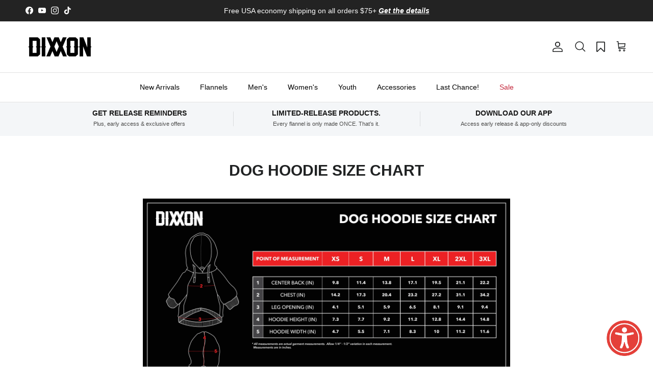

--- FILE ---
content_type: text/css
request_url: https://www.dixxon.com/cdn/shop/t/116/assets/mezereon-product-layout-grid.css?v=122244808871768636331760701384
body_size: 459
content:
.mz-item-wrapper{background-color:var(--wrapper-bg-color);transition:all .15s ease-in;position:relative;width:100%;padding:0 5px}.mz-item-wrapper:hover{background-color:var(--wrapper-bg-color-hover)}.mz-item-card{background:transparent;max-width:var(--image-max-width);position:relative;left:50%;transform:translate(-50%)}.mz-item-inner{position:relative;overflow:hidden;display:block;max-height:var(--image-max-height);background-color:var(--image-bg-color)}.mz-item-inner:hover{background-color:var(--image-bg-color-hover)}.mz-item-card .mz-item-inner a.mz-quickview-wrapper{display:var(--quickview-enabled);opacity:0;transition:all .4s ease;pointer-events:auto}.mz-item-card .mz-item-inner .mz-item-sale-label-wrapper{opacity:1;transition:all .4s ease}.mz-item-card .mz-item-inner .mz-item-sale-label{position:absolute;color:var(--sale-text-color);border:2px solid var(--sale-border-color);background-color:var(--sale-bg-color);top:10px;left:10px;padding:5px;font-weight:700;text-transform:uppercase}.mz-item-card .mz-item-inner .mz-item-sold-out-label-wrapper{opacity:1;transition:all .4s ease}.mz-item-card .mz-item-inner .mz-item-sold-out-label{color:var(--sold-out-text-color);border:2px solid var(--sold-out-border-color);background-color:var(--sold-out-bg-color);display:inline-block;font-size:15px;position:absolute;top:50%;left:50%;transform:translate(-50%,-50%);display:inline-flex;padding:5px;font-weight:700;text-transform:uppercase}.mz-item-card:hover a.mz-quickview-wrapper{opacity:1}.mz-item-card .mz-item-inner a.mz-add2cart-wrapper{display:var(--add2cart-enabled);opacity:0;transition:all .4s ease;pointer-events:auto}.mz-item-card:hover a.mz-add2cart-wrapper{opacity:1}.mz-item-card .mz-add2cart{color:var(--add2cart-text-color);background-color:var(--add2cart-bg-color);border:1px solid var(--add2cart-border-color)}.mz-item-card .mz-add2cart:hover{color:var(--add2cart-text-color-hover);background-color:var(--add2cart-bg-color-hover);border:1px solid var(--add2cart-border-color-hover)}.mz-item-card .mz-quickview{color:var(--quickview-text-color);background-color:var(--quickview-bg-color);border:1px solid var(--quickview-border-color)}.mz-item-card .mz-quickview:hover{color:var(--quickview-text-color-hover);background-color:var(--quickview-bg-color-hover);border:1px solid var(--quickview-border-color-hover)}.mz-add2cart>div,.mz-quickview>div{position:relative;top:50%;transform:translateY(-50%);display:inline-flex;margin:0 auto}.mz-quickview-text,.mz-add2cart-text{margin:3px 0 0 5px}.mz-quickview-text{display:none}.mz-actions-wrapper{line-height:1;pointer-events:none}.mz-style-mixed .mz-actions-wrapper{position:absolute;top:0;left:0;right:0;bottom:0}.mz-style-mixed .mz-quickview{display:inline-block;border-radius:50%;width:40px;height:40px;text-align:center;font-size:20px;position:absolute;top:0;right:10px;transition:all .4s ease}.mz-style-mixed.mz-item-card:hover .mz-quickview{transform:translateY(10px)}.mz-style-mixed .mz-add2cart{display:inline-block;border-radius:0;width:100%;height:40px;text-align:center;font-size:15px;position:absolute;bottom:-40px;left:0;transition:all .4s ease}.mz-style-mixed.mz-item-card:hover .mz-add2cart{transform:translateY(-40px)}.mz-style-mixed .mz-add2cart>div>svg,.mz-style-mixed .mz-quickview>div>svg{font-size:20px}.mz-style-bottom-right .mz-actions-wrapper{display:flex;width:100%;height:40px;position:absolute;bottom:-10px;left:0;justify-content:flex-end}.mz-style-bottom-right .mz-quickview{display:inline-block;border-radius:0;width:40px;height:40px;text-align:center;font-size:20px;margin-right:1px;transition:all .4s ease}.mz-style-bottom-right.mz-item-card:hover .mz-quickview{transform:translateY(-10px)}.mz-style-bottom-right .mz-add2cart{display:inline-block;border-radius:0;width:40px;height:40px;text-align:center;font-size:20px;margin-right:1px;transition:all .4s ease}.mz-style-bottom-right.mz-item-card:hover .mz-add2cart{transform:translateY(-10px)}.mz-style-bottom-right .mz-add2cart-text{display:none}.mz-style-bottom .mz-actions-wrapper{display:flex;width:100%;height:40px;position:absolute;bottom:-10px;left:0;justify-content:flex-end}.mz-style-bottom .mz-quickview{display:inline-block;border-radius:0;width:40px;height:40px;text-align:center;font-size:20px;margin-right:1px;transition:all .4s ease}.mz-style-bottom.mz-item-card:hover .mz-quickview{transform:translateY(-10px)}.mz-style-bottom .mz-add2cart-wrapper{width:100%}.mz-style-bottom .mz-add2cart{display:inline-block;border-radius:0;width:calc(100% - 1px);height:40px;text-align:center;font-size:15px;transition:all .4s ease}.mz-style-bottom .mz-add2cart>div>svg{font-size:20px}.mz-style-bottom.mz-item-card:hover .mz-add2cart{transform:translateY(-10px)}.mz-style-center .mz-actions-wrapper{display:flex;flex-flow:wrap;align-content:center;align-items:center;position:absolute;top:10px;left:0;right:0;bottom:-10px;margin:auto}.mz-style-center .mz-quickview-wrapper{width:calc(100% - 60px);margin:auto;min-width:150px}.mz-style-center .mz-quickview{display:inline-block;border-radius:20px;width:100%;height:40px;text-align:center;font-size:15px;transition:all .4s ease;margin-top:5px}.mz-style-center .mz-quickview-text{display:inline-block}.mz-style-center .mz-quickview>div>svg{font-size:20px}.mz-style-center.mz-item-card:hover .mz-quickview{transform:translateY(-10px)}.mz-style-center .mz-add2cart-wrapper{width:calc(100% - 60px);margin:auto;min-width:150px}.mz-style-center .mz-add2cart{display:inline-block;border-radius:20px;width:100%;height:40px;text-align:center;font-size:15px;transition:all .4s ease}.mz-style-center .mz-add2cart>div>svg{font-size:20px}.mz-style-center.mz-item-card:hover .mz-add2cart{transform:translateY(-10px)}.mz-item-image{display:block;width:100%;margin:0 auto}.mz-item-image.mz-item-image-veil{background-color:#fff;opacity:0}.mz-item-image.mz-hover-zoom-in{transition:all .4s ease}.mz-item-image.mz-hover-swap.mz-item-image-secondary{opacity:0;transition:opacity .6s ease}.mz-item-image.mz-item-image-secondary{opacity:0;position:absolute;top:0;left:0}.mz-item-image.mz-hover-zoom-in.mz-item-image-secondary{opacity:0}.mz-item-image.mz-hover-slide.mz-item-image-secondary{opacity:1;left:-200%;transition:left .5s ease 0s}.mz-item-image.mz-item-image-veil{opacity:0;transition:opacity .4s ease}.mz-item-card:hover .mz-item-image.mz-hover-zoom-in{transform:scale(1.04)}.mz-item-card:hover .mz-item-image.mz-hover-swap.mz-item-image-primary{transition:opacity .6s ease;opacity:0}.mz-item-card:hover .mz-item-image.mz-hover-swap.mz-item-image-secondary{opacity:1}.mz-item-card:hover .mz-item-image.mz-hover-slide.mz-item-image-secondary{left:0}.mz-item-card:hover .mz-item-image.mz-hover-veil.mz-item-image-veil{opacity:.4}.mz-item-card .mz-item-info-wrapper{padding:5px 0;background-color:var(--info-bg-color)}.mz-item-card:hover .mz-item-info-wrapper{background-color:var(--info-bg-color-hover)}.mz-item-title{display:block;color:var(--info-title-color)}.mz-item-title:hover{color:var(--info-title-color-hover)}.mz-item-vendor{color:var(--info-vendor-color);font-weight:700;margin:2px 0 4px}.mz-item-old-price{color:var(--info-old-price-color);text-decoration:line-through}.mz-item-price,.mz-item-price-from{color:var(--info-price-color)}.mz-item-sale-price{color:var(--info-sale-price-color);font-weight:700}.mz-reviews .mz-star.mz-star--full svg{fill:var(--reviews-fill-color);stroke:var(--reviews-border-color)}.mz-reviews .mz-star svg{stroke:var(--reviews-border-color)}.mz-reviews .mz-star.mz-star--empty svg{fill:var(--reviews-empty-color)}
/*# sourceMappingURL=/cdn/shop/t/116/assets/mezereon-product-layout-grid.css.map?v=122244808871768636331760701384 */


--- FILE ---
content_type: text/css
request_url: https://www.dixxon.com/cdn/shop/t/116/assets/swatches.css?v=93823612958923239051761160460
body_size: 965
content:
@charset "UTF-8";[data-swatch="black / white"]{--swatch-background-image: url(//www.dixxon.com/cdn/shop/files/black-white_128x128_crop_center.png?v=7085577832562510114) }[data-swatch="royal blue / white"]{--swatch-background-image: url(//www.dixxon.com/cdn/shop/files/royal-blue-white_128x128_crop_center.png?v=248244988275905968) }[data-swatch="black / o.d. green - exclusive"]{--swatch-background-image: url(//www.dixxon.com/cdn/shop/files/black-o-d-green-exclusive_128x128_crop_center.png?v=7353518114071948466) }[data-swatch="black / o.d. green"]{--swatch-background-image: url(//www.dixxon.com/cdn/shop/files/black-o-d-green_128x128_crop_center.png?v=7353518114071948466) }[data-swatch="black / red"]{--swatch-background-image: url(//www.dixxon.com/cdn/shop/files/black-red_128x128_crop_center.png?v=11992161334987930166) }[data-swatch="black / red - exclusive"]{--swatch-background-image: url(//www.dixxon.com/cdn/shop/files/black-red-exclusive_128x128_crop_center.png?v=11992161334987930166) }[data-swatch="brown / white / brown"]{--swatch-background-image: url(//www.dixxon.com/cdn/shop/files/brown-white-brown_128x128_crop_center.png?v=13554408977556274589) }[data-swatch="red / black"]{--swatch-background-image: url(//www.dixxon.com/cdn/shop/files/red-black_128x128_crop_center.png?v=2893385010006665750) }[data-swatch=red]{--swatch-background-image: url(//www.dixxon.com/cdn/shop/files/red_128x128_crop_center.png?v=17303017953581177179) }[data-swatch="silver / black"]{--swatch-background-image: url(//www.dixxon.com/cdn/shop/files/silver-black_128x128_crop_center.png?v=8698869831433195834) }[data-swatch=brown]{--swatch-background-image: url(//www.dixxon.com/cdn/shop/files/brown_128x128_crop_center.png?v=17601499989207649289) }[data-swatch="black / charcoal"]{--swatch-background-image: url(//www.dixxon.com/cdn/shop/files/black-charcoal_128x128_crop_center.png?v=9350473057366571869) }[data-swatch=white]{--swatch-background-image: url(//www.dixxon.com/cdn/shop/files/white_128x128_crop_center.png?v=5370953918555152522) }[data-swatch="red / white / red"]{--swatch-background-image: url(//www.dixxon.com/cdn/shop/files/red-white-red_128x128_crop_center.png?v=13375332601276361415) }[data-swatch="navy / white"]{--swatch-background-image: url(//www.dixxon.com/cdn/shop/files/navy-white_128x128_crop_center.png?v=12898545057757158705) }[data-swatch="green / white / green"]{--swatch-background-image: url(//www.dixxon.com/cdn/shop/files/green-white-green_128x128_crop_center.png?v=10907611535288588012) }[data-swatch="black / yellow - exclusive"]{--swatch-background-image: url(//www.dixxon.com/cdn/shop/files/black-yellow-exclusive_128x128_crop_center.png?v=8930771435120878748) }[data-swatch="green / white"]{--swatch-background-image: url(//www.dixxon.com/cdn/shop/files/green-white_128x128_crop_center.png?v=9483146364655077913) }[data-swatch="royal blue / white"]{--swatch-background-image: url(//www.dixxon.com/cdn/shop/files/royal-blue-white_128x128_crop_center.png?v=248244988275905968) }[data-swatch="red / white - exclusive"]{--swatch-background-image: url(//www.dixxon.com/cdn/shop/files/red-white-exclusive_128x128_crop_center.png?v=1684770788883774714) }[data-swatch="red / white"]{--swatch-background-image: url(//www.dixxon.com/cdn/shop/files/red-white_128x128_crop_center.png?v=1684770788883774714) }[data-swatch="o.d. green / black"]{--swatch-background-image: url(//www.dixxon.com/cdn/shop/files/o-d-green-black_128x128_crop_center.png?v=7040443454757912097) }[data-swatch="black / yellow"]{--swatch-background-image: url(//www.dixxon.com/cdn/shop/files/black-yellow_128x128_crop_center.png?v=8930771435120878748) }[data-swatch="black / green - exclusive"]{--swatch-background-image: url(//www.dixxon.com/cdn/shop/files/black-green-exclusive_128x128_crop_center.png?v=4616868200128332251) }[data-swatch="black / green"]{--swatch-background-image: url(//www.dixxon.com/cdn/shop/files/black-green_128x128_crop_center.png?v=4616868200128332251) }[data-swatch="charcoal / black"]{--swatch-background-image: url(//www.dixxon.com/cdn/shop/files/charcoal-black_128x128_crop_center.png?v=15817297959741121290) }[data-swatch=charcoal]{--swatch-background-image: url(//www.dixxon.com/cdn/shop/files/charcoal_128x128_crop_center.png?v=16073145032440338125) }[data-swatch="camo / black"]{--swatch-background-image: url(//www.dixxon.com/cdn/shop/files/camo-black_128x128_crop_center.png?v=4610650625444784768) }[data-swatch="o.d. green / black - exclusive"]{--swatch-background-image: url(//www.dixxon.com/cdn/shop/files/o-d-green-black-exclusive_128x128_crop_center.png?v=7040443454757912097) }[data-swatch=camo]{--swatch-background-image: url(//www.dixxon.com/cdn/shop/files/camo_128x128_crop_center.png?v=18371366378714670662) }[data-swatch="brown / white"]{--swatch-background-image: url(//www.dixxon.com/cdn/shop/files/brown-white_128x128_crop_center.png?v=2086318608476816771) }[data-swatch="heather gray / black - exclusive"]{--swatch-background-image: url(//www.dixxon.com/cdn/shop/files/heather-gray-black-exclusive_128x128_crop_center.png?v=3976483717937288458) }[data-swatch="maroon / gray"]{--swatch-background-image: url(//www.dixxon.com/cdn/shop/files/maroon-gray_128x128_crop_center.png?v=14100919502642271273) }[data-swatch="maroon / white"]{--swatch-background-image: url(//www.dixxon.com/cdn/shop/files/maroon-white_128x128_crop_center.png?v=15668290961660339981) }[data-swatch="o.d. green / white"]{--swatch-background-image: url(//www.dixxon.com/cdn/shop/files/o-d-green-white_128x128_crop_center.png?v=4137653016437257154) }[data-swatch="maroon / aluminum"]{--swatch-background-image: url(//www.dixxon.com/cdn/shop/files/maroon-aluminum_128x128_crop_center.png?v=15366178453827386383) }[data-swatch=black]{--swatch-background-color: #000000}[data-swatch="royal blue"]{--swatch-background-color: #003da5}[data-swatch="tiffany blue"]{--swatch-background-color: #2CCCD3}[data-swatch=gold]{--swatch-background-color: #EAAA00}[data-swatch=silver]{--swatch-background-color: #d0d1c9}[data-swatch="lime green"]{--swatch-background-color: #97d700}[data-swatch=purple]{--swatch-background-color: #561d5e}[data-swatch=orange]{--swatch-background-color: #ff6720}[data-swatch=white]{--swatch-background-color: #ffffff}[data-swatch="o.d. green"]{--swatch-background-color: #675e33}[data-swatch=gray]{--swatch-background-color: #97999b}[data-swatch=blue]{--swatch-background-color: #009dcf}[data-swatch=pink]{--swatch-background-color: #a94064}[data-swatch="tropical camo"]{--swatch-background-image: url(//www.dixxon.com/cdn/shop/files/tropical-camo_128x128_crop_center.png?v=8120356262891451639) }[data-swatch="sable duck camo / black"]{--swatch-background-image: url(//www.dixxon.com/cdn/shop/files/sable-duck-camo-black_128x128_crop_center.png?v=11879018785363202168) }[data-swatch="dark camo / black"]{--swatch-background-image: url(//www.dixxon.com/cdn/shop/files/dark-camo-black_128x128_crop_center.png?v=15346327533898039260) }[data-swatch="chocolate chip / birch"]{--swatch-background-image: url(//www.dixxon.com/cdn/shop/files/chocolate-chip-birch_128x128_crop_center.png?v=891692024343701265) }[data-swatch="loden / black"]{--swatch-background-image: url(//www.dixxon.com/cdn/shop/files/loden-black_128x128_crop_center.png?v=15741701562447546195) }[data-swatch="pink / black"]{--swatch-background-image: url(//www.dixxon.com/cdn/shop/files/pink-black_128x128_crop_center.png?v=17161174409202705584) }[data-swatch="pink / white"]{--swatch-background-image: url(//www.dixxon.com/cdn/shop/files/pink-white_128x128_crop_center.png?v=8985927490376096614) }[data-swatch="black serape"]{--swatch-background-image: url(//www.dixxon.com/cdn/shop/files/black-serape_128x128_crop_center.png?v=7811781383291329315) }[data-swatch="gray camo"]{--swatch-background-image: url(//www.dixxon.com/cdn/shop/files/gray-camo_128x128_crop_center.png?v=11550877161576751768) }[data-swatch="blue serape"]{--swatch-background-image: url(//www.dixxon.com/cdn/shop/files/blue-serape_128x128_crop_center.png?v=1224523995526123334) }[data-swatch="red & black finney"]{--swatch-background-image: url(//www.dixxon.com/cdn/shop/files/red-black_128x128_crop_center.png?v=2893385010006665750) }[data-swatch="blue & white finney"]{--swatch-background-image: url(//www.dixxon.com/cdn/shop/files/royal-blue-white_128x128_crop_center.png?v=248244988275905968) }[data-swatch="black & gray benny"]{--swatch-background-image: url(//www.dixxon.com/cdn/shop/files/black-charcoal_128x128_crop_center.png?v=9350473057366571869) }[data-swatch=survivor]{--swatch-background-image: url(//www.dixxon.com/cdn/shop/files/pink-black_128x128_crop_center.png?v=17161174409202705584) }[data-swatch="charcoal party animal"]{--swatch-background-image: url(//www.dixxon.com/cdn/shop/files/charcoal-party-animal_128x128_crop_center.png?v=8840691342050479691) }[data-swatch="black / lime green"]{--swatch-background-image: url(//www.dixxon.com/cdn/shop/files/black-lime-green_128x128_crop_center.png?v=18399393232872080803) }[data-swatch="black / gray / white"]{--swatch-background-image: url(//www.dixxon.com/cdn/shop/files/black-gray-white_128x128_crop_center.png?v=18074874539968977329) }[data-swatch="black / orange"]{--swatch-background-image: url(//www.dixxon.com/cdn/shop/files/black-orange_128x128_crop_center.png?v=3716955015774576554) }[data-swatch="black / aqua blue"]{--swatch-background-image: url(//www.dixxon.com/cdn/shop/files/black-aqua-blue_128x128_crop_center.png?v=11765977226271658752) }[data-swatch="blue / white"]{--swatch-background-image: url(//www.dixxon.com/cdn/shop/files/blue-white_128x128_crop_center.png?v=7562042745708255346) }[data-swatch="black / tiffany"]{--swatch-background-image: url(//www.dixxon.com/cdn/shop/files/black-tiffany_128x128_crop_center.png?v=3864216290938787466) }[data-swatch="gray / white / black"]{--swatch-background-image: url(//www.dixxon.com/cdn/shop/files/gray-white-black_128x128_crop_center.png?v=9302302171159105603) }[data-swatch="white / red / blue"]{--swatch-background-image: url(//www.dixxon.com/cdn/shop/files/white-red-blue_128x128_crop_center.png?v=7694664613467886040) }[data-swatch="white / blue"]{--swatch-background-image: url(//www.dixxon.com/cdn/shop/files/white-blue_128x128_crop_center.png?v=14777757758699542747) }[data-swatch="black / white / red"]{--swatch-background-image: url(//www.dixxon.com/cdn/shop/files/black-white-red_128x128_crop_center.png?v=4317975775968759777) }[data-swatch="blue / gray"]{--swatch-background-image: url(//www.dixxon.com/cdn/shop/files/blue-gray_128x128_crop_center.png?v=2529996836949204423) }[data-swatch="pink / white / aqua"]{--swatch-background-image: url(//www.dixxon.com/cdn/shop/files/pink-white-aqua_128x128_crop_center.png?v=1691402159530194943) }[data-swatch="black camo"]{--swatch-background-image: url(//www.dixxon.com/cdn/shop/files/black-camo_128x128_crop_center.png?v=11734028439375103807) }[data-swatch="gray / black"]{--swatch-background-image: url(//www.dixxon.com/cdn/shop/files/charcoal-black_128x128_crop_center.png?v=15817297959741121290) }[data-swatch="black / gray / black"]{--swatch-background-image: url(//www.dixxon.com/cdn/shop/files/black-gray-black_128x128_crop_center.png?v=4312317892663247692) }[data-swatch="green camo"]{--swatch-background-image: url(//www.dixxon.com/cdn/shop/files/camo_128x128_crop_center.png?v=18371366378714670662) }[data-swatch="heather gray"]{--swatch-background-image: url(//www.dixxon.com/cdn/shop/files/heather-gray_128x128_crop_center.png?v=4847839828122475179) }[data-swatch=maroon]{--swatch-background-image: url(//www.dixxon.com/cdn/shop/files/maroon_128x128_crop_center.png?v=12393558232772671593) }[data-swatch=maverick]{--swatch-background-image: url(//www.dixxon.com/cdn/shop/files/maverick_128x128_crop_center.png?v=3929873774725086238) }
/*# sourceMappingURL=/cdn/shop/t/116/assets/swatches.css.map?v=93823612958923239051761160460 */


--- FILE ---
content_type: image/svg+xml
request_url: https://www.dixxon.com/cdn/shop/t/116/assets/nav-download.svg?v=2528345778348609061760701340
body_size: -654
content:
<svg width="25" height="24" viewBox="0 0 25 24" fill="none" xmlns="http://www.w3.org/2000/svg">
<g clip-path="url(#clip0_102_14)">
<path d="M4.52563 17V19C4.52563 19.5304 4.73635 20.0391 5.11142 20.4142C5.48649 20.7893 5.9952 21 6.52563 21H18.5256C19.0561 21 19.5648 20.7893 19.9398 20.4142C20.3149 20.0391 20.5256 19.5304 20.5256 19V17" stroke="black" stroke-width="2" stroke-linecap="round" stroke-linejoin="round"/>
<path d="M7.52563 11L12.5256 16L17.5256 11" stroke="black" stroke-width="2" stroke-linecap="round" stroke-linejoin="round"/>
<path d="M12.5256 4V16" stroke="black" stroke-width="2" stroke-linecap="round" stroke-linejoin="round"/>
</g>
<defs>
<clipPath id="clip0_102_14">
<rect width="24" height="24" fill="white" transform="translate(0.525635)"/>
</clipPath>
</defs>
</svg>


--- FILE ---
content_type: text/javascript
request_url: https://www.dixxon.com/cdn/shop/t/116/assets/mezereon.js?v=173738422822254498301760701338
body_size: -211
content:
document.addEventListener("DOMContentLoaded",function(){if(!window.mz)return;mz.context.filterShow,document.addEventListener("on:quickbuy:after-open",()=>{!window.mz||!window.mz.track||Array.from(document.querySelectorAll(".form.js-product-form .btn.btn--large")).forEach(function(btn){btn.addEventListener("click",function(){var form=btn.form;if(form){var uid=form.getAttribute("data-product-id");uid&&window.mz.track("add2cart",{uid})}})})});function afterUpdate(){const searchCloseButton=document.querySelector(".main-search__close");searchCloseButton&&searchCloseButton.click();const quickbuyCloseButton=document.querySelector(".expanded .quickbuy-container .close-detail");quickbuyCloseButton&&quickbuyCloseButton.click();const loadMoreButton=document.querySelector(".mz-paging-more button");loadMoreButton&&loadMoreButton.classList.add("btn")}mz.app&&mz.app.$bus&&mz.app.$bus.on("after-update",afterUpdate)}),toggleFilter=function(){var aggs=document.querySelector(".mz-results");if(aggs)return aggs.classList.contains("mz-collapsed-filter")?aggs.classList.remove("mz-collapsed-filter"):aggs.classList.add("mz-collapsed-filter"),!1};
//# sourceMappingURL=/cdn/shop/t/116/assets/mezereon.js.map?v=173738422822254498301760701338


--- FILE ---
content_type: application/javascript; charset=utf-8
request_url: https://cdn.jsdelivr.net/npm/@mezereon/ui-shopify@1.0.85/dist/ui-shopify.umd.min.js
body_size: 125418
content:
(function(t,e){"object"===typeof exports&&"object"===typeof module?module.exports=e(require("vue")):"function"===typeof define&&define.amd?define([],e):"object"===typeof exports?exports["ui-shopify"]=e(require("vue")):t["ui-shopify"]=e(t["Vue"])})("undefined"!==typeof self?self:this,(function(t){return function(){var e={6339:function(t){((e,n)=>{t.exports=n()})(window,(function(){return(t=>{var e={};function n(r){var i;return(e[r]||(i=e[r]={i:r,l:!1,exports:{}},t[r].call(i.exports,i,i.exports,n),i.l=!0,i)).exports}return n.m=t,n.c=e,n.d=function(t,e,r){n.o(t,e)||Object.defineProperty(t,e,{enumerable:!0,get:r})},n.r=function(t){"undefined"!=typeof Symbol&&Symbol.toStringTag&&Object.defineProperty(t,Symbol.toStringTag,{value:"Module"}),Object.defineProperty(t,"__esModule",{value:!0})},n.t=function(t,e){if(1&e&&(t=n(t)),8&e)return t;if(4&e&&"object"==typeof t&&t&&t.__esModule)return t;var r=Object.create(null);if(n.r(r),Object.defineProperty(r,"default",{enumerable:!0,value:t}),2&e&&"string"!=typeof t)for(var i in t)n.d(r,i,function(e){return t[e]}.bind(null,i));return r},n.n=function(t){var e=t&&t.__esModule?function(){return t.default}:function(){return t};return n.d(e,"a",e),e},n.o=function(t,e){return Object.prototype.hasOwnProperty.call(t,e)},n.p="",n(n.s=1)})([function(t,e){t.exports={visitTtl:30,visitorTtl:1051200,set:function(t,e,n,r){var i,o="",a="";n&&((i=new Date).setTime(i.getTime()+60*n*1e3),o="; expires="+i.toGMTString()),r&&(a="; domain="+r),document.cookie=t+"="+escape(e)+o+a+"; path=/; secure; SameSite=None"},get:function(t){for(var e,n=t+"=",r=document.cookie.split(";"),i=0;i<r.length;i++){for(e=r[i];" "===e.charAt(0);)e=e.substring(1,e.length);if(0===e.indexOf(n))return unescape(e.substring(n.length,e.length))}return null},uuidv4:function(){var t=window.crypto||window.msCrypto;return([1e7]+-1e3+-4e3+-8e3+-1e11).replace(/[018]/g,(function(e){return(e^t.getRandomValues(new Uint8Array(1))[0]&15>>e/4).toString(16)}))},getVisitId:function(){var t=this.get("mz_visitId");return null===t&&(t=this.uuidv4(),this.set("mz_visitId",t,this.visitTtl)),t},getVisitorId:function(){var t=this.get("mz_visitorId");return null===t&&(t=this.uuidv4(),this.set("mz_visitorId",t,this.visitorTtl)),t},getClientId:function(){var t=this.get("_shopify_y");return null!==t?t:this.uuidv4()}}},function(t,e,n){n.r(e);var r={f:String.fromCharCode,keyStrUriSafe:"ABCDEFGHIJKLMNOPQRSTUVWXYZabcdefghijklmnopqrstuvwxyz0123456789+-$",compressToEncodedURIComponent:function(t){return null===t?"":r._compress(t,6,(function(t){return r.keyStrUriSafe.charAt(t)}))},compress:function(t){return r._compress(t,16,(function(t){return r.f(t)}))},_compress:function(t,e,n){if(null===t)return"";for(var r,i,o,a,s={},c={},u="",l=2,f=3,p=2,d=[],h=0,m=0,g=0;g<t.length;g+=1)if(o=t.charAt(g),Object.prototype.hasOwnProperty.call(s,o)||(s[o]=f++,c[o]=!0),a=u+o,Object.prototype.hasOwnProperty.call(s,a))u=a;else{if(Object.prototype.hasOwnProperty.call(c,u)){if(u.charCodeAt(0)<256){for(r=0;r<p;r++)h<<=1,m===e-1?(m=0,d.push(n(h)),h=0):m++;for(i=u.charCodeAt(0),r=0;r<8;r++)h=h<<1|1&i,m===e-1?(m=0,d.push(n(h)),h=0):m++,i>>=1}else{for(i=1,r=0;r<p;r++)h=h<<1|i,m===e-1?(m=0,d.push(n(h)),h=0):m++,i=0;for(i=u.charCodeAt(0),r=0;r<16;r++)h=h<<1|1&i,m===e-1?(m=0,d.push(n(h)),h=0):m++,i>>=1}0===--l&&(l=Math.pow(2,p),p++),delete c[u]}else for(i=s[u],r=0;r<p;r++)h=h<<1|1&i,m===e-1?(m=0,d.push(n(h)),h=0):m++,i>>=1;0===--l&&(l=Math.pow(2,p),p++),s[a]=f++,u=String(o)}if(""!==u){if(Object.prototype.hasOwnProperty.call(c,u)){if(u.charCodeAt(0)<256){for(r=0;r<p;r++)h<<=1,m===e-1?(m=0,d.push(n(h)),h=0):m++;for(i=u.charCodeAt(0),r=0;r<8;r++)h=h<<1|1&i,m===e-1?(m=0,d.push(n(h)),h=0):m++,i>>=1}else{for(i=1,r=0;r<p;r++)h=h<<1|i,m===e-1?(m=0,d.push(n(h)),h=0):m++,i=0;for(i=u.charCodeAt(0),r=0;r<16;r++)h=h<<1|1&i,m===e-1?(m=0,d.push(n(h)),h=0):m++,i>>=1}0===--l&&(l=Math.pow(2,p),p++),delete c[u]}else for(i=s[u],r=0;r<p;r++)h=h<<1|1&i,m===e-1?(m=0,d.push(n(h)),h=0):m++,i>>=1;0===--l&&(l=Math.pow(2,p),p++)}for(i=2,r=0;r<p;r++)h=h<<1|1&i,m===e-1?(m=0,d.push(n(h)),h=0):m++,i>>=1;for(;;){if(h<<=1,m===e-1){d.push(n(h));break}m++}return d.join("")}},i=r,o=n(0),a=n.n(o);function s(t,e,n){return(e=(t=>(t=((t,e)=>{if("object"!=c(t)||!t)return t;var n=t[Symbol.toPrimitive];if(void 0===n)return("string"===e?String:Number)(t);if("object"!=c(n=n.call(t,e||"default")))return n;throw new TypeError("@@toPrimitive must return a primitive value.")})(t,"string"),"symbol"==c(t)?t:t+""))(e))in t?Object.defineProperty(t,e,{value:n,enumerable:!0,configurable:!0,writable:!0}):t[e]=n,t}function c(t){return(c="function"==typeof Symbol&&"symbol"==typeof Symbol.iterator?function(t){return typeof t}:function(t){return t&&"function"==typeof Symbol&&t.constructor===Symbol&&t!==Symbol.prototype?"symbol":typeof t})(t)}var u={tracking:{url:"https://t.mezereon.net/t.png",key:"",log:!1}},l=window.mz||{};n=window.mz.q||[];function f(t){return t=t.replace(/[\[]/,"\\[").replace(/[\]]/,"\\]"),t=new RegExp("[\\?&]"+t+"=([^&#]*)").exec(location.search),null===t?"":decodeURIComponent(t[1].replace(/\+/g," "))}function p(t){return t&&"object"===c(t)&&!Array.isArray(t)}function d(t){for(var e=arguments.length,n=new Array(1<e?e-1:0),r=1;r<e;r++)n[r-1]=arguments[r];if(!n.length)return t;var i=n.shift();if(p(t)&&p(i))for(var o in i)p(i[o])?(t[o]||Object.assign(t,s({},o,{})),d(t[o],i[o])):Object.assign(t,s({},o,i[o]));return d.apply(void 0,[t].concat(n))}function h(t,e){"doNotTrack"in navigator&&"1"===navigator.doNotTrack||"visibilityState"in document&&"prerender"===document.visibilityState||(e={key:(u=d(u,l.config)).tracking.key,ts:(new Date).getTime(),visitId:l.getVisitId(),visitorId:l.getVisitorId(),clientId:l.getClientId(),body:e},u.tracking.log&&(t=>{u.tracking.log&&console.log(t)})("event=type:"+t+",event:"+JSON.stringify(e)),((t,e)=>{(u.tracking.url.includes("png")?(t,e)=>{var n=document.createElement("img");n.src=u.tracking.url+"?t="+t+"&p="+i.compressToEncodedURIComponent(JSON.stringify(e)),n.addEventListener("load",(function(){document.body.removeChild(n)})),setTimeout((function(){n.parentNode&&(n.src="",document.body.removeChild(n))}),1e3),document.body.appendChild(n)}:(t,e)=>{t={t:t,p:i.compressToEncodedURIComponent(JSON.stringify(e))};var n=new XMLHttpRequest;if(n.open("POST",u.tracking.url,!0),n.setRequestHeader("Content-Type","application/json"),u.headers)for(var r in u.headers)u.headers.hasOwnProperty(r)&&n.setRequestHeader(r,u.headers[r]);n.send(JSON.stringify(t))})(t,e)})(t,e))}l.getVisitId=window.mz.getVisitId=function(){return l.config.tracking.visitId||a.a.getVisitId()},l.getVisitorId=window.mz.getVisitorId=function(){return l.config.tracking.visitorId||a.a.getVisitorId()},l.getClientId=window.mz.getClientId=function(){return l.config.tracking.clientId||a.a.getClientId()},l.configure=function(t){for(var e in t)t.hasOwnProperty(e)&&(u[e]=t[e])},l.track=window.mz.track=function(){var t=[].slice.call(arguments);h(t.shift(),t[0])},n.forEach((function(t){l.track.apply(void 0,t)})),f("mz_verify")&&(o=f("mz_tracking_key"),n=f("mz_search_key"),l.config.tracking.key===o)&&l.config.search.key===n&&(()=>{var t=document.createElement("div");t.innerHTML='<div style="z-index:99999;position:fixed;top:25px;left:25px;box-shadow: 5px 5px 15px 5px #aaa;padding:20px;background:#609a60; color:white;text-align:center;border-radius:5px; border: solid 1px #385638;">\n    <b style="font-size:2em">Mezereon Script Verified</b>\n    <div style="padding-top:5px;max-width: 300px;">This window was opened for JavaScript verification only and it can be closed.\n    </div>',document.body.appendChild(t)})(),e.default=l}])}))},6521:function(t){(function(e,n){t.exports=n()})("undefined"!==typeof self&&self,(function(){return function(){var t={7679:function(t,e){var n,r,i;(function(o,a){r=[],n=a,i="function"===typeof n?n.apply(e,r):n,void 0===i||(t.exports=i)})("undefined"!==typeof self&&self,(function(){function t(){var e=Object.getOwnPropertyDescriptor(document,"currentScript");if(!e&&"currentScript"in document&&document.currentScript)return document.currentScript;if(e&&e.get!==t&&document.currentScript)return document.currentScript;try{throw new Error}catch(d){var n,r,i,o=/.*at [^(]*\((.*):(.+):(.+)\)$/gi,a=/@([^@]*):(\d+):(\d+)\s*$/gi,s=o.exec(d.stack)||a.exec(d.stack),c=s&&s[1]||!1,u=s&&s[2]||!1,l=document.location.href.replace(document.location.hash,""),f=document.getElementsByTagName("script");c===l&&(n=document.documentElement.outerHTML,r=new RegExp("(?:[^\\n]+?\\n){0,"+(u-2)+"}[^<]*<script>([\\d\\D]*?)<\\/script>[\\d\\D]*","i"),i=n.replace(r,"$1").trim());for(var p=0;p<f.length;p++){if("interactive"===f[p].readyState)return f[p];if(f[p].src===c)return f[p];if(c===l&&f[p].innerHTML&&f[p].innerHTML.trim()===i)return f[p]}return null}}return t}))},4577:function(t){"use strict";var e=function(t,e){void 0===e&&(e={});var n=e.offset;void 0===n&&(n=0);var r=e.threshold;void 0===r&&(r=0);var i=t.getBoundingClientRect(),o=i.top,a=i.right,s=i.bottom,c=i.left,u=i.width,l=i.height,f={t:s,r:window.innerWidth-c,b:window.innerHeight-o,l:a},p={x:r*u,y:r*l};return f.t>=(n.top||n+p.y)&&f.r>=(n.right||n+p.x)&&f.b>=(n.bottom||n+p.y)&&f.l>=(n.left||n+p.x)};t.exports=e},8668:function(t,e,n){var r=n(1469);function i(){if(!arguments.length)return[];var t=arguments[0];return r(t)?t:[t]}t.exports=i},6384:function(t,e,n){var r=n(7040),i=n(4125),o=n(2117),a=n(7518),s=n(4705);function c(t){var e=-1,n=null==t?0:t.length;this.clear();while(++e<n){var r=t[e];this.set(r[0],r[1])}}c.prototype.clear=r,c.prototype["delete"]=i,c.prototype.get=o,c.prototype.has=a,c.prototype.set=s,t.exports=c},2908:function(t){function e(t,e){var n=-1,r=null==t?0:t.length;while(++n<r)if(e(t[n],n,t))return!0;return!1}t.exports=e},8983:function(t,e,n){var r=n(371),i=r("length");t.exports=i},8470:function(t,e,n){var r=n(7813);function i(t,e){var n=t.length;while(n--)if(r(t[n][0],e))return n;return-1}t.exports=i},6029:function(t,e,n){var r=n(3448);function i(t,e,n){var i=-1,o=t.length;while(++i<o){var a=t[i],s=e(a);if(null!=s&&(void 0===c?s===s&&!r(s):n(s,c)))var c=s,u=a}return u}t.exports=i},1848:function(t){function e(t,e,n,r){var i=t.length,o=n+(r?1:-1);while(r?o--:++o<i)if(e(t[o],o,t))return o;return-1}t.exports=e},7786:function(t){function e(t,e){return null==t?void 0:t[e]}t.exports=e},4239:function(t){var e=Object.prototype,n=e.toString;function r(t){return n.call(t)}t.exports=r},3325:function(t){function e(t,e){return t>e}t.exports=e},2118:function(t){function e(t,e,n){var r=n-1,i=t.length;while(++r<i)if(t[r]===e)return r;return-1}t.exports=e},939:function(t,e,n){var r=n(2492),i=n(7005);function o(t,e,n,a,s){return t===e||(null==t||null==e||!i(t)&&!i(e)?t!==t&&e!==e:r(t,e,n,a,o,s))}t.exports=o},2492:function(t,e,n){var r=n(6384),i=n(7114),o=n(8351),a=n(6096),s=n(4160),c=n(1469),u=n(4144),l=n(6719),f=1,p="[object Arguments]",d="[object Array]",h="[object Object]",m=Object.prototype,g=m.hasOwnProperty;function y(t,e,n,m,y,v){var b=c(t),w=c(e),_=b?d:s(t),x=w?d:s(e);_=_==p?h:_,x=x==p?h:x;var O=_==h,S=x==h,k=_==x;if(k&&u(t)){if(!u(e))return!1;b=!0,O=!1}if(k&&!O)return v||(v=new r),b||l(t)?i(t,e,n,m,y,v):o(t,e,_,n,m,y,v);if(!(n&f)){var z=O&&g.call(t,"__wrapped__"),C=S&&g.call(e,"__wrapped__");if(z||C){var j=z?t.value():t,E=C?e.value():e;return v||(v=new r),y(j,E,n,m,v)}}return!!k&&(v||(v=new r),a(t,e,n,m,y,v))}t.exports=y},2958:function(t,e,n){var r=n(6384),i=n(939),o=1,a=2;function s(t,e,n,s){var c=n.length,u=c,l=!s;if(null==t)return!u;t=Object(t);while(c--){var f=n[c];if(l&&f[2]?f[1]!==t[f[0]]:!(f[0]in t))return!1}while(++c<u){f=n[c];var p=f[0],d=t[p],h=f[1];if(l&&f[2]){if(void 0===d&&!(p in t))return!1}else{var m=new r;if(s)var g=s(d,h,p,t,e,m);if(!(void 0===g?i(h,d,o|a,s,m):g))return!1}}return!0}t.exports=s},7206:function(t,e,n){var r=n(1573),i=n(6432),o=n(6557),a=n(1469),s=n(9601);function c(t){return"function"==typeof t?t:null==t?o:"object"==typeof t?a(t)?i(t[0],t[1]):r(t):s(t)}t.exports=c},280:function(t,e,n){var r=n(5569),i=r(Object.keys,Object);t.exports=i},433:function(t){function e(t,e){return t<e}t.exports=e},1573:function(t,e,n){var r=n(2958),i=n(1499),o=n(2634);function a(t){var e=i(t);return 1==e.length&&e[0][2]?o(e[0][0],e[0][1]):function(n){return n===t||r(n,t,e)}}t.exports=a},6432:function(t,e,n){var r=n(939),i=n(7361),o=n(9095),a=n(5403),s=n(9162),c=n(2634),u=n(327),l=1,f=2;function p(t,e){return a(t)&&s(e)?c(u(t),e):function(n){var a=i(n,t);return void 0===a&&a===e?o(n,t):r(e,a,l|f)}}t.exports=p},371:function(t){function e(t){return function(e){return null==e?void 0:e[t]}}t.exports=e},98:function(t){var e=Math.ceil,n=Math.max;function r(t,r,i,o){var a=-1,s=n(e((r-t)/(i||1)),0),c=Array(s);while(s--)c[o?s:++a]=t,t+=i;return c}t.exports=r},4259:function(t){function e(t,e,n){var r=-1,i=t.length;e<0&&(e=-e>i?0:i+e),n=n>i?i:n,n<0&&(n+=i),i=e>n?0:n-e>>>0,e>>>=0;var o=Array(i);while(++r<i)o[r]=t[r+e];return o}t.exports=e},4757:function(t,e,n){var r=n(2118);function i(t,e){var n=null==t?0:t.length;return!!n&&r(t,e,0)>-1}t.exports=i},7740:function(t,e,n){var r=n(7206),i=n(8612),o=n(3674);function a(t){return function(e,n,a){var s=Object(e);if(!i(e)){var c=r(n,3);e=o(e),n=function(t){return c(s[t],t,s)}}var u=t(e,n,a);return u>-1?s[c?e[u]:u]:void 0}}t.exports=a},7445:function(t,e,n){var r=n(98),i=n(6612),o=n(8601);function a(t){return function(e,n,a){return a&&"number"!=typeof a&&i(e,n,a)&&(n=a=void 0),e=o(e),void 0===n?(n=e,e=0):n=o(n),a=void 0===a?e<n?1:-1:o(a),r(e,n,a,t)}}t.exports=a},9179:function(t,e,n){var r=n(5639),i=n(554),o=n(4841),a=n(9833),s=r.isFinite,c=Math.min;function u(t){var e=Math[t];return function(t,n){if(t=o(t),n=null==n?0:c(i(n),292),n&&s(t)){var r=(a(t)+"e").split("e"),u=e(r[0]+"e"+(+r[1]+n));return r=(a(u)+"e").split("e"),+(r[0]+"e"+(+r[1]-n))}return e(t)}}t.exports=u},7114:function(t,e,n){var r=n(8668),i=n(2908),o=n(4757),a=1,s=2;function c(t,e,n,c,u,l){var f=n&a,p=t.length,d=e.length;if(p!=d&&!(f&&d>p))return!1;var h=l.get(t),m=l.get(e);if(h&&m)return h==e&&m==t;var g=-1,y=!0,v=n&s?new r:void 0;l.set(t,e),l.set(e,t);while(++g<p){var b=t[g],w=e[g];if(c)var _=f?c(w,b,g,e,t,l):c(b,w,g,t,e,l);if(void 0!==_){if(_)continue;y=!1;break}if(v){if(!i(e,(function(t,e){if(!o(v,e)&&(b===t||u(b,t,n,c,l)))return v.push(e)}))){y=!1;break}}else if(b!==w&&!u(b,w,n,c,l)){y=!1;break}}return l["delete"](t),l["delete"](e),y}t.exports=c},8351:function(t){function e(t,e){return t===e||t!==t&&e!==e}t.exports=e},6096:function(t,e,n){var r=n(8234),i=1,o=Object.prototype,a=o.hasOwnProperty;function s(t,e,n,o,s,c){var u=n&i,l=r(t),f=l.length,p=r(e),d=p.length;if(f!=d&&!u)return!1;var h=f;while(h--){var m=l[h];if(!(u?m in e:a.call(e,m)))return!1}var g=c.get(t),y=c.get(e);if(g&&y)return g==e&&y==t;var v=!0;c.set(t,e),c.set(e,t);var b=u;while(++h<f){m=l[h];var w=t[m],_=e[m];if(o)var x=u?o(_,w,m,e,t,c):o(w,_,m,t,e,c);if(!(void 0===x?w===_||s(w,_,n,o,c):x)){v=!1;break}b||(b="constructor"==m)}if(v&&!b){var O=t.constructor,S=e.constructor;O==S||!("constructor"in t)||!("constructor"in e)||"function"==typeof O&&O instanceof O&&"function"==typeof S&&S instanceof S||(v=!1)}return c["delete"](t),c["delete"](e),v}t.exports=s},1957:function(t,e,n){var r="object"==typeof n.g&&n.g&&n.g.Object===Object&&n.g;t.exports=r},8234:function(t,e,n){var r=n(5569),i=r(Object.keys,Object);t.exports=i},1499:function(t,e,n){var r=n(9162),i=n(3674);function o(t){var e=i(t),n=e.length;while(n--){var o=e[n],a=t[o];e[n]=[o,a,r(a)]}return e}t.exports=o},4160:function(t){var e=Object.prototype,n=e.toString;function r(t){return n.call(t)}t.exports=r},2689:function(t){function e(){return!1}t.exports=e},6612:function(t){function e(){return!1}t.exports=e},5403:function(t){function e(t){return t}t.exports=e},5726:function(t){function e(){return!1}t.exports=e},9162:function(t,e,n){var r=n(3218);function i(t){return t===t&&!r(t)}t.exports=i},7040:function(t){function e(){this.__data__=[],this.size=0}t.exports=e},4125:function(t,e,n){var r=n(8470),i=Array.prototype,o=i.splice;function a(t){var e=this.__data__,n=r(e,t);if(n<0)return!1;var i=e.length-1;return n==i?e.pop():o.call(e,n,1),--this.size,!0}t.exports=a},2117:function(t,e,n){var r=n(8470);function i(t){var e=this.__data__,n=r(e,t);return n<0?void 0:e[n][1]}t.exports=i},7518:function(t,e,n){var r=n(8470);function i(t){return r(this.__data__,t)>-1}t.exports=i},4705:function(t,e,n){var r=n(8470);function i(t,e){var n=this.__data__,i=r(n,t);return i<0?(++this.size,n.push([t,e])):n[i][1]=e,this}t.exports=i},2634:function(t){function e(t,e){return function(n){return null!=n&&n[t]===e&&(void 0!==e||t in Object(n))}}t.exports=e},5569:function(t){function e(t,e){return function(n){return t(e(n))}}t.exports=e},5639:function(t,e,n){var r=n(1957),i="object"==typeof self&&self&&self.Object===Object&&self,o=r||i||Function("return this")();t.exports=o},8016:function(t,e,n){var r=n(8983),i=n(2689),o=n(1903);function a(t){return i(t)?o(t):r(t)}t.exports=a},327:function(t){function e(t){return t}t.exports=e},1903:function(t,e,n){var r=n(371),i=r("length");t.exports=i},3279:function(t,e,n){var r=n(3218),i=n(7771),o=n(4841),a="Expected a function",s=Math.max,c=Math.min;function u(t,e,n){var u,l,f,p,d,h,m=0,g=!1,y=!1,v=!0;if("function"!=typeof t)throw new TypeError(a);function b(e){var n=u,r=l;return u=l=void 0,m=e,p=t.apply(r,n),p}function w(t){return m=t,d=setTimeout(O,e),g?b(t):p}function _(t){var n=t-h,r=t-m,i=e-n;return y?c(i,f-r):i}function x(t){var n=t-h,r=t-m;return void 0===h||n>=e||n<0||y&&r>=f}function O(){var t=i();if(x(t))return S(t);d=setTimeout(O,_(t))}function S(t){return d=void 0,v&&u?b(t):(u=l=void 0,p)}function k(){void 0!==d&&clearTimeout(d),m=0,u=h=l=d=void 0}function z(){return void 0===d?p:S(i())}function C(){var t=i(),n=x(t);if(u=arguments,l=this,h=t,n){if(void 0===d)return w(h);if(y)return clearTimeout(d),d=setTimeout(O,e),b(h)}return void 0===d&&(d=setTimeout(O,e)),p}return e=o(e)||0,r(n)&&(g=!!n.leading,y="maxWait"in n,f=y?s(o(n.maxWait)||0,e):f,v="trailing"in n?!!n.trailing:v),C.cancel=k,C.flush=z,C}t.exports=u},7813:function(t){function e(t,e){return t===e||t!==t&&e!==e}t.exports=e},3311:function(t,e,n){var r=n(7740),i=n(998),o=r(i);t.exports=o},998:function(t,e,n){var r=n(1848),i=n(7206),o=n(554),a=Math.max;function s(t,e,n){var s=null==t?0:t.length;if(!s)return-1;var c=null==n?0:o(n);return c<0&&(c=a(s+c,0)),r(t,i(e,3),c)}t.exports=s},5558:function(t,e,n){var r=n(9179),i=r("floor");t.exports=i},7361:function(t,e,n){var r=n(7786);function i(t,e,n){var i=null==t?void 0:r(t,e);return void 0===i?n:i}t.exports=i},9095:function(t){function e(t,e){return null!=t&&e in Object(t)}t.exports=e},6557:function(t){function e(t){return t}t.exports=e},3651:function(t,e,n){var r=n(2118),i=n(554),o=Math.max;function a(t,e,n){var a=null==t?0:t.length;if(!a)return-1;var s=null==n?0:i(n);return s<0&&(s=o(a+s,0)),r(t,e,s)}t.exports=a},5694:function(t){function e(){return!1}t.exports=e},1469:function(t){var e=Array.isArray;t.exports=e},8612:function(t,e,n){var r=n(3560),i=n(1780);function o(t){return null!=t&&i(t.length)&&!r(t)}t.exports=o},4144:function(t){function e(){return!1}t.exports=e},1609:function(t,e,n){var r=n(280),i=n(4160),o=n(5694),a=n(1469),s=n(8612),c=n(4144),u=n(5726),l=n(6719),f="[object Map]",p="[object Set]",d=Object.prototype,h=d.hasOwnProperty;function m(t){if(null==t)return!0;if(s(t)&&(a(t)||"string"==typeof t||"function"==typeof t.splice||c(t)||l(t)||o(t)))return!t.length;var e=i(t);if(e==f||e==p)return!t.size;if(u(t))return!r(t).length;for(var n in t)if(h.call(t,n))return!1;return!0}t.exports=m},3560:function(t,e,n){var r=n(4239),i=n(3218),o="[object AsyncFunction]",a="[object Function]",s="[object GeneratorFunction]",c="[object Proxy]";function u(t){if(!i(t))return!1;var e=r(t);return e==a||e==s||e==o||e==c}t.exports=u},1780:function(t){var e=9007199254740991;function n(t){return"number"==typeof t&&t>-1&&t%1==0&&t<=e}t.exports=n},3218:function(t){function e(t){var e=typeof t;return null!=t&&("object"==e||"function"==e)}t.exports=e},7005:function(t){function e(t){return null!=t&&"object"==typeof t}t.exports=e},7037:function(t,e,n){var r=n(4239),i=n(1469),o=n(7005),a="[object String]";function s(t){return"string"==typeof t||!i(t)&&o(t)&&r(t)==a}t.exports=s},3448:function(t){function e(){return!1}t.exports=e},6719:function(t){function e(){return!1}t.exports=e},8611:function(t){var e=Array.prototype,n=e.join;function r(t,e){return null==t?"":n.call(t,e)}t.exports=r},3674:function(t,e,n){var r=n(5569),i=r(Object.keys,Object);t.exports=i},5161:function(t){function e(t,e){var n=-1,r=null==t?0:t.length,i=Array(r);while(++n<r)i[n]=e(t[n],n,t);return i}t.exports=e},6162:function(t,e,n){var r=n(6029),i=n(3325),o=n(6557);function a(t){return t&&t.length?r(t,o,i):void 0}t.exports=a},4753:function(t,e,n){var r=n(6029),i=n(3325),o=n(7206);function a(t,e){return t&&t.length?r(t,o(e,2),i):void 0}t.exports=a},2762:function(t,e,n){var r=n(6029),i=n(7206),o=n(433);function a(t,e){return t&&t.length?r(t,i(e,2),o):void 0}t.exports=a},7771:function(t,e,n){var r=n(5639),i=function(){return r.Date.now()};t.exports=i},9601:function(t){function e(t){return function(e){return null==e?void 0:e[t]}}t.exports=e},6026:function(t,e,n){var r=n(7445),i=r();t.exports=i},9854:function(t,e,n){var r=n(9179),i=r("round");t.exports=i},4238:function(t,e,n){var r=n(280),i=n(4160),o=n(8612),a=n(7037),s=n(8016),c="[object Map]",u="[object Set]";function l(t){if(null==t)return 0;if(o(t))return a(t)?s(t):t.length;var e=i(t);return e==c||e==u?t.size:r(t).length}t.exports=l},2571:function(t,e,n){var r=n(4259),i=n(6612),o=n(554);function a(t,e,n){var a=null==t?0:t.length;return a?(n&&"number"!=typeof n&&i(t,e,n)?(e=0,n=a):(e=null==e?0:o(e),n=void 0===n?a:o(n)),r(t,e,n)):[]}t.exports=a},8601:function(t){function e(t){return t}t.exports=e},554:function(t){function e(t){return t}t.exports=e},4841:function(t){function e(t){return t}t.exports=e},9833:function(t){function e(t){return t}t.exports=e},4907:function(t){t.exports=function(t){var e=arguments.length>1&&void 0!==arguments[1]?arguments[1]:{},n=function(t){return!isNaN(t)&&+t+""===t+""},r=function(){var t=arguments.length>0&&void 0!==arguments[0]?arguments[0]:0,e=arguments.length>1&&void 0!==arguments[1]?arguments[1]:0;return{min:t,max:e}},i=function(t){[F,R].forEach(t)},o=function(t,e,n){if(t)return e;n()},a=function(t,e){var n=arguments.length>2&&void 0!==arguments[2]?arguments[2]:"";t.setAttribute(e,n)},s=function(t,e){t.removeAttribute(e)},c=function(t,e,n){var r=!(arguments.length>3&&void 0!==arguments[3])||arguments[3];t.addEventListener(e,n,r?{passive:!1,capture:!0}:{})},u=function(t,n){e[t]={}.hasOwnProperty.call(e,t)?e[t]:n},l=function(t,n){return e.orientation===q?t:n},f=function(t){return 1===t?Q.max:Q.min},p=function(){var t=!1;n(e.min)&&n(e.max)||(t=!0),e.min=t?1:+e.min,e.max=t?1:+e.max},d=function(){e.thumbsDisabled instanceof Array?(1===e.thumbsDisabled.length&&e.thumbsDisabled.push(!1),1!==e.thumbsDisabled.length&&2!==e.thumbsDisabled.length&&(e.thumbsDisabled=[!1,!1])):e.thumbsDisabled=[e.thumbsDisabled,e.thumbsDisabled],e.thumbsDisabled[0]=!!e.thumbsDisabled[0],e.thumbsDisabled[1]=!!e.thumbsDisabled[1]},h=function(n){var i=arguments.length>1&&void 0!==arguments[1]&&arguments[1],o=!(arguments.length>2&&void 0!==arguments[2])||arguments[2],c=r(ut[Q.min].value,ut[Q.max].value);n=n||c,ut[Q.min].value=n.min,ut[Q.max].value=rt||i?n.max:n.min+et,m(),K.min>K.max&&(Q.min=+!Q.min,Q.max=+!Q.max,s(lt[Q.min],B),s(lt[Q.max],H),a(lt[Q.min],H),a(lt[Q.max],B),rt&&(rt=rt===F?R:F),m());var u=t.querySelector(".mz-range-slider__thumb[".concat(H,"] .mz-range-slider__tooltip")),l=t.querySelector(".mz-range-slider__thumb[".concat(B,"] .mz-range-slider__tooltip"));u.innerHTML=K.min,l.innerHTML=K.max,Z=i?K:n;var f=!1;(c.min!==ut[Q.min].value||i)&&(f=!0),(c.max!==ut[Q.max].value||i)&&(f=!0),f&&(o&&e.onInput&&e.onInput([K.min,K.max]),k(),g(),y(),w())},m=function(){i((function(t){K[t]=+ut[Q[t]].value}))},g=function(){i((function(t){lt[Q[t]].style[l("top","left")]="calc(".concat((K[t]-e.min)/tt*100,"%")}))},y=function(){var n=(.5-(K.min-e.min)/tt)*l(J,Y).min/t["client".concat(l("Height","Width"))],r=(.5-(K.max-e.min)/tt)*l(J,Y).max/t["client".concat(l("Height","Width"))];ct.style[l("top","left")]="".concat(100*((K.min-e.min)/tt+n),"%"),ct.style[l("height","width")]="".concat(100*((K.max-e.min)/tt-(K.min-e.min)/tt-n+r),"%")},v=function(){i((function(t,n){X[t]=e.thumbsDisabled[n]?K[t]:e[t]}))},b=function(){i((function(t,n){e.disabled||e.thumbsDisabled[n]?s(lt[f(n)],V):a(lt[f(n)],V,0)}))},w=function(){i((function(t){a(lt[Q[t]],"aria-valuemin",e.min),a(lt[Q[t]],"aria-valuemax",e.max),a(lt[Q[t]],"aria-valuenow",K[t]),a(lt[Q[t]],"aria-valuetext",K[t])}))},_=function(){e.disabled?a(t,G):s(t,G)},x=function(){e.thumbsDisabled.forEach((function(t,e){var n=f(e);t?(a(lt[n],G),a(lt[n],"aria-disabled",!0)):(s(lt[n],G),a(lt[n],"aria-disabled",!1))}))},O=function(t){var n=arguments.length>1&&void 0!==arguments[1]&&arguments[1];e[t]=n,p(),i((function(t){ut[0][t]=e[t],ut[1][t]=e[t]})),tt=e.max-e.min,h("",!0),v()},S=function(){e.orientation===q?a(t,W):s(t,W),ct.style[l("left","top")]="",ct.style[l("width","height")]="",lt[0].style[l("left","top")]="",lt[1].style[l("left","top")]=""},k=function(){i((function(t){Y[t]=I(D(lt[Q[t]]).width),J[t]=I(D(lt[Q[t]]).height)}))},z=function(n,r){var i=(r["offset".concat(l("Top","Left"))]+(n["client".concat(l("Y","X"))]-r.getBoundingClientRect()[l("top","left")])-(rt?(.5-(K[rt]-e.min)/tt)*l(J,Y)[rt]:0))/t["client".concat(l("Height","Width"))]*tt+e.min;return i<e.min?e.min:i>e.max?e.max:i},C=function(t,e){return!t.target.classList.contains(e)},j=function(t){var n=!1;if(!e.disabled&&(C(t,"mz-range-slider__thumb")&&C(t,"mz-range-slider__range")||e.rangeSlideDisabled&&C(t,"mz-range-slider__thumb"))&&(n=!0),n&&e.thumbsDisabled[0]&&e.thumbsDisabled[1]&&(n=!1),n){var i=z(t,ct),o=M(K.min-i),a=M(K.max-i);if(e.thumbsDisabled[0])i>=K.min&&(h(r(K.min,i),!0),P(t,Q.max,lt[Q.max]));else if(e.thumbsDisabled[1])i<=K.max&&(h(r(i,K.max),!0),P(t,Q.min,lt[Q.min]));else{var s=Q.max;o===a?h(r(K.min,i),!0):(h(r(o<a?i:K.min,a<o?i:K.max),!0),s=o<a?Q.min:Q.max),P(t,s,lt[s])}}},E=function(t,e){k(),a(e,U),it=z(t,e),nt=!0},P=function(t,n,r){e.disabled||e.thumbsDisabled[f(n)]||(E(t,r),rt=Q.min===n?F:R,e.onThumbDragStart&&e.onThumbDragStart())},A=function(t){e.disabled||e.rangeSlideDisabled||(E(t,ct),et=K.max-K.min,rt=!1,e.onRangeDragStart&&e.onRangeDragStart())},T=function(t){if(nt){var n=z(t,ct),i=n-it,o=K.min,a=K.max,s=rt?X.min:e.min,c=rt?X.max:e.max;rt&&rt!==F||(o=rt?n:Z.min+i),rt&&rt!==R||(a=rt?n:Z.max+i),o>=s&&o<=c&&a>=s&&a<=c?(h({min:o,max:a}),it=n):(o>c&&rt&&(h(r(c,c)),it=n),a<s&&rt&&(h(r(s,s)),it=n),o<s&&(h(r(s,rt?K.max:K.max-K.min+s)),it=n),a>c&&(h(r(rt?K.min:K.min-K.max+c,c)),it=n)),rt||v()}},$=function(){var t=I(ut[0].step);return ut[0].step===N?N:0===t||isNaN(t)?1:t},L=function(t,n){var r=(37===n||40===n?-1:1)*l(-1,1);if(!e.disabled&&!e.thumbsDisabled[f(t)]){var i=$();i=i===N?1:i;var o=K.min+i*(Q.min===t?r:0),a=K.max+i*(Q.max===t?r:0);o>X.max&&(o=X.max),a<X.min&&(a=X.min),h({min:o,max:a},!0)}},M=Math.abs,I=parseFloat,D=window.getComputedStyle,F="min",R="max",N="any",q="vertical",V="tabindex",H="data-lower",B="data-upper",U="data-active",W="data-vertical",G="data-disabled",K=r(),Q=r(0,1),Y=r(),J=r(),X=r(),Z=r(),tt=0,et=0,nt=!1,rt=!1,it=0;u("rangeSlideDisabled",!1),u("thumbsDisabled",[!1,!1]),u("orientation","horizontal"),u("disabled",!1),u("onThumbDragStart",!1),u("onRangeDragStart",!1),u("onThumbDragEnd",!1),u("onRangeDragEnd",!1),u("onInput",!1),u("value",[25,75]),u("step",1),u("min",0),u("max",100),p(),d();var ot=function(t){return'<div class="mz-range-slider__tooltip-top"><div class="mz-range-slider__tooltip-inner"><span class="mz-range-slider__tooltip">'.concat(t,"</span></div></div>")},at=ot(e.value[0]),st=ot(e.value[1]);t.innerHTML='<input type="range" min="'.concat(e.min,'" max="').concat(e.max,'" step="').concat(e.step,'" value="').concat(e.value[0],'" disabled><input type="range" min="').concat(e.min,'" max="').concat(e.max,'" step="').concat(e.step,'" value="').concat(e.value[1],'" disabled><div role="slider" class="mz-range-slider__thumb" ').concat(H,">").concat(at,'</div><div role="slider" class="mz-range-slider__thumb" ').concat(B,">").concat(st,'</div><div class="mz-range-slider__range"></div>'),t.classList.add("mz-range-slider");var ct=t.querySelector(".mz-range-slider__range"),ut=t.querySelectorAll("input"),lt=t.querySelectorAll(".mz-range-slider__thumb");return tt=e.max-e.min,h("",!0,!1),v(),_(),x(),b(),S(),c(t,"pointerdown",(function(t){j(t)})),Array.from(lt).forEach((function(t,e){c(t,"pointerdown",(function(n){P(n,e,t)})),c(t,"keydown",(function(t){t.which>=37&&t.which<=40&&(t.preventDefault(),L(e,t.which))}))})),c(ct,"pointerdown",(function(t){A(t)})),c(document,"pointermove",(function(t){T(t)})),c(document,"pointerup",(function(){nt&&(s(lt[0],U),s(lt[1],U),s(ct,U),nt=!1,rt?e.onThumbDragEnd&&e.onThumbDragEnd():e.onRangeDragEnd&&e.onRangeDragEnd())})),c(window,"resize",(function(){k(),g(),y()})),{min:function(){var t=arguments.length>0&&void 0!==arguments[0]&&arguments[0];return o(!t&&0!==t,e.min,(function(){O(F,t)}))},max:function(){var t=arguments.length>0&&void 0!==arguments[0]&&arguments[0];return o(!t&&0!==t,e.max,(function(){O(R,t)}))},step:function(){var t=arguments.length>0&&void 0!==arguments[0]&&arguments[0];return o(!t,$(),(function(){ut[0].step=t,ut[1].step=t,h("",!0)}))},value:function(){var t=arguments.length>0&&void 0!==arguments[0]&&arguments[0];return o(!t,[K.min,K.max],(function(){h(r(t[0],t[1]),!0),v()}))},orientation:function(){var t=arguments.length>0&&void 0!==arguments[0]&&arguments[0];return o(!t,e.orientation,(function(){e.orientation=t,S(),h("",!0)}))},disabled:function(){var t=!(arguments.length>0&&void 0!==arguments[0])||arguments[0];e.disabled=!!t,_()},thumbsDisabled:function(){var t=arguments.length>0&&void 0!==arguments[0]?arguments[0]:[!0,!0];e.thumbsDisabled=t,d(),v(),b(),x()},rangeSlideDisabled:function(){var t=!(arguments.length>0&&void 0!==arguments[0])||arguments[0];e.rangeSlideDisabled=!!t},currentValueIndex:function(){return rt?rt===F?0:1:-1},setValue:function(t){var e=arguments.length>1&&void 0!==arguments[1]&&arguments[1],n=!(arguments.length>2&&void 0!==arguments[2])||arguments[2],i=r(t[0],t[1]);return h(i,e,n)}}}},9623:function(t){function e(t,e){var n,r,i,o,a=0;return function(){n=this,r=arguments;var t=new Date-a;return o||(t>=e?s():o=setTimeout(s,e-t)),i};function s(){o=0,a=+new Date,i=t.apply(n,r),n=null,r=null}}t.exports=e},2377:function(t,e,n){"use strict";function r(t){return t&&"object"===typeof t&&"default"in t?t["default"]:t}var i=r(n(9623)),o=r(n(4577)),a=["scroll","resize"],s={name:"mugen-scroll",props:{handler:{type:Function,required:!0},shouldHandle:{type:Boolean,default:!0},threshold:{type:Number,default:0},handleOnMount:{type:Boolean,default:!0},scrollContainer:{type:String}},mounted:function(){this.checkInView()},methods:{checkInView:function(){var t=this,e=function(){if(t.$refs.scroll){var e=o(t.$refs.scroll,{threshold:t.threshold});t.shouldHandle&&e&&t.handler()}};if(this.handleOnMount&&e(),this.scrollContainer){var n=this;while((n=n.$parent)&&!this._scrollContainer)t._scrollContainer=n.$refs[t.scrollContainer];this._scrollContainer&&this._scrollContainer.$el&&(this._scrollContainer=this._scrollContainer.$el)}this._scrollContainer=this._scrollContainer||window,this.check=i(e,200),a.forEach((function(e){return t._scrollContainer.addEventListener(e,t.check)}))}},render:function(t){return t("div",{staticClass:"mugen-scroll",ref:"scroll"},this.$slots.default)},beforeDestroy:function(){var t=this;a.forEach((function(e){return t._scrollContainer.removeEventListener(e,t.check)}))}};"undefined"!==typeof window&&window.Vue&&window.Vue.component(s.name,s),t.exports=s}},e={};function n(r){var i=e[r];if(void 0!==i)return i.exports;var o=e[r]={exports:{}};return t[r].call(o.exports,o,o.exports,n),o.exports}!function(){n.n=function(t){var e=t&&t.__esModule?function(){return t["default"]}:function(){return t};return n.d(e,{a:e}),e}}(),function(){n.d=function(t,e){for(var r in e)n.o(e,r)&&!n.o(t,r)&&Object.defineProperty(t,r,{enumerable:!0,get:e[r]})}}(),function(){n.g=function(){if("object"===typeof globalThis)return globalThis;try{return this||new Function("return this")()}catch(t){if("object"===typeof window)return window}}()}(),function(){n.o=function(t,e){return Object.prototype.hasOwnProperty.call(t,e)}}(),function(){n.r=function(t){"undefined"!==typeof Symbol&&Symbol.toStringTag&&Object.defineProperty(t,Symbol.toStringTag,{value:"Module"}),Object.defineProperty(t,"__esModule",{value:!0})}}(),function(){n.p=""}();var r={};return function(){"use strict";if(n.r(r),n.d(r,{AutocompleteItem:function(){return Yo},BaseRecommendations:function(){return Va},BaseSearchBox:function(){return Bo},Hits:function(){return pi},MzActionBar:function(){return yt},MzBanner:function(){return re},MzFilterBtn:function(){return $t},MzHitsData:function(){return gi},MzHitsGrid:function(){return xi},MzHitsInfo:function(){return fe},MzHitsList:function(){return ji},MzList:function(){return Wr},MzPagination:function(){return Ii},MzPaging:function(){return qt},MzRecommendations:function(){return Za},MzRefinements:function(){return To},MzSearchBox:function(){return ia},MzSelections:function(){return pa},MzSlider:function(){return So},MzSortBy:function(){return kt},MzToggleLayout:function(){return Qt},MzTooltip:function(){return Dr},MzTree:function(){return ai},RecommendationItem:function(){return Ua},default:function(){return is}}),"undefined"!==typeof window){var t=window.document.currentScript,e=n(7679);t=e(),"currentScript"in document||Object.defineProperty(document,"currentScript",{get:e});var i=t&&t.src.match(/(.+\/)[^/]+\.js(\?.*)?$/);i&&(n.p=i[1])}var o=function(){var t=this,e=t._self._c;return e("div",{staticClass:"mz-action-bar"},[e("div",{staticClass:"mz-inline-flex mz-preview-margin"},[t.aggregations&&t.aggregations.length>0?e("a",{staticClass:"mz-btn mz-btn-primary mz-filter",staticStyle:{"margin-right":"5px"},attrs:{"data-tour":!!t.preview&&"filter",href:"#","aria-label":t.$t("Filter")},on:{click:function(e){return e.preventDefault(),t.openFacets()}}},[t._t("filter",(function(){return[e("span",{staticClass:"mz-hidden-xs"},[t._v(t._s(t.$t("Filter")))]),e("fa",{attrs:{icon:t.faFilter,fw:""}})]}))],2):t._e(),t.preview?e("a",{class:{"mz-btn":!0,"mz-btn-default":!0,"mz-active":"data"===t.layout},attrs:{id:"data",href:"#","aria-label":"data","data-tour":!!t.preview&&"data"},on:{click:function(e){return e.preventDefault(),t.changeLayout("data")}}},[t._t("data",(function(){return[e("fa",{attrs:{icon:t.faDatabase,fw:""}}),e("span",{staticClass:"mz-hidden-xs"},[t._v(t._s(t.$t("Data")))])]}))],2):t._e(),t.toggleLayout?e("a",{class:{"mz-btn":!0,"mz-btn-default":!0,"mz-active":"list"===t.layout},attrs:{id:"list",href:"#","aria-label":t.$t("List"),"data-tour":!!t.preview&&"list"},on:{click:function(e){return e.preventDefault(),t.changeLayout("list")}}},[t._t("list",(function(){return[e("fa",{attrs:{icon:t.faBars,fw:""}}),e("span",{staticClass:"mz-hidden-xs"},[t._v(t._s(t.$t("List")))])]}))],2):t._e(),t.toggleLayout?e("a",{class:{"mz-btn":!0,"mz-btn-default":!0,"mz-active":"grid"===t.layout},staticStyle:{"margin-right":"5px"},attrs:{id:"grid",href:"#","aria-label":t.$t("Grid"),"data-tour":!!t.preview&&"grid"},on:{click:function(e){return e.preventDefault(),t.changeLayout("grid")}}},[t._t("grid",(function(){return[e("fa",{attrs:{icon:t.faThLarge,fw:""}}),e("span",{staticClass:"mz-hidden-xs"},[t._v(t._s(t.$t("Grid")))])]}))],2):t._e(),e("div",{staticClass:"mz-select sort",attrs:{"data-tour":!!t.preview&&"sortBy"}},[e("span",{staticClass:"mz-sort-by mz-hidden-xs"},[t._v(t._s(t.$t("Sort by")))]),e("select",{directives:[{name:"model",rawName:"v-model",value:t._sort,expression:"_sort"}],attrs:{"aria-label":t.$t("Sort by")},on:{change:function(e){var n=Array.prototype.filter.call(e.target.options,(function(t){return t.selected})).map((function(t){var e="_value"in t?t._value:t.value;return e}));t._sort=e.target.multiple?n:n[0]}}},t._l(t.sorting,(function(n){return e("option",{key:n.key,domProps:{value:n.key}},[t._v(" "+t._s(n.label)+" ")])})),0)]),"standard"===t.pagination.pagingType?e("div",{staticClass:"mz-select pg",attrs:{"data-tour":!(!t.preview||"standard"!==t.pagination.pagingType)&&"pageSize"}},[e("select",{directives:[{name:"model",rawName:"v-model",value:t._pageSize,expression:"_pageSize"}],attrs:{"aria-label":"Per Page"},on:{change:function(e){var n=Array.prototype.filter.call(e.target.options,(function(t){return t.selected})).map((function(t){var e="_value"in t?t._value:t.value;return e}));t._pageSize=e.target.multiple?n:n[0]}}},t._l(t.paging,(function(n){return e("option",{key:n.value,domProps:{value:n.value}},[t._v(" "+t._s(n.label)+" ")])})),0)]):t._e()]),t._t("default")],2)},a=[];function s(t,e,n){return e in t?Object.defineProperty(t,e,{value:n,enumerable:!0,configurable:!0,writable:!0}):t[e]=n,t}
/*!
 * vuex v3.6.2
 * (c) 2021 Evan You
 * @license MIT
 */function c(t){var e=Number(t.version.split(".")[0]);if(e>=2)t.mixin({beforeCreate:r});else{var n=t.prototype._init;t.prototype._init=function(t){void 0===t&&(t={}),t.init=t.init?[r].concat(t.init):r,n.call(this,t)}}function r(){var t=this.$options;t.store?this.$store="function"===typeof t.store?t.store():t.store:t.parent&&t.parent.$store&&(this.$store=t.parent.$store)}}var u="undefined"!==typeof window?window:"undefined"!==typeof n.g?n.g:{},l=u.__VUE_DEVTOOLS_GLOBAL_HOOK__;function f(t){l&&(t._devtoolHook=l,l.emit("vuex:init",t),l.on("vuex:travel-to-state",(function(e){t.replaceState(e)})),t.subscribe((function(t,e){l.emit("vuex:mutation",t,e)}),{prepend:!0}),t.subscribeAction((function(t,e){l.emit("vuex:action",t,e)}),{prepend:!0}))}function p(t,e){Object.keys(t).forEach((function(n){return e(t[n],n)}))}function d(t){return null!==t&&"object"===typeof t}function h(t){return t&&"function"===typeof t.then}function m(t,e){return function(){return t(e)}}var g=function(t,e){this.runtime=e,this._children=Object.create(null),this._rawModule=t;var n=t.state;this.state=("function"===typeof n?n():n)||{}},y={namespaced:{configurable:!0}};y.namespaced.get=function(){return!!this._rawModule.namespaced},g.prototype.addChild=function(t,e){this._children[t]=e},g.prototype.removeChild=function(t){delete this._children[t]},g.prototype.getChild=function(t){return this._children[t]},g.prototype.hasChild=function(t){return t in this._children},g.prototype.update=function(t){this._rawModule.namespaced=t.namespaced,t.actions&&(this._rawModule.actions=t.actions),t.mutations&&(this._rawModule.mutations=t.mutations),t.getters&&(this._rawModule.getters=t.getters)},g.prototype.forEachChild=function(t){p(this._children,t)},g.prototype.forEachGetter=function(t){this._rawModule.getters&&p(this._rawModule.getters,t)},g.prototype.forEachAction=function(t){this._rawModule.actions&&p(this._rawModule.actions,t)},g.prototype.forEachMutation=function(t){this._rawModule.mutations&&p(this._rawModule.mutations,t)},Object.defineProperties(g.prototype,y);var v,b=function(t){this.register([],t,!1)};function w(t,e,n){if(e.update(n),n.modules)for(var r in n.modules){if(!e.getChild(r))return;w(t.concat(r),e.getChild(r),n.modules[r])}}b.prototype.get=function(t){return t.reduce((function(t,e){return t.getChild(e)}),this.root)},b.prototype.getNamespace=function(t){var e=this.root;return t.reduce((function(t,n){return e=e.getChild(n),t+(e.namespaced?n+"/":"")}),"")},b.prototype.update=function(t){w([],this.root,t)},b.prototype.register=function(t,e,n){var r=this;void 0===n&&(n=!0);var i=new g(e,n);if(0===t.length)this.root=i;else{var o=this.get(t.slice(0,-1));o.addChild(t[t.length-1],i)}e.modules&&p(e.modules,(function(e,i){r.register(t.concat(i),e,n)}))},b.prototype.unregister=function(t){var e=this.get(t.slice(0,-1)),n=t[t.length-1],r=e.getChild(n);r&&r.runtime&&e.removeChild(n)},b.prototype.isRegistered=function(t){var e=this.get(t.slice(0,-1)),n=t[t.length-1];return!!e&&e.hasChild(n)};var _=function(t){var e=this;void 0===t&&(t={}),!v&&"undefined"!==typeof window&&window.Vue&&M(window.Vue);var n=t.plugins;void 0===n&&(n=[]);var r=t.strict;void 0===r&&(r=!1),this._committing=!1,this._actions=Object.create(null),this._actionSubscribers=[],this._mutations=Object.create(null),this._wrappedGetters=Object.create(null),this._modules=new b(t),this._modulesNamespaceMap=Object.create(null),this._subscribers=[],this._watcherVM=new v,this._makeLocalGettersCache=Object.create(null);var i=this,o=this,a=o.dispatch,s=o.commit;this.dispatch=function(t,e){return a.call(i,t,e)},this.commit=function(t,e,n){return s.call(i,t,e,n)},this.strict=r;var c=this._modules.root.state;z(this,c,[],this._modules.root),k(this,c),n.forEach((function(t){return t(e)}));var u=void 0!==t.devtools?t.devtools:v.config.devtools;u&&f(this)},x={state:{configurable:!0}};function O(t,e,n){return e.indexOf(t)<0&&(n&&n.prepend?e.unshift(t):e.push(t)),function(){var n=e.indexOf(t);n>-1&&e.splice(n,1)}}function S(t,e){t._actions=Object.create(null),t._mutations=Object.create(null),t._wrappedGetters=Object.create(null),t._modulesNamespaceMap=Object.create(null);var n=t.state;z(t,n,[],t._modules.root,!0),k(t,n,e)}function k(t,e,n){var r=t._vm;t.getters={},t._makeLocalGettersCache=Object.create(null);var i=t._wrappedGetters,o={};p(i,(function(e,n){o[n]=m(e,t),Object.defineProperty(t.getters,n,{get:function(){return t._vm[n]},enumerable:!0})}));var a=v.config.silent;v.config.silent=!0,t._vm=new v({data:{$$state:e},computed:o}),v.config.silent=a,t.strict&&T(t),r&&(n&&t._withCommit((function(){r._data.$$state=null})),v.nextTick((function(){return r.$destroy()})))}function z(t,e,n,r,i){var o=!n.length,a=t._modules.getNamespace(n);if(r.namespaced&&(t._modulesNamespaceMap[a],t._modulesNamespaceMap[a]=r),!o&&!i){var s=$(e,n.slice(0,-1)),c=n[n.length-1];t._withCommit((function(){v.set(s,c,r.state)}))}var u=r.context=C(t,a,n);r.forEachMutation((function(e,n){var r=a+n;E(t,r,e,u)})),r.forEachAction((function(e,n){var r=e.root?n:a+n,i=e.handler||e;P(t,r,i,u)})),r.forEachGetter((function(e,n){var r=a+n;A(t,r,e,u)})),r.forEachChild((function(r,o){z(t,e,n.concat(o),r,i)}))}function C(t,e,n){var r=""===e,i={dispatch:r?t.dispatch:function(n,r,i){var o=L(n,r,i),a=o.payload,s=o.options,c=o.type;return s&&s.root||(c=e+c),t.dispatch(c,a)},commit:r?t.commit:function(n,r,i){var o=L(n,r,i),a=o.payload,s=o.options,c=o.type;s&&s.root||(c=e+c),t.commit(c,a,s)}};return Object.defineProperties(i,{getters:{get:r?function(){return t.getters}:function(){return j(t,e)}},state:{get:function(){return $(t.state,n)}}}),i}function j(t,e){if(!t._makeLocalGettersCache[e]){var n={},r=e.length;Object.keys(t.getters).forEach((function(i){if(i.slice(0,r)===e){var o=i.slice(r);Object.defineProperty(n,o,{get:function(){return t.getters[i]},enumerable:!0})}})),t._makeLocalGettersCache[e]=n}return t._makeLocalGettersCache[e]}function E(t,e,n,r){var i=t._mutations[e]||(t._mutations[e]=[]);i.push((function(e){n.call(t,r.state,e)}))}function P(t,e,n,r){var i=t._actions[e]||(t._actions[e]=[]);i.push((function(e){var i=n.call(t,{dispatch:r.dispatch,commit:r.commit,getters:r.getters,state:r.state,rootGetters:t.getters,rootState:t.state},e);return h(i)||(i=Promise.resolve(i)),t._devtoolHook?i.catch((function(e){throw t._devtoolHook.emit("vuex:error",e),e})):i}))}function A(t,e,n,r){t._wrappedGetters[e]||(t._wrappedGetters[e]=function(t){return n(r.state,r.getters,t.state,t.getters)})}function T(t){t._vm.$watch((function(){return this._data.$$state}),(function(){}),{deep:!0,sync:!0})}function $(t,e){return e.reduce((function(t,e){return t[e]}),t)}function L(t,e,n){return d(t)&&t.type&&(n=e,e=t,t=t.type),{type:t,payload:e,options:n}}function M(t){v&&t===v||(v=t,c(v))}x.state.get=function(){return this._vm._data.$$state},x.state.set=function(t){},_.prototype.commit=function(t,e,n){var r=this,i=L(t,e,n),o=i.type,a=i.payload,s=(i.options,{type:o,payload:a}),c=this._mutations[o];c&&(this._withCommit((function(){c.forEach((function(t){t(a)}))})),this._subscribers.slice().forEach((function(t){return t(s,r.state)})))},_.prototype.dispatch=function(t,e){var n=this,r=L(t,e),i=r.type,o=r.payload,a={type:i,payload:o},s=this._actions[i];if(s){try{this._actionSubscribers.slice().filter((function(t){return t.before})).forEach((function(t){return t.before(a,n.state)}))}catch(wa){}var c=s.length>1?Promise.all(s.map((function(t){return t(o)}))):s[0](o);return new Promise((function(t,e){c.then((function(e){try{n._actionSubscribers.filter((function(t){return t.after})).forEach((function(t){return t.after(a,n.state)}))}catch(wa){}t(e)}),(function(t){try{n._actionSubscribers.filter((function(t){return t.error})).forEach((function(e){return e.error(a,n.state,t)}))}catch(wa){}e(t)}))}))}},_.prototype.subscribe=function(t,e){return O(t,this._subscribers,e)},_.prototype.subscribeAction=function(t,e){var n="function"===typeof t?{before:t}:t;return O(n,this._actionSubscribers,e)},_.prototype.watch=function(t,e,n){var r=this;return this._watcherVM.$watch((function(){return t(r.state,r.getters)}),e,n)},_.prototype.replaceState=function(t){var e=this;this._withCommit((function(){e._vm._data.$$state=t}))},_.prototype.registerModule=function(t,e,n){void 0===n&&(n={}),"string"===typeof t&&(t=[t]),this._modules.register(t,e),z(this,this.state,t,this._modules.get(t),n.preserveState),k(this,this.state)},_.prototype.unregisterModule=function(t){var e=this;"string"===typeof t&&(t=[t]),this._modules.unregister(t),this._withCommit((function(){var n=$(e.state,t.slice(0,-1));v.delete(n,t[t.length-1])})),S(this)},_.prototype.hasModule=function(t){return"string"===typeof t&&(t=[t]),this._modules.isRegistered(t)},_.prototype.hotUpdate=function(t){this._modules.update(t),S(this,!0)},_.prototype._withCommit=function(t){var e=this._committing;this._committing=!0,t(),this._committing=e},Object.defineProperties(_.prototype,x);var I=N((function(t,e){var n={};return F(e).forEach((function(e){var r=e.key,i=e.val;n[r]=function(){var e=this.$store.state,n=this.$store.getters;if(t){var r=q(this.$store,"mapState",t);if(!r)return;e=r.context.state,n=r.context.getters}return"function"===typeof i?i.call(this,e,n):e[i]},n[r].vuex=!0})),n})),D=(N((function(t,e){var n={};return F(e).forEach((function(e){var r=e.key,i=e.val;n[r]=function(){var e=[],n=arguments.length;while(n--)e[n]=arguments[n];var r=this.$store.commit;if(t){var o=q(this.$store,"mapMutations",t);if(!o)return;r=o.context.commit}return"function"===typeof i?i.apply(this,[r].concat(e)):r.apply(this.$store,[i].concat(e))}})),n})),N((function(t,e){var n={};return F(e).forEach((function(e){var r=e.key,i=e.val;i=t+i,n[r]=function(){if(!t||q(this.$store,"mapGetters",t))return this.$store.getters[i]},n[r].vuex=!0})),n})));function F(t){return R(t)?Array.isArray(t)?t.map((function(t){return{key:t,val:t}})):Object.keys(t).map((function(e){return{key:e,val:t[e]}})):[]}function R(t){return Array.isArray(t)||d(t)}function N(t){return function(e,n){return"string"!==typeof e?(n=e,e=""):"/"!==e.charAt(e.length-1)&&(e+="/"),t(e,n)}}function q(t,e,n){var r=t._modulesNamespaceMap[n];return r}N((function(t,e){var n={};return F(e).forEach((function(e){var r=e.key,i=e.val;n[r]=function(){var e=[],n=arguments.length;while(n--)e[n]=arguments[n];var r=this.$store.dispatch;if(t){var o=q(this.$store,"mapActions",t);if(!o)return;r=o.context.dispatch}return"function"===typeof i?i.apply(this,[r].concat(e)):r.apply(this.$store,[i].concat(e))}})),n}));var V={render:function(){var t=this,e=t.$createElement,n=t._self._c||e;return n("svg",{directives:[{name:"show",rawName:"v-show",value:t.i[4],expression:"i[4]"}],style:t.style,attrs:{viewBox:"0 0 "+t.i[0]+" "+t.i[1],"aria-hidden":"true",role:"img",xmlns:"http://www.w3.org/2000/svg"}},[t.i[4]?n("g",{attrs:{transform:"translate(256 256)"}},[n("g",{attrs:{transform:t.transform}},["string"==typeof t.i[4]?n("path",{attrs:{d:t.i[4],fill:t.color||t.primaryColor||"currentColor",transform:"translate(-256 -256)"}}):[n("path",{attrs:{d:t.i[4][0],fill:t.secondaryColor||t.color||"currentColor","fill-opacity":!1!==t.swapOpacity?t.primaryOpacity:t.secondaryOpacity,transform:"translate(-256 -256)"}}),t._v(" "),n("path",{attrs:{d:t.i[4][1],fill:t.primaryColor||t.color||"currentColor","fill-opacity":!1!==t.swapOpacity?t.secondaryOpacity:t.primaryOpacity,transform:"translate(-256 -256)"}})]],2)]):t._e()])},staticRenderFns:[],props:{icon:Object,fw:Boolean,flip:{type:String,validator:function(t){return["horizontal","vertical","both"].indexOf(t)>=0}},pull:{type:String,validator:function(t){return["right","left"].indexOf(t)>=0}},rotate:{type:[Number,String],validator:function(t){return/^[-\d.]+$/.test(""+t)}},size:{type:String,validator:function(t){return/^(lg|xs|sm|([\d.]+)x)$/.test(t)}},color:String,primaryColor:String,secondaryColor:String,primaryOpacity:{type:[Number,String],default:1},secondaryOpacity:{type:[Number,String],default:.4},swapOpacity:{default:!1}},computed:{i:function(){return this.icon&&this.icon.icon||[0,0,"",[],""]},style:function(){if(!this.i[4])return{};var t={height:"1em",overflow:"visible",verticalAlign:"-.125em"},e=this.fw,n=this.pull,r=this.size;return e&&(t.textAlign="center",t.width="1.25em"),n&&(t.float=n),r&&("lg"==r?(t.fontSize="1.33333em",t.lineHeight=".75em",t.verticalAlign="-.225em"):t.fontSize="xs"==r?".75em":"sm"==r?".875em":r.replace("x","em")),t},transform:function(){var t=this.flip,e=this.rotate,n="";if(t){var r=1,i=1;"horizontal"==t?r=-1:"vertical"==t?i=-1:r=i=-1,n+=" scale("+r+" "+i+")"}return e&&(n+=" rotate("+e+" 0 0)"),n}}},H=V,B={prefix:"fas",iconName:"bars",icon:[448,512,[],"f0c9","M16 132h416c8.837 0 16-7.163 16-16V76c0-8.837-7.163-16-16-16H16C7.163 60 0 67.163 0 76v40c0 8.837 7.163 16 16 16zm0 160h416c8.837 0 16-7.163 16-16v-40c0-8.837-7.163-16-16-16H16c-8.837 0-16 7.163-16 16v40c0 8.837 7.163 16 16 16zm0 160h416c8.837 0 16-7.163 16-16v-40c0-8.837-7.163-16-16-16H16c-8.837 0-16 7.163-16 16v40c0 8.837 7.163 16 16 16z"]},U={prefix:"fas",iconName:"caret-down",icon:[320,512,[],"f0d7","M31.3 192h257.3c17.8 0 26.7 21.5 14.1 34.1L174.1 354.8c-7.8 7.8-20.5 7.8-28.3 0L17.2 226.1C4.6 213.5 13.5 192 31.3 192z"]},W={prefix:"fas",iconName:"caret-right",icon:[192,512,[],"f0da","M0 384.662V127.338c0-17.818 21.543-26.741 34.142-14.142l128.662 128.662c7.81 7.81 7.81 20.474 0 28.284L34.142 398.804C21.543 411.404 0 402.48 0 384.662z"]},G={prefix:"fas",iconName:"chevron-down",icon:[448,512,[],"f078","M207.029 381.476L12.686 187.132c-9.373-9.373-9.373-24.569 0-33.941l22.667-22.667c9.357-9.357 24.522-9.375 33.901-.04L224 284.505l154.745-154.021c9.379-9.335 24.544-9.317 33.901.04l22.667 22.667c9.373 9.373 9.373 24.569 0 33.941L240.971 381.476c-9.373 9.372-24.569 9.372-33.942 0z"]},K={prefix:"fas",iconName:"chevron-up",icon:[448,512,[],"f077","M240.971 130.524l194.343 194.343c9.373 9.373 9.373 24.569 0 33.941l-22.667 22.667c-9.357 9.357-24.522 9.375-33.901.04L224 227.495 69.255 381.516c-9.379 9.335-24.544 9.317-33.901-.04l-22.667-22.667c-9.373-9.373-9.373-24.569 0-33.941L207.03 130.525c9.372-9.373 24.568-9.373 33.941-.001z"]},Q={prefix:"fas",iconName:"database",icon:[448,512,[],"f1c0","M448 73.143v45.714C448 159.143 347.667 192 224 192S0 159.143 0 118.857V73.143C0 32.857 100.333 0 224 0s224 32.857 224 73.143zM448 176v102.857C448 319.143 347.667 352 224 352S0 319.143 0 278.857V176c48.125 33.143 136.208 48.572 224 48.572S399.874 209.143 448 176zm0 160v102.857C448 479.143 347.667 512 224 512S0 479.143 0 438.857V336c48.125 33.143 136.208 48.572 224 48.572S399.874 369.143 448 336z"]},Y={prefix:"fas",iconName:"filter",icon:[512,512,[],"f0b0","M487.976 0H24.028C2.71 0-8.047 25.866 7.058 40.971L192 225.941V432c0 7.831 3.821 15.17 10.237 19.662l80 55.98C298.02 518.69 320 507.493 320 487.98V225.941l184.947-184.97C520.021 25.896 509.338 0 487.976 0z"]},J={prefix:"fas",iconName:"minus",icon:[448,512,[],"f068","M416 208H32c-17.67 0-32 14.33-32 32v32c0 17.67 14.33 32 32 32h384c17.67 0 32-14.33 32-32v-32c0-17.67-14.33-32-32-32z"]},X={prefix:"fas",iconName:"plus",icon:[448,512,[],"f067","M416 208H272V64c0-17.67-14.33-32-32-32h-32c-17.67 0-32 14.33-32 32v144H32c-17.67 0-32 14.33-32 32v32c0 17.67 14.33 32 32 32h144v144c0 17.67 14.33 32 32 32h32c17.67 0 32-14.33 32-32V304h144c17.67 0 32-14.33 32-32v-32c0-17.67-14.33-32-32-32z"]},Z={prefix:"fas",iconName:"search",icon:[512,512,[],"f002","M505 442.7L405.3 343c-4.5-4.5-10.6-7-17-7H372c27.6-35.3 44-79.7 44-128C416 93.1 322.9 0 208 0S0 93.1 0 208s93.1 208 208 208c48.3 0 92.7-16.4 128-44v16.3c0 6.4 2.5 12.5 7 17l99.7 99.7c9.4 9.4 24.6 9.4 33.9 0l28.3-28.3c9.4-9.4 9.4-24.6.1-34zM208 336c-70.7 0-128-57.2-128-128 0-70.7 57.2-128 128-128 70.7 0 128 57.2 128 128 0 70.7-57.2 128-128 128z"]},tt={prefix:"fas",iconName:"th-large",icon:[512,512,[],"f009","M296 32h192c13.255 0 24 10.745 24 24v160c0 13.255-10.745 24-24 24H296c-13.255 0-24-10.745-24-24V56c0-13.255 10.745-24 24-24zm-80 0H24C10.745 32 0 42.745 0 56v160c0 13.255 10.745 24 24 24h192c13.255 0 24-10.745 24-24V56c0-13.255-10.745-24-24-24zM0 296v160c0 13.255 10.745 24 24 24h192c13.255 0 24-10.745 24-24V296c0-13.255-10.745-24-24-24H24c-13.255 0-24 10.745-24 24zm296 184h192c13.255 0 24-10.745 24-24V296c0-13.255-10.745-24-24-24H296c-13.255 0-24 10.745-24 24v160c0 13.255 10.745 24 24 24z"]},et={prefix:"fas",iconName:"times",icon:[352,512,[],"f00d","M242.72 256l100.07-100.07c12.28-12.28 12.28-32.19 0-44.48l-22.24-22.24c-12.28-12.28-32.19-12.28-44.48 0L176 189.28 75.93 89.21c-12.28-12.28-32.19-12.28-44.48 0L9.21 111.45c-12.28 12.28-12.28 32.19 0 44.48L109.28 256 9.21 356.07c-12.28 12.28-12.28 32.19 0 44.48l22.24 22.24c12.28 12.28 32.2 12.28 44.48 0L176 322.72l100.07 100.07c12.28 12.28 32.2 12.28 44.48 0l22.24-22.24c12.28-12.28 12.28-32.19 0-44.48L242.72 256z"]};function nt(t,e){var n=Object.keys(t);if(Object.getOwnPropertySymbols){var r=Object.getOwnPropertySymbols(t);e&&(r=r.filter((function(e){return Object.getOwnPropertyDescriptor(t,e).enumerable}))),n.push.apply(n,r)}return n}function rt(t){for(var e=1;e<arguments.length;e++){var n=null!=arguments[e]?arguments[e]:{};e%2?nt(Object(n),!0).forEach((function(e){s(t,e,n[e])})):Object.getOwnPropertyDescriptors?Object.defineProperties(t,Object.getOwnPropertyDescriptors(n)):nt(Object(n)).forEach((function(e){Object.defineProperty(t,e,Object.getOwnPropertyDescriptor(n,e))}))}return t}var it={name:"mz-component",methods:{changeSort:function(t){this.$store.dispatch("search/setSort",t),this.$cookies&&this.$cookies.set("sort",t,{sameSite:"strict"}),this.changePage(1)},changePage:function(t){this.$store.dispatch("search/setPage",t),this.$bus&&this.$bus.emit("run-query")},highlight:function(t,e){if(e){var n=new RegExp(e,"ig");return t.toString().replace(n,(function(t){return'<span class="mz-highlight">'+t+"</span>"}))}return t}},computed:rt(rt({},D("search",["getBannerByZone"])),I("search",["primaryKey","pageId","queryId","keyword","page","sort","pageSize","selections","filters","pagination","aggregations","hits","overlay","infiniteLoad"]))},ot=n(1609),at=n.n(ot);function st(t){if(at()(t))return"";var e=t.match(/(.*)=>(.*)/i);return null===e?t:e[2]}function ct(t){if(at()(t))return"";var e=t.match(/(.*),(.*)=>(.*)/i);return null===e?(e=t.match(/(.*)=>(.*)/i),null===e?t:e[1]):e[1]}function ut(t){var e=new RegExp("^(?:[a-z]+:)?//","i");return e.test(t)}function lt(t,e){if(e){var n=e.replace(/<\/?style>/gi,""),r="",i=0,o=0,a=document.getElementById(t);a||(a=document.createElement("style"),a.type="text/css",a.id="tagName",document.getElementsByTagName("head")[0].appendChild(a));while(i<n.length){var s=u(",;{");switch(l(s+(n[i-1]||"")),n[i-1]){case",":continue;case"{":r+=u("}")+"}";break}""!==r&&(a.sheet.insertRule(r,a.sheet.cssRules.length),r="")}}function c(t){throw new Error("css parsing error: "+t+' at "'+n.slice(i,i+60)+'"...')}function u(t){var e,r=i;while(e=n[i++])if("'"!==e&&'"'!==e){if(0===o&&t.includes(e))break;"{"===e&&o++,"}"===e&&(o--,o<0&&c("extra }"))}else{var a=n.indexOf(e,i);-1!==a?i=a+1:c("unterminated string")}return n.slice(r,i-1)}function l(t){t=t.replace(/^\s+|\s+$/g,""),r+=t}}function ft(t,e){var n=Object.keys(t);if(Object.getOwnPropertySymbols){var r=Object.getOwnPropertySymbols(t);e&&(r=r.filter((function(e){return Object.getOwnPropertyDescriptor(t,e).enumerable}))),n.push.apply(n,r)}return n}function pt(t){for(var e=1;e<arguments.length;e++){var n=null!=arguments[e]?arguments[e]:{};e%2?ft(Object(n),!0).forEach((function(e){s(t,e,n[e])})):Object.getOwnPropertyDescriptors?Object.defineProperties(t,Object.getOwnPropertyDescriptors(n)):ft(Object(n)).forEach((function(e){Object.defineProperty(t,e,Object.getOwnPropertyDescriptor(n,e))}))}return t}var dt={name:"MzActionBar",components:{Fa:H},mixins:[it],props:{initialLayout:{type:String,default:"list"},toggleLayout:{type:Boolean,required:!1,default:!1},preview:{type:Boolean,required:!1,default:!1}},data:function(){return{modalView:!1,faFilter:Y,faDatabase:Q,faBars:B,faThLarge:tt}},computed:pt(pt({},I("search",["layout","sorting","paging","css","hits","aggregations","pagination"])),{},{_sort:{get:function(){return this.sort},set:function(t){this.changeSort(t),this.$emit("change-sort",t)}},_pageSize:{get:function(){return this.pageSize},set:function(t){this.changePageSize(t),this.$emit("change-page-size",t)}}}),watch:{css:{handler:function(){lt("mz-custom-styles",this.css)},deep:!0}},created:function(){this.$store.dispatch("search/setToggleLayout",this.toggleLayout,{root:!0});var t=this.$cookies&&this.$cookies.get("layout")||this.initialLayout;this.$store.dispatch("search/setLayout",t,{root:!0})},methods:{changeLayout:function(t){this.$store.dispatch("search/setLayout",t,{root:!0}),this.$cookies&&this.$cookies.set("layout",t,{sameSite:"strict"})},changePageSize:function(t){this.$store.dispatch("search/setPageSize",t,{root:!0}),this.$cookies&&this.$cookies.set("pageSize",t,{sameSite:"strict"}),this.changePage(1)},changeSort:function(t){this.$store.dispatch("search/setSort",t,{root:!0}),this.$cookies&&this.$cookies.set("sort",t,{sameSite:"strict"}),this.changePage(1)},closeFacets:function(){this.modalView=!1,this.$emit("toggle-portal-nav",!1),this.$bus&&this.$bus.emit("toggle-portal-nav",!1)},openFacets:function(){this.$emit("toggle-portal-nav",!0),this.$bus&&this.$bus.emit("toggle-portal-nav",!0)}}},ht=dt;function mt(t,e,n,r,i,o,a,s){var c,u="function"===typeof t?t.options:t;if(e&&(u.render=e,u.staticRenderFns=n,u._compiled=!0),r&&(u.functional=!0),o&&(u._scopeId="data-v-"+o),a?(c=function(t){t=t||this.$vnode&&this.$vnode.ssrContext||this.parent&&this.parent.$vnode&&this.parent.$vnode.ssrContext,t||"undefined"===typeof __VUE_SSR_CONTEXT__||(t=__VUE_SSR_CONTEXT__),i&&i.call(this,t),t&&t._registeredComponents&&t._registeredComponents.add(a)},u._ssrRegister=c):i&&(c=s?function(){i.call(this,(u.functional?this.parent:this).$root.$options.shadowRoot)}:i),c)if(u.functional){u._injectStyles=c;var l=u.render;u.render=function(t,e){return c.call(e),l(t,e)}}else{var f=u.beforeCreate;u.beforeCreate=f?[].concat(f,c):[c]}return{exports:t,options:u}}var gt=mt(ht,o,a,!1,null,null,null),yt=gt.exports,vt=function(){var t=this,e=t._self._c;return e("div",{staticClass:"mz-select sort",attrs:{"data-tour":!!t.preview&&"sortBy"}},[t._t("before"),e("span",{staticClass:"mz-sort-by mz-hidden-xs"},[t._v(t._s(t.$t("Sort by")))]),t._t("between"),e("select",{directives:[{name:"model",rawName:"v-model",value:t._sort,expression:"_sort"}],attrs:{"aria-label":t.$t("Sort by")},on:{change:function(e){var n=Array.prototype.filter.call(e.target.options,(function(t){return t.selected})).map((function(t){var e="_value"in t?t._value:t.value;return e}));t._sort=e.target.multiple?n:n[0]}}},t._l(t.sorting,(function(n){return e("option",{key:n.key,domProps:{value:n.key}},[t._v(" "+t._s(n.label)+" ")])})),0),t._t("after")],2)},bt=[];function wt(t,e){var n=Object.keys(t);if(Object.getOwnPropertySymbols){var r=Object.getOwnPropertySymbols(t);e&&(r=r.filter((function(e){return Object.getOwnPropertyDescriptor(t,e).enumerable}))),n.push.apply(n,r)}return n}function _t(t){for(var e=1;e<arguments.length;e++){var n=null!=arguments[e]?arguments[e]:{};e%2?wt(Object(n),!0).forEach((function(e){s(t,e,n[e])})):Object.getOwnPropertyDescriptors?Object.defineProperties(t,Object.getOwnPropertyDescriptors(n)):wt(Object(n)).forEach((function(e){Object.defineProperty(t,e,Object.getOwnPropertyDescriptor(n,e))}))}return t}var xt={name:"MzSortBy",mixins:[it],props:{preview:{type:Boolean,required:!1,default:!1}},data:function(){return{}},computed:_t(_t({},I("search",["sorting"])),{},{_sort:{get:function(){return this.sort},set:function(t){this.changeSort(t),this.$emit("change-sort",t)}}}),created:function(){},methods:{changeSort:function(t){this.$store.dispatch("search/setSort",t,{root:!0}),this.$cookies&&this.$cookies.set("sort",t,{sameSite:"strict"}),this.changePage(1)}}},Ot=xt,St=mt(Ot,vt,bt,!1,null,null,null),kt=St.exports,zt=function(){var t=this,e=t._self._c;return e("div",{staticClass:"mz-filter-btn"},[t._t("before"),t.aggregations&&t.aggregations.length>0?e("a",{staticClass:"mz-btn mz-btn-primary mz-filter",attrs:{"data-tour":!!t.preview&&"filter",href:"#","aria-label":t.$t("Filter")},on:{click:function(e){return e.preventDefault(),t.openFacets()}}},[t._t("default",(function(){return[e("span",{staticClass:"mz-hidden-xs"},[t._v(t._s(t.$t("Filter")))]),e("fa",{attrs:{icon:t.faFilter,fw:""}})]}))],2):t._e(),t._t("after")],2)},Ct=[];function jt(t,e){var n=Object.keys(t);if(Object.getOwnPropertySymbols){var r=Object.getOwnPropertySymbols(t);e&&(r=r.filter((function(e){return Object.getOwnPropertyDescriptor(t,e).enumerable}))),n.push.apply(n,r)}return n}function Et(t){for(var e=1;e<arguments.length;e++){var n=null!=arguments[e]?arguments[e]:{};e%2?jt(Object(n),!0).forEach((function(e){s(t,e,n[e])})):Object.getOwnPropertyDescriptors?Object.defineProperties(t,Object.getOwnPropertyDescriptors(n)):jt(Object(n)).forEach((function(e){Object.defineProperty(t,e,Object.getOwnPropertyDescriptor(n,e))}))}return t}var Pt={name:"MzFilterBtn",components:{Fa:H},mixins:[it],props:{preview:{type:Boolean,required:!1,default:!1}},data:function(){return{faFilter:Y}},computed:Et({},I("search",["aggregations"])),created:function(){},methods:{openFacets:function(){this.$emit("toggle-portal-nav",!0),this.$bus&&this.$bus.emit("toggle-portal-nav",!0)}}},At=Pt,Tt=mt(At,zt,Ct,!1,null,null,null),$t=Tt.exports,Lt=function(){var t=this,e=t._self._c;return e("div",{staticClass:"mz-paging"},[t._t("before"),"standard"===t.pagination.pagingType||t.alwaysVisible?e("div",{staticClass:"mz-select pg",attrs:{"data-tour":!(!t.preview||"standard"!==t.pagination.pagingType)&&"pageSize"}},[e("select",{directives:[{name:"model",rawName:"v-model",value:t._pageSize,expression:"_pageSize"}],attrs:{"aria-label":"Per Page"},on:{change:function(e){var n=Array.prototype.filter.call(e.target.options,(function(t){return t.selected})).map((function(t){var e="_value"in t?t._value:t.value;return e}));t._pageSize=e.target.multiple?n:n[0]}}},t._l(t.paging,(function(n){return e("option",{key:n.value,domProps:{value:n.value}},[t._v(" "+t._s(n.label)+" ")])})),0)]):t._e(),t._t("after")],2)},Mt=[];function It(t,e){var n=Object.keys(t);if(Object.getOwnPropertySymbols){var r=Object.getOwnPropertySymbols(t);e&&(r=r.filter((function(e){return Object.getOwnPropertyDescriptor(t,e).enumerable}))),n.push.apply(n,r)}return n}function Dt(t){for(var e=1;e<arguments.length;e++){var n=null!=arguments[e]?arguments[e]:{};e%2?It(Object(n),!0).forEach((function(e){s(t,e,n[e])})):Object.getOwnPropertyDescriptors?Object.defineProperties(t,Object.getOwnPropertyDescriptors(n)):It(Object(n)).forEach((function(e){Object.defineProperty(t,e,Object.getOwnPropertyDescriptor(n,e))}))}return t}var Ft={name:"MzPaging",mixins:[it],props:{preview:{type:Boolean,required:!1,default:!1},alwaysVisible:{type:Boolean,required:!1,default:!1}},data:function(){return{}},computed:Dt(Dt({},I("search",["paging","pagination"])),{},{_pageSize:{get:function(){return this.pageSize},set:function(t){this.changePageSize(t),this.$emit("change-page-size",t)}}}),created:function(){},methods:{changePageSize:function(t){this.$store.dispatch("search/setPageSize",t,{root:!0}),this.$cookies&&this.$cookies.set("pageSize",t,{sameSite:"strict"}),this.changePage(1)}}},Rt=Ft,Nt=mt(Rt,Lt,Mt,!1,null,null,null),qt=Nt.exports,Vt=function(){var t=this,e=t._self._c;return e("div",{staticClass:"mz-toggle-layout"},[t._t("before"),t.toggleLayout?e("a",{class:{"mz-btn":!0,"mz-btn-default":!0,"mz-active":t.layout===t.layoutValue},attrs:{id:t.layoutValue,href:"#","aria-label":"grid"==t.layoutValue?t.$t("Grid"):t.$t("List"),"data-tour":!!t.preview&&t.layoutValue},on:{click:function(e){return e.preventDefault(),t.changeLayout(t.layoutValue)}}},[t._t("default",(function(){return["grid"==t.layoutValue?[e("fa",{attrs:{icon:t.faThLarge,fw:""}}),e("span",{staticClass:"mz-hidden-xs"},[t._v(t._s(t.$t("Grid")))])]:t._e(),"list"==t.layoutValue?[e("fa",{attrs:{icon:t.faBars,fw:""}}),e("span",{staticClass:"mz-hidden-xs"},[t._v(t._s(t.$t("List")))])]:t._e()]}))],2):t._e(),t._t("after")],2)},Ht=[];function Bt(t,e){var n=Object.keys(t);if(Object.getOwnPropertySymbols){var r=Object.getOwnPropertySymbols(t);e&&(r=r.filter((function(e){return Object.getOwnPropertyDescriptor(t,e).enumerable}))),n.push.apply(n,r)}return n}function Ut(t){for(var e=1;e<arguments.length;e++){var n=null!=arguments[e]?arguments[e]:{};e%2?Bt(Object(n),!0).forEach((function(e){s(t,e,n[e])})):Object.getOwnPropertyDescriptors?Object.defineProperties(t,Object.getOwnPropertyDescriptors(n)):Bt(Object(n)).forEach((function(e){Object.defineProperty(t,e,Object.getOwnPropertyDescriptor(n,e))}))}return t}var Wt={name:"MzToggleLayout",components:{Fa:H},mixins:[it],props:{initialLayout:{type:String,default:"list"},toggleLayout:{type:Boolean,required:!1,default:!1},preview:{type:Boolean,required:!1,default:!1},layoutValue:{type:String,required:!0}},data:function(){return{faBars:B,faThLarge:tt}},computed:Ut({},I("search",["layout"])),created:function(){this.$store.dispatch("search/setToggleLayout",this.toggleLayout,{root:!0});var t=this.$cookies&&this.$cookies.get("layout")||this.initialLayout;this.$store.dispatch("search/setLayout",t,{root:!0})},methods:{changeLayout:function(t){this.$store.dispatch("search/setLayout",t,{root:!0}),this.$bus&&this.$bus.emit("toggle-layout",t),this.$cookies&&this.$cookies.set("layout",t,{sameSite:"strict"})}}},Gt=Wt,Kt=mt(Gt,Vt,Ht,!1,null,null,null),Qt=Kt.exports,Yt=function(){var t=this,e=t._self._c;return e("div",{class:["mz-banner",t.zone],on:{click:function(e){return t.trackClick()}}},[t._t("default"),t.visible?e("div",{domProps:{innerHTML:t._s(t.html)}}):t._e()],2)},Jt=[];function Xt(t,e){var n=Object.keys(t);if(Object.getOwnPropertySymbols){var r=Object.getOwnPropertySymbols(t);e&&(r=r.filter((function(e){return Object.getOwnPropertyDescriptor(t,e).enumerable}))),n.push.apply(n,r)}return n}function Zt(t){for(var e=1;e<arguments.length;e++){var n=null!=arguments[e]?arguments[e]:{};e%2?Xt(Object(n),!0).forEach((function(e){s(t,e,n[e])})):Object.getOwnPropertyDescriptors?Object.defineProperties(t,Object.getOwnPropertyDescriptors(n)):Xt(Object(n)).forEach((function(e){Object.defineProperty(t,e,Object.getOwnPropertyDescriptor(n,e))}))}return t}var te={name:"MzBanner",props:{zone:{type:String,required:!0},visible:{type:Boolean,default:!0}},computed:Zt(Zt(Zt({},I("search",["queryId"])),D("search",["getBannerByZone"])),{},{id:function(){var t=this.getBannerByZone(this.zone);return t?t.id:null},html:function(){var t=this.getBannerByZone(this.zone);return t?t.html:""}}),methods:{trackClick:function(){if(mz&&mz.track){if(null===this.id)return;mz.track("banner",{queryId:this.queryId,zone:"".concat(this.zone),id:this.id})}}}},ee=te,ne=mt(ee,Yt,Jt,!1,null,null,null),re=ne.exports,ie=function(){var t=this,e=t._self._c;return t.pagination?e("div",{staticClass:"mz-hits-info"},[t._t("before"),t.hits.total>0?e("span",[t._v(" "+t._s(t.$t("PageSummary",{current_page:t.pagination.current_page,last_page:t.pagination.last_page,from:t.pagination.from,to:t.pagination.to,per_page:t.pagination.per_page}))+" ")]):t._e(),t._t("between"),e("span",[t._v(" "+t._s(t.$t("SummaryCount",{total:t.hits.total,took:t.hits.took}))+" ")]),t._t("after")],2):t._e()},oe=[];function ae(t,e){var n=Object.keys(t);if(Object.getOwnPropertySymbols){var r=Object.getOwnPropertySymbols(t);e&&(r=r.filter((function(e){return Object.getOwnPropertyDescriptor(t,e).enumerable}))),n.push.apply(n,r)}return n}function se(t){for(var e=1;e<arguments.length;e++){var n=null!=arguments[e]?arguments[e]:{};e%2?ae(Object(n),!0).forEach((function(e){s(t,e,n[e])})):Object.getOwnPropertyDescriptors?Object.defineProperties(t,Object.getOwnPropertyDescriptors(n)):ae(Object(n)).forEach((function(e){Object.defineProperty(t,e,Object.getOwnPropertyDescriptor(n,e))}))}return t}var ce={name:"MzHitsInfo",computed:se({},I("search",["pagination","hits"]))},ue=ce,le=mt(ue,ie,oe,!1,null,null,null),fe=le.exports,pe=function(){var t=this,e=t._self._c;return e("div",{class:{"mz-facet":!0,"mz-horizontal":t.horizontal,open:!t.hidden},attrs:{"data-facet-name":t.aggregation.name},on:{keydown:t.keyHandler}},[t._t("before"),!t.horizontal&&t.items&&t.items.length>0?e("div",{staticClass:"mz-label",on:{click:function(e){return e.target!==e.currentTarget?null:(e.preventDefault(),t.toggleVisibility.apply(null,arguments))}}},[t._v(" "+t._s(t.aggregation.label)+" "),t.aggregation.display.tooltip?e("span",{on:{click:function(e){return e.preventDefault(),t.toggleVisibility.apply(null,arguments)}}},[e("mz-tooltip",{attrs:{html:t.aggregation.display.tooltip}})],1):t._e(),t.iconAnimated?e("a",{attrs:{href:"#","aria-label":"toggle visibility for "+t.aggregation.label},on:{click:function(e){return e.preventDefault(),t.toggleVisibility.apply(null,arguments)}}},[e("fa",{class:[t.hidden?"mz-open":"mz-close","mz-animated"],attrs:{icon:t.iconClose}})],1):t._e(),t.iconAnimated?t._e():e("a",{attrs:{href:"#","aria-label":"toggle visibility for "+t.aggregation.label},on:{click:function(e){return e.preventDefault(),t.toggleVisibility.apply(null,arguments)}}},[t.hidden?e("fa",{staticClass:"mz-open",attrs:{icon:t.iconOpen}}):t._e()],1),t.iconAnimated?t._e():e("a",{attrs:{href:"#","aria-label":"toggle visibility for "+t.aggregation.label},on:{click:function(e){return e.preventDefault(),t.toggleVisibility.apply(null,arguments)}}},[t.hidden?t._e():e("fa",{staticClass:"mz-close",attrs:{icon:t.iconClose}})],1),e("a",{attrs:{href:"#","aria-label":"remove filter"},on:{click:function(e){return e.preventDefault(),t.clearSelections()}}},[t.isFilter?e("fa",{staticClass:"mz-remove-filter",attrs:{icon:t.faTimes}}):t._e()],1)]):t._e(),e("div",{ref:"tooltip",class:{"mz-values":!0,"mz-popper":t.horizontal}},[t.hidden?t._e():[t.horizontal?e("div",{staticClass:"mz-facet-selections"},[t.isFilter?e("a",{attrs:{href:"#","aria-label":"clear selections for "+t.aggregation.label},domProps:{innerHTML:t._s(t.$t("Clear",{label:t.aggregation.label}))},on:{click:function(e){return e.stopPropagation(),e.preventDefault(),t.clearSelections()}}}):t._e()]):t._e(),e("div",{directives:[{name:"show",rawName:"v-show",value:t.showLookup,expression:"showLookup"}],staticClass:"mz-lookup"},[e("input",{directives:[{name:"model",rawName:"v-model",value:t.search,expression:"search"}],ref:"search",attrs:{type:"text",placeholder:t.$t("Quick Lookup")},domProps:{value:t.search},on:{input:function(e){e.target.composing||(t.search=e.target.value)}}}),e("a",{attrs:{href:"#","aria-label":"clear search"},on:{click:function(e){return e.stopPropagation(),e.preventDefault(),t.clear()}}},[e("fa",{staticClass:"mz-lookup-search",attrs:{icon:t.faSearch}}),""!=t.search?e("fa",{staticClass:"mz-clear",attrs:{icon:t.faTimes}}):t._e()],1)]),e("div",{class:[t.isBox?"mz-list-box":"mz-list","expanded"===t.state?"expanded":"","scrollbar"===t.display.more?"scrollbar":"",t.display&&t.items&&"scrollbar"!==t.display.more&&t.display.truncate<t.items.length&&"collapsed"===t.state?"mz-truncate":""],style:{"max-height":t.maxHeight}},[0==t.filteredList.length?e("div",[t._v("no results")]):t._e(),t._l(t.filteredList,(function(n){return e("div",{key:n.key,class:{"mz-node":!0,"mz-box":t.isBox,"mz-swatch-wrapper":t.isBox&&(n.hex||n.image),"mz-active":t.checked(n),"mz-single":t.isSingle,"mz-multiple":!t.isSingle},on:{mouseover:t.mouseOver,mouseout:t.mouseOut,change:function(e){return e.preventDefault(),t.onChange(n)},click:function(e){return t.onClick(n)}}},[t.isBox?e("div",[n.hex?e("span",{staticClass:"mz-swatches",attrs:{title:n.value}},t._l(n.hex,(function(n){return e("span",{key:n,staticClass:"mz-swatch",style:{"background-color":n}},[t._v("   ")])})),0):t._e(),n.image?e("img",{staticClass:"mz-image",attrs:{src:n.image,alt:n.value,title:n.value}}):t._e(),t.display.label?e("span",{domProps:{innerHTML:t._s(t.highlight(n.value,t.search))}}):t._e(),t.display.count?e("span",{staticClass:"mz-count"},[t._v(" ("+t._s(n.count)+") ")]):t._e(),t.display.zoom&&n.image?e("span",{staticClass:"mz-span-zoom"},[e("img",{staticClass:"mz-image-zoom",attrs:{src:n.image}})]):t._e()]):e("p-input",{class:["mz-checkbox p-svg p-smooth",n.class],style:{width:"100%","margin-right":"-10px"},attrs:{checked:t.checked(n),type:"checkbox","aria-label":n.value}},[e("img",{staticClass:"svg",attrs:{slot:"extra",src:t.tickImage,role:"presentation",alt:n.value},slot:"extra"}),n.hex?e("span",{staticClass:"mz-swatches"},t._l(n.hex,(function(n){return e("span",{key:n,staticClass:"mz-swatch",style:{"background-color":n}},[t._v("   ")])})),0):t._e(),n.image?e("img",{staticClass:"mz-image",attrs:{src:n.image,alt:n.value,title:n.value}}):t._e(),t.display.label?e("span",{domProps:{innerHTML:t._s(t.highlight(n.value,t.search))}}):t._e(),t.display.count?e("span",{staticClass:"mz-count"},[t._v(" ("+t._s(n.count)+") ")]):t._e()])],1)}))],2),e("div",{class:{"mz-show-more":!0,"mz-collapse":"expanded"===t.state}},[t.display&&t.items&&"scrollbar"!==t.display.more&&t.display.truncate<t.items.length&&"collapsed"===t.state?e("a",{staticClass:"mz-expand",attrs:{href:"#","aria-label":t.$t("(+) Show More")},on:{click:function(e){return e.preventDefault(),t.expand()}}},[t._v(" "+t._s(t.$t("(+) Show More"))+" ")]):t._e(),"expanded"==t.state?e("a",{attrs:{href:"#","aria-label":t.$t("(-) Show Less")},on:{click:function(e){return e.preventDefault(),t.collapse()}}},[t._v(" "+t._s(t.$t("(-) Show Less"))+" ")]):t._e()]),t.isSingle&&t.display.minMax?e("div",{staticClass:"mz-range-min-max"},[e("input",{directives:[{name:"model",rawName:"v-model",value:t.minValue,expression:"minValue"}],staticClass:"mz-range-min",attrs:{type:"number",placeholder:t.$t("Min")},domProps:{value:t.minValue},on:{change:function(e){return t.minChange(t.minValue)},input:function(e){e.target.composing||(t.minValue=e.target.value)}}}),e("span",{staticClass:"mz-range-min-max-divider"}),e("input",{directives:[{name:"model",rawName:"v-model",value:t.maxValue,expression:"maxValue"}],staticClass:"mz-range-max",attrs:{type:"number",placeholder:t.$t("Max")},domProps:{value:t.maxValue},on:{change:function(e){return t.maxChange(t.maxValue)},input:function(e){e.target.composing||(t.maxValue=e.target.value)}}})]):t._e(),t.isSingle&&t.display.minMax&&t.isMinMaxVisible?e("div",{staticClass:"mz-range-btn"},[e("button",{staticClass:"mz-btn mz-btn-default",attrs:{disabled:!t.isMinMaxValid},domProps:{innerHTML:t._s(t.$t("Apply"))},on:{click:t.apply}})]):t._e()]],2),t.horizontal&&t.items&&t.items.length>0?e("div",{ref:"button",staticClass:"mz-label",on:{click:function(e){return e.target!==e.currentTarget?null:(e.preventDefault(),t.toggleVisibility.apply(null,arguments))}}},[t._v(" "+t._s(t.aggregation.label)+" "),e("a",{attrs:{href:"#","aria-label":t.aggregation.label},on:{click:function(e){return e.preventDefault(),t.toggleVisibility.apply(null,arguments)}}},[e("fa",{staticClass:"mz-arrow",attrs:{fw:"",icon:t.faChevronDown}})],1),t.aggregation.display.tooltip?e("span",{on:{click:function(e){return e.preventDefault(),t.toggleVisibility.apply(null,arguments)}}},[e("mz-tooltip",{attrs:{html:t.aggregation.display.tooltip}})],1):t._e()]):t._e(),t._t("after")],2)},de=[],he=n(2571),me=n.n(he);function ge(t){var e=t.getBoundingClientRect();return{width:e.width,height:e.height,top:e.top,right:e.right,bottom:e.bottom,left:e.left,x:e.left,y:e.top}}function ye(t){if(null==t)return window;if("[object Window]"!==t.toString()){var e=t.ownerDocument;return e&&e.defaultView||window}return t}function ve(t){var e=ye(t),n=e.pageXOffset,r=e.pageYOffset;return{scrollLeft:n,scrollTop:r}}function be(t){var e=ye(t).Element;return t instanceof e||t instanceof Element}function we(t){var e=ye(t).HTMLElement;return t instanceof e||t instanceof HTMLElement}function _e(t){if("undefined"===typeof ShadowRoot)return!1;var e=ye(t).ShadowRoot;return t instanceof e||t instanceof ShadowRoot}function xe(t){return{scrollLeft:t.scrollLeft,scrollTop:t.scrollTop}}function Oe(t){return t!==ye(t)&&we(t)?xe(t):ve(t)}function Se(t){return t?(t.nodeName||"").toLowerCase():null}function ke(t){return((be(t)?t.ownerDocument:t.document)||window.document).documentElement}function ze(t){return ge(ke(t)).left+ve(t).scrollLeft}function Ce(t){return ye(t).getComputedStyle(t)}function je(t){var e=Ce(t),n=e.overflow,r=e.overflowX,i=e.overflowY;return/auto|scroll|overlay|hidden/.test(n+i+r)}function Ee(t,e,n){void 0===n&&(n=!1);var r=ke(e),i=ge(t),o=we(e),a={scrollLeft:0,scrollTop:0},s={x:0,y:0};return(o||!o&&!n)&&(("body"!==Se(e)||je(r))&&(a=Oe(e)),we(e)?(s=ge(e),s.x+=e.clientLeft,s.y+=e.clientTop):r&&(s.x=ze(r))),{x:i.left+a.scrollLeft-s.x,y:i.top+a.scrollTop-s.y,width:i.width,height:i.height}}function Pe(t){var e=ge(t),n=t.offsetWidth,r=t.offsetHeight;return Math.abs(e.width-n)<=1&&(n=e.width),Math.abs(e.height-r)<=1&&(r=e.height),{x:t.offsetLeft,y:t.offsetTop,width:n,height:r}}function Ae(t){return"html"===Se(t)?t:t.assignedSlot||t.parentNode||(_e(t)?t.host:null)||ke(t)}function Te(t){return["html","body","#document"].indexOf(Se(t))>=0?t.ownerDocument.body:we(t)&&je(t)?t:Te(Ae(t))}function $e(t,e){var n;void 0===e&&(e=[]);var r=Te(t),i=r===(null==(n=t.ownerDocument)?void 0:n.body),o=ye(r),a=i?[o].concat(o.visualViewport||[],je(r)?r:[]):r,s=e.concat(a);return i?s:s.concat($e(Ae(a)))}function Le(t){return["table","td","th"].indexOf(Se(t))>=0}function Me(t){return we(t)&&"fixed"!==Ce(t).position?t.offsetParent:null}function Ie(t){var e=-1!==navigator.userAgent.toLowerCase().indexOf("firefox"),n=-1!==navigator.userAgent.indexOf("Trident");if(n&&we(t)){var r=Ce(t);if("fixed"===r.position)return null}var i=Ae(t);while(we(i)&&["html","body"].indexOf(Se(i))<0){var o=Ce(i);if("none"!==o.transform||"none"!==o.perspective||"paint"===o.contain||-1!==["transform","perspective"].indexOf(o.willChange)||e&&"filter"===o.willChange||e&&o.filter&&"none"!==o.filter)return i;i=i.parentNode}return null}function De(t){var e=ye(t),n=Me(t);while(n&&Le(n)&&"static"===Ce(n).position)n=Me(n);return n&&("html"===Se(n)||"body"===Se(n)&&"static"===Ce(n).position)?e:n||Ie(t)||e}var Fe="top",Re="bottom",Ne="right",qe="left",Ve="auto",He=[Fe,Re,Ne,qe],Be="start",Ue="end",We="clippingParents",Ge="viewport",Ke="popper",Qe="reference",Ye=He.reduce((function(t,e){return t.concat([e+"-"+Be,e+"-"+Ue])}),[]),Je=[].concat(He,[Ve]).reduce((function(t,e){return t.concat([e,e+"-"+Be,e+"-"+Ue])}),[]),Xe="beforeRead",Ze="read",tn="afterRead",en="beforeMain",nn="main",rn="afterMain",on="beforeWrite",an="write",sn="afterWrite",cn=[Xe,Ze,tn,en,nn,rn,on,an,sn];function un(t){var e=new Map,n=new Set,r=[];function i(t){n.add(t.name);var o=[].concat(t.requires||[],t.requiresIfExists||[]);o.forEach((function(t){if(!n.has(t)){var r=e.get(t);r&&i(r)}})),r.push(t)}return t.forEach((function(t){e.set(t.name,t)})),t.forEach((function(t){n.has(t.name)||i(t)})),r}function ln(t){var e=un(t);return cn.reduce((function(t,n){return t.concat(e.filter((function(t){return t.phase===n})))}),[])}function fn(t){var e;return function(){return e||(e=new Promise((function(n){Promise.resolve().then((function(){e=void 0,n(t())}))}))),e}}function pn(t){var e=t.reduce((function(t,e){var n=t[e.name];return t[e.name]=n?Object.assign({},n,e,{options:Object.assign({},n.options,e.options),data:Object.assign({},n.data,e.data)}):e,t}),{});return Object.keys(e).map((function(t){return e[t]}))}var dn={placement:"bottom",modifiers:[],strategy:"absolute"};function hn(){for(var t=arguments.length,e=new Array(t),n=0;n<t;n++)e[n]=arguments[n];return!e.some((function(t){return!(t&&"function"===typeof t.getBoundingClientRect)}))}function mn(t){void 0===t&&(t={});var e=t,n=e.defaultModifiers,r=void 0===n?[]:n,i=e.defaultOptions,o=void 0===i?dn:i;return function(t,e,n){void 0===n&&(n=o);var i={placement:"bottom",orderedModifiers:[],options:Object.assign({},dn,o),modifiersData:{},elements:{reference:t,popper:e},attributes:{},styles:{}},a=[],s=!1,c={state:i,setOptions:function(n){l(),i.options=Object.assign({},o,i.options,n),i.scrollParents={reference:be(t)?$e(t):t.contextElement?$e(t.contextElement):[],popper:$e(e)};var a=ln(pn([].concat(r,i.options.modifiers)));return i.orderedModifiers=a.filter((function(t){return t.enabled})),u(),c.update()},forceUpdate:function(){if(!s){var t=i.elements,e=t.reference,n=t.popper;if(hn(e,n)){i.rects={reference:Ee(e,De(n),"fixed"===i.options.strategy),popper:Pe(n)},i.reset=!1,i.placement=i.options.placement,i.orderedModifiers.forEach((function(t){return i.modifiersData[t.name]=Object.assign({},t.data)}));for(var r=0;r<i.orderedModifiers.length;r++)if(!0!==i.reset){var o=i.orderedModifiers[r],a=o.fn,u=o.options,l=void 0===u?{}:u,f=o.name;"function"===typeof a&&(i=a({state:i,options:l,name:f,instance:c})||i)}else i.reset=!1,r=-1}}},update:fn((function(){return new Promise((function(t){c.forceUpdate(),t(i)}))})),destroy:function(){l(),s=!0}};if(!hn(t,e))return c;function u(){i.orderedModifiers.forEach((function(t){var e=t.name,n=t.options,r=void 0===n?{}:n,o=t.effect;if("function"===typeof o){var s=o({state:i,name:e,instance:c,options:r}),u=function(){};a.push(s||u)}}))}function l(){a.forEach((function(t){return t()})),a=[]}return c.setOptions(n).then((function(t){!s&&n.onFirstUpdate&&n.onFirstUpdate(t)})),c}}var gn={passive:!0};function yn(t){var e=t.state,n=t.instance,r=t.options,i=r.scroll,o=void 0===i||i,a=r.resize,s=void 0===a||a,c=ye(e.elements.popper),u=[].concat(e.scrollParents.reference,e.scrollParents.popper);return o&&u.forEach((function(t){t.addEventListener("scroll",n.update,gn)})),s&&c.addEventListener("resize",n.update,gn),function(){o&&u.forEach((function(t){t.removeEventListener("scroll",n.update,gn)})),s&&c.removeEventListener("resize",n.update,gn)}}var vn={name:"eventListeners",enabled:!0,phase:"write",fn:function(){},effect:yn,data:{}};function bn(t){return t.split("-")[0]}function wn(t){return t.split("-")[1]}function _n(t){return["top","bottom"].indexOf(t)>=0?"x":"y"}function xn(t){var e,n=t.reference,r=t.element,i=t.placement,o=i?bn(i):null,a=i?wn(i):null,s=n.x+n.width/2-r.width/2,c=n.y+n.height/2-r.height/2;switch(o){case Fe:e={x:s,y:n.y-r.height};break;case Re:e={x:s,y:n.y+n.height};break;case Ne:e={x:n.x+n.width,y:c};break;case qe:e={x:n.x-r.width,y:c};break;default:e={x:n.x,y:n.y}}var u=o?_n(o):null;if(null!=u){var l="y"===u?"height":"width";switch(a){case Be:e[u]=e[u]-(n[l]/2-r[l]/2);break;case Ue:e[u]=e[u]+(n[l]/2-r[l]/2);break;default:}}return e}function On(t){var e=t.state,n=t.name;e.modifiersData[n]=xn({reference:e.rects.reference,element:e.rects.popper,strategy:"absolute",placement:e.placement})}var Sn={name:"popperOffsets",enabled:!0,phase:"read",fn:On,data:{}},kn=Math.max,zn=Math.min,Cn=Math.round,jn={top:"auto",right:"auto",bottom:"auto",left:"auto"};function En(t){var e=t.x,n=t.y,r=window,i=r.devicePixelRatio||1;return{x:Cn(Cn(e*i)/i)||0,y:Cn(Cn(n*i)/i)||0}}function Pn(t){var e,n=t.popper,r=t.popperRect,i=t.placement,o=t.offsets,a=t.position,s=t.gpuAcceleration,c=t.adaptive,u=t.roundOffsets,l=!0===u?En(o):"function"===typeof u?u(o):o,f=l.x,p=void 0===f?0:f,d=l.y,h=void 0===d?0:d,m=o.hasOwnProperty("x"),g=o.hasOwnProperty("y"),y=qe,v=Fe,b=window;if(c){var w=De(n),_="clientHeight",x="clientWidth";w===ye(n)&&(w=ke(n),"static"!==Ce(w).position&&(_="scrollHeight",x="scrollWidth")),i===Fe&&(v=Re,h-=w[_]-r.height,h*=s?1:-1),i===qe&&(y=Ne,p-=w[x]-r.width,p*=s?1:-1)}var O,S=Object.assign({position:a},c&&jn);return s?Object.assign({},S,(O={},O[v]=g?"0":"",O[y]=m?"0":"",O.transform=(b.devicePixelRatio||1)<2?"translate("+p+"px, "+h+"px)":"translate3d("+p+"px, "+h+"px, 0)",O)):Object.assign({},S,(e={},e[v]=g?h+"px":"",e[y]=m?p+"px":"",e.transform="",e))}function An(t){var e=t.state,n=t.options,r=n.gpuAcceleration,i=void 0===r||r,o=n.adaptive,a=void 0===o||o,s=n.roundOffsets,c=void 0===s||s,u={placement:bn(e.placement),popper:e.elements.popper,popperRect:e.rects.popper,gpuAcceleration:i};null!=e.modifiersData.popperOffsets&&(e.styles.popper=Object.assign({},e.styles.popper,Pn(Object.assign({},u,{offsets:e.modifiersData.popperOffsets,position:e.options.strategy,adaptive:a,roundOffsets:c})))),null!=e.modifiersData.arrow&&(e.styles.arrow=Object.assign({},e.styles.arrow,Pn(Object.assign({},u,{offsets:e.modifiersData.arrow,position:"absolute",adaptive:!1,roundOffsets:c})))),e.attributes.popper=Object.assign({},e.attributes.popper,{"data-popper-placement":e.placement})}var Tn={name:"computeStyles",enabled:!0,phase:"beforeWrite",fn:An,data:{}};function $n(t){var e=t.state;Object.keys(e.elements).forEach((function(t){var n=e.styles[t]||{},r=e.attributes[t]||{},i=e.elements[t];we(i)&&Se(i)&&(Object.assign(i.style,n),Object.keys(r).forEach((function(t){var e=r[t];!1===e?i.removeAttribute(t):i.setAttribute(t,!0===e?"":e)})))}))}function Ln(t){var e=t.state,n={popper:{position:e.options.strategy,left:"0",top:"0",margin:"0"},arrow:{position:"absolute"},reference:{}};return Object.assign(e.elements.popper.style,n.popper),e.styles=n,e.elements.arrow&&Object.assign(e.elements.arrow.style,n.arrow),function(){Object.keys(e.elements).forEach((function(t){var r=e.elements[t],i=e.attributes[t]||{},o=Object.keys(e.styles.hasOwnProperty(t)?e.styles[t]:n[t]),a=o.reduce((function(t,e){return t[e]="",t}),{});we(r)&&Se(r)&&(Object.assign(r.style,a),Object.keys(i).forEach((function(t){r.removeAttribute(t)})))}))}}var Mn={name:"applyStyles",enabled:!0,phase:"write",fn:$n,effect:Ln,requires:["computeStyles"]};function In(t,e,n){var r=bn(t),i=[qe,Fe].indexOf(r)>=0?-1:1,o="function"===typeof n?n(Object.assign({},e,{placement:t})):n,a=o[0],s=o[1];return a=a||0,s=(s||0)*i,[qe,Ne].indexOf(r)>=0?{x:s,y:a}:{x:a,y:s}}function Dn(t){var e=t.state,n=t.options,r=t.name,i=n.offset,o=void 0===i?[0,0]:i,a=Je.reduce((function(t,n){return t[n]=In(n,e.rects,o),t}),{}),s=a[e.placement],c=s.x,u=s.y;null!=e.modifiersData.popperOffsets&&(e.modifiersData.popperOffsets.x+=c,e.modifiersData.popperOffsets.y+=u),e.modifiersData[r]=a}var Fn={name:"offset",enabled:!0,phase:"main",requires:["popperOffsets"],fn:Dn},Rn={left:"right",right:"left",bottom:"top",top:"bottom"};function Nn(t){return t.replace(/left|right|bottom|top/g,(function(t){return Rn[t]}))}var qn={start:"end",end:"start"};function Vn(t){return t.replace(/start|end/g,(function(t){return qn[t]}))}function Hn(t){var e=ye(t),n=ke(t),r=e.visualViewport,i=n.clientWidth,o=n.clientHeight,a=0,s=0;return r&&(i=r.width,o=r.height,/^((?!chrome|android).)*safari/i.test(navigator.userAgent)||(a=r.offsetLeft,s=r.offsetTop)),{width:i,height:o,x:a+ze(t),y:s}}function Bn(t){var e,n=ke(t),r=ve(t),i=null==(e=t.ownerDocument)?void 0:e.body,o=kn(n.scrollWidth,n.clientWidth,i?i.scrollWidth:0,i?i.clientWidth:0),a=kn(n.scrollHeight,n.clientHeight,i?i.scrollHeight:0,i?i.clientHeight:0),s=-r.scrollLeft+ze(t),c=-r.scrollTop;return"rtl"===Ce(i||n).direction&&(s+=kn(n.clientWidth,i?i.clientWidth:0)-o),{width:o,height:a,x:s,y:c}}function Un(t,e){var n=e.getRootNode&&e.getRootNode();if(t.contains(e))return!0;if(n&&_e(n)){var r=e;do{if(r&&t.isSameNode(r))return!0;r=r.parentNode||r.host}while(r)}return!1}function Wn(t){return Object.assign({},t,{left:t.x,top:t.y,right:t.x+t.width,bottom:t.y+t.height})}function Gn(t){var e=ge(t);return e.top=e.top+t.clientTop,e.left=e.left+t.clientLeft,e.bottom=e.top+t.clientHeight,e.right=e.left+t.clientWidth,e.width=t.clientWidth,e.height=t.clientHeight,e.x=e.left,e.y=e.top,e}function Kn(t,e){return e===Ge?Wn(Hn(t)):we(e)?Gn(e):Wn(Bn(ke(t)))}function Qn(t){var e=$e(Ae(t)),n=["absolute","fixed"].indexOf(Ce(t).position)>=0,r=n&&we(t)?De(t):t;return be(r)?e.filter((function(t){return be(t)&&Un(t,r)&&"body"!==Se(t)})):[]}function Yn(t,e,n){var r="clippingParents"===e?Qn(t):[].concat(e),i=[].concat(r,[n]),o=i[0],a=i.reduce((function(e,n){var r=Kn(t,n);return e.top=kn(r.top,e.top),e.right=zn(r.right,e.right),e.bottom=zn(r.bottom,e.bottom),e.left=kn(r.left,e.left),e}),Kn(t,o));return a.width=a.right-a.left,a.height=a.bottom-a.top,a.x=a.left,a.y=a.top,a}function Jn(){return{top:0,right:0,bottom:0,left:0}}function Xn(t){return Object.assign({},Jn(),t)}function Zn(t,e){return e.reduce((function(e,n){return e[n]=t,e}),{})}function tr(t,e){void 0===e&&(e={});var n=e,r=n.placement,i=void 0===r?t.placement:r,o=n.boundary,a=void 0===o?We:o,s=n.rootBoundary,c=void 0===s?Ge:s,u=n.elementContext,l=void 0===u?Ke:u,f=n.altBoundary,p=void 0!==f&&f,d=n.padding,h=void 0===d?0:d,m=Xn("number"!==typeof h?h:Zn(h,He)),g=l===Ke?Qe:Ke,y=t.elements.reference,v=t.rects.popper,b=t.elements[p?g:l],w=Yn(be(b)?b:b.contextElement||ke(t.elements.popper),a,c),_=ge(y),x=xn({reference:_,element:v,strategy:"absolute",placement:i}),O=Wn(Object.assign({},v,x)),S=l===Ke?O:_,k={top:w.top-S.top+m.top,bottom:S.bottom-w.bottom+m.bottom,left:w.left-S.left+m.left,right:S.right-w.right+m.right},z=t.modifiersData.offset;if(l===Ke&&z){var C=z[i];Object.keys(k).forEach((function(t){var e=[Ne,Re].indexOf(t)>=0?1:-1,n=[Fe,Re].indexOf(t)>=0?"y":"x";k[t]+=C[n]*e}))}return k}function er(t,e){void 0===e&&(e={});var n=e,r=n.placement,i=n.boundary,o=n.rootBoundary,a=n.padding,s=n.flipVariations,c=n.allowedAutoPlacements,u=void 0===c?Je:c,l=wn(r),f=l?s?Ye:Ye.filter((function(t){return wn(t)===l})):He,p=f.filter((function(t){return u.indexOf(t)>=0}));0===p.length&&(p=f);var d=p.reduce((function(e,n){return e[n]=tr(t,{placement:n,boundary:i,rootBoundary:o,padding:a})[bn(n)],e}),{});return Object.keys(d).sort((function(t,e){return d[t]-d[e]}))}function nr(t){if(bn(t)===Ve)return[];var e=Nn(t);return[Vn(t),e,Vn(e)]}function rr(t){var e=t.state,n=t.options,r=t.name;if(!e.modifiersData[r]._skip){for(var i=n.mainAxis,o=void 0===i||i,a=n.altAxis,s=void 0===a||a,c=n.fallbackPlacements,u=n.padding,l=n.boundary,f=n.rootBoundary,p=n.altBoundary,d=n.flipVariations,h=void 0===d||d,m=n.allowedAutoPlacements,g=e.options.placement,y=bn(g),v=y===g,b=c||(v||!h?[Nn(g)]:nr(g)),w=[g].concat(b).reduce((function(t,n){return t.concat(bn(n)===Ve?er(e,{placement:n,boundary:l,rootBoundary:f,padding:u,flipVariations:h,allowedAutoPlacements:m}):n)}),[]),_=e.rects.reference,x=e.rects.popper,O=new Map,S=!0,k=w[0],z=0;z<w.length;z++){var C=w[z],j=bn(C),E=wn(C)===Be,P=[Fe,Re].indexOf(j)>=0,A=P?"width":"height",T=tr(e,{placement:C,boundary:l,rootBoundary:f,altBoundary:p,padding:u}),$=P?E?Ne:qe:E?Re:Fe;_[A]>x[A]&&($=Nn($));var L=Nn($),M=[];if(o&&M.push(T[j]<=0),s&&M.push(T[$]<=0,T[L]<=0),M.every((function(t){return t}))){k=C,S=!1;break}O.set(C,M)}if(S)for(var I=h?3:1,D=function(t){var e=w.find((function(e){var n=O.get(e);if(n)return n.slice(0,t).every((function(t){return t}))}));if(e)return k=e,"break"},F=I;F>0;F--){var R=D(F);if("break"===R)break}e.placement!==k&&(e.modifiersData[r]._skip=!0,e.placement=k,e.reset=!0)}}var ir={name:"flip",enabled:!0,phase:"main",fn:rr,requiresIfExists:["offset"],data:{_skip:!1}};function or(t){return"x"===t?"y":"x"}function ar(t,e,n){return kn(t,zn(e,n))}function sr(t){var e=t.state,n=t.options,r=t.name,i=n.mainAxis,o=void 0===i||i,a=n.altAxis,s=void 0!==a&&a,c=n.boundary,u=n.rootBoundary,l=n.altBoundary,f=n.padding,p=n.tether,d=void 0===p||p,h=n.tetherOffset,m=void 0===h?0:h,g=tr(e,{boundary:c,rootBoundary:u,padding:f,altBoundary:l}),y=bn(e.placement),v=wn(e.placement),b=!v,w=_n(y),_=or(w),x=e.modifiersData.popperOffsets,O=e.rects.reference,S=e.rects.popper,k="function"===typeof m?m(Object.assign({},e.rects,{placement:e.placement})):m,z={x:0,y:0};if(x){if(o||s){var C="y"===w?Fe:qe,j="y"===w?Re:Ne,E="y"===w?"height":"width",P=x[w],A=x[w]+g[C],T=x[w]-g[j],$=d?-S[E]/2:0,L=v===Be?O[E]:S[E],M=v===Be?-S[E]:-O[E],I=e.elements.arrow,D=d&&I?Pe(I):{width:0,height:0},F=e.modifiersData["arrow#persistent"]?e.modifiersData["arrow#persistent"].padding:Jn(),R=F[C],N=F[j],q=ar(0,O[E],D[E]),V=b?O[E]/2-$-q-R-k:L-q-R-k,H=b?-O[E]/2+$+q+N+k:M+q+N+k,B=e.elements.arrow&&De(e.elements.arrow),U=B?"y"===w?B.clientTop||0:B.clientLeft||0:0,W=e.modifiersData.offset?e.modifiersData.offset[e.placement][w]:0,G=x[w]+V-W-U,K=x[w]+H-W;if(o){var Q=ar(d?zn(A,G):A,P,d?kn(T,K):T);x[w]=Q,z[w]=Q-P}if(s){var Y="x"===w?Fe:qe,J="x"===w?Re:Ne,X=x[_],Z=X+g[Y],tt=X-g[J],et=ar(d?zn(Z,G):Z,X,d?kn(tt,K):tt);x[_]=et,z[_]=et-X}}e.modifiersData[r]=z}}var cr={name:"preventOverflow",enabled:!0,phase:"main",fn:sr,requiresIfExists:["offset"]},ur=function(t,e){return t="function"===typeof t?t(Object.assign({},e.rects,{placement:e.placement})):t,Xn("number"!==typeof t?t:Zn(t,He))};function lr(t){var e,n=t.state,r=t.name,i=t.options,o=n.elements.arrow,a=n.modifiersData.popperOffsets,s=bn(n.placement),c=_n(s),u=[qe,Ne].indexOf(s)>=0,l=u?"height":"width";if(o&&a){var f=ur(i.padding,n),p=Pe(o),d="y"===c?Fe:qe,h="y"===c?Re:Ne,m=n.rects.reference[l]+n.rects.reference[c]-a[c]-n.rects.popper[l],g=a[c]-n.rects.reference[c],y=De(o),v=y?"y"===c?y.clientHeight||0:y.clientWidth||0:0,b=m/2-g/2,w=f[d],_=v-p[l]-f[h],x=v/2-p[l]/2+b,O=ar(w,x,_),S=c;n.modifiersData[r]=(e={},e[S]=O,e.centerOffset=O-x,e)}}function fr(t){var e=t.state,n=t.options,r=n.element,i=void 0===r?"[data-popper-arrow]":r;null!=i&&("string"!==typeof i||(i=e.elements.popper.querySelector(i),i))&&Un(e.elements.popper,i)&&(e.elements.arrow=i)}var pr={name:"arrow",enabled:!0,phase:"main",fn:lr,effect:fr,requires:["popperOffsets"],requiresIfExists:["preventOverflow"]};function dr(t,e,n){return void 0===n&&(n={x:0,y:0}),{top:t.top-e.height-n.y,right:t.right-e.width+n.x,bottom:t.bottom-e.height+n.y,left:t.left-e.width-n.x}}function hr(t){return[Fe,Ne,Re,qe].some((function(e){return t[e]>=0}))}function mr(t){var e=t.state,n=t.name,r=e.rects.reference,i=e.rects.popper,o=e.modifiersData.preventOverflow,a=tr(e,{elementContext:"reference"}),s=tr(e,{altBoundary:!0}),c=dr(a,r),u=dr(s,i,o),l=hr(c),f=hr(u);e.modifiersData[n]={referenceClippingOffsets:c,popperEscapeOffsets:u,isReferenceHidden:l,hasPopperEscaped:f},e.attributes.popper=Object.assign({},e.attributes.popper,{"data-popper-reference-hidden":l,"data-popper-escaped":f})}var gr={name:"hide",enabled:!0,phase:"main",requiresIfExists:["preventOverflow"],fn:mr},yr=[vn,Sn,Tn,Mn,Fn,ir,cr,pr,gr],vr=mn({defaultModifiers:yr}),br=function(){var t=this,e=t._self._c;return e("div",{class:t.classes},[e("input",{ref:"input",attrs:{type:t._type,name:t.name,disabled:t._disabled,required:t._required,"aria-label":t.ariaLabel},domProps:{checked:t.shouldBeChecked,value:t.value},on:{change:t.updateInput}}),e("div",{class:t.onClasses},[t._t("extra"),e("label",[t._t("default")],2),t._t("after")],2),t._toggle?e("div",{class:t.offClasses},[t._t("off-extra"),t._t("off-label")],2):t._e(),t._hover?e("div",{class:t.hoverClasses},[t._t("hover-extra"),t._t("hover-label")],2):t._e(),t._indeterminate?e("div",{class:t.indeterminateClasses},[t._t("indeterminate-extra"),t._t("indeterminate-label")],2):t._e()])},wr=[];function _r(t,e){(null==e||e>t.length)&&(e=t.length);for(var n=0,r=new Array(e);n<e;n++)r[n]=t[n];return r}function xr(t){if(Array.isArray(t))return _r(t)}function Or(t){if("undefined"!==typeof Symbol&&null!=t[Symbol.iterator]||null!=t["@@iterator"])return Array.from(t)}function Sr(t,e){if(t){if("string"===typeof t)return _r(t,e);var n=Object.prototype.toString.call(t).slice(8,-1);return"Object"===n&&t.constructor&&(n=t.constructor.name),"Map"===n||"Set"===n?Array.from(t):"Arguments"===n||/^(?:Ui|I)nt(?:8|16|32)(?:Clamped)?Array$/.test(n)?_r(t,e):void 0}}function kr(){throw new TypeError("Invalid attempt to spread non-iterable instance.\nIn order to be iterable, non-array objects must have a [Symbol.iterator]() method.")}function zr(t){return xr(t)||Or(t)||Sr(t)||kr()}var Cr={name:"PrettyInput",model:{prop:"modelValue",event:"change"},props:{type:String,name:String,value:{},modelValue:{},trueValue:{},falseValue:{},checked:{},disabled:{},required:{},indeterminate:{},color:String,offColor:String,hoverColor:String,indeterminateColor:String,toggle:{},hover:{},focus:{},ariaLabel:{}},data:function(){return{m_checked:void 0,default_mode:!1}},computed:{_type:function(){return this.$options.input_type?this.$options.input_type:this.type?this.type:"checkbox"},shouldBeChecked:function(){return void 0!==this.modelValue?"radio"===this._type?this.modelValue===this.value:this.modelValue instanceof Array?this.modelValue.includes(this.value):this._trueValue?this.modelValue===this.trueValue:"string"===typeof this.modelValue||!!this.modelValue:void 0===this.m_checked?this.m_checked="string"===typeof this.checked||!!this.checked:this.m_checked},_disabled:function(){return"string"===typeof this.disabled||!!this.disabled},_required:function(){return"string"===typeof this.required||!!this.required},_indeterminate:function(){return"string"===typeof this.indeterminate||!!this.indeterminate},_trueValue:function(){return"string"===typeof this.trueValue?this.trueValue:!!this.trueValue},_falseValue:function(){return"string"===typeof this.falseValue?this.falseValue:!!this.falseValue},_toggle:function(){return"string"===typeof this.toggle||!!this.toggle},_hover:function(){return"string"===typeof this.hover||!!this.hover},_focus:function(){return"string"===typeof this.focus||!!this.focus},classes:function(){return{pretty:!0,"p-default":this.default_mode,"p-round":"radio"===this._type&&this.default_mode,"p-toggle":this._toggle,"p-has-hover":this._hover,"p-has-focus":this._focus,"p-has-indeterminate":this._indeterminate}},onClasses:function(){var t={state:!0,"p-on":this._toggle};return this.color&&(t["p-".concat(this.color)]=!0),t},offClasses:function(){var t={state:!0,"p-off":!0};return this.offColor&&(t["p-".concat(this.offColor)]=!0),t},hoverClasses:function(){var t={state:!0,"p-is-hover":!0};return this.hoverColor&&(t["p-".concat(this.hoverColor)]=!0),t},indeterminateClasses:function(){var t={state:!0,"p-is-indeterminate":!0};return this.indeterminateColor&&(t["p-".concat(this.indeterminateColor)]=!0),t}},watch:{checked:function(t){this.m_checked=t},indeterminate:function(t){this.$refs.input.indeterminate=t}},mounted:function(){this.$vnode.data&&!this.$vnode.data.staticClass&&(this.default_mode=!0),this._indeterminate&&(this.$refs.input.indeterminate=!0),this.$el.setAttribute("p-".concat(this._type),"")},methods:{updateInput:function(t){if("radio"!==this._type){this.$emit("update:indeterminate",!1);var e=t.target.checked;if(this.m_checked=e,this.modelValue instanceof Array){var n=zr(this.modelValue);e?n.push(this.value):n.splice(n.indexOf(this.value),1),this.$emit("change",n)}else this.$emit("change",e?!this._trueValue||this.trueValue:!!this._falseValue&&this.falseValue)}else this.$emit("change",this.value)}}},jr=Cr,Er=mt(jr,br,wr,!1,null,null,null),Pr=Er.exports;function Ar(t){return Ar="function"==typeof Symbol&&"symbol"==typeof Symbol.iterator?function(t){return typeof t}:function(t){return t&&"function"==typeof Symbol&&t.constructor===Symbol&&t!==Symbol.prototype?"symbol":typeof t},Ar(t)}var Tr=function(){var t=this,e=t._self._c;return e("span",{on:{mouseover:t.mouseOver,mouseout:t.mouseOut}},[e("span",{staticClass:"mz-tooltip"}),e("span",{staticClass:"mz-tooltip-content"},[e("span",{domProps:{innerHTML:t._s(t.html)}}),e("span",{staticClass:"mz-tooltip-arrow",attrs:{"data-popper-arrow":""}})])])},$r=[],Lr={name:"MzTooltip",props:{html:{type:String,default:"",required:!1}},data:function(){return{tooltip:!1}},methods:{mouseOver:function(t){if(!this.tooltip){var e=t.currentTarget.querySelector(".mz-tooltip-content");e&&(t.currentTarget.querySelector("[data-popper-arrow]"),this.tooltip=vr(t.currentTarget,e,{placement:"top",strategy:"fixed",modifiers:[{name:"offset",options:{offset:[10,8]}}]}),this.tooltip.update(),e.setAttribute("data-show",""))}},mouseOut:function(t){var e=t.currentTarget.querySelector(".mz-tooltip-content");e&&this.tooltip&&(e.removeAttribute("data-show"),this.tooltip.destroy(),this.tooltip=null)}}},Mr=Lr,Ir=mt(Mr,Tr,$r,!1,null,null,null),Dr=Ir.exports;function Fr(t,e){var n="undefined"!==typeof Symbol&&t[Symbol.iterator]||t["@@iterator"];if(!n){if(Array.isArray(t)||(n=Rr(t))||e&&t&&"number"===typeof t.length){n&&(t=n);var r=0,i=function(){};return{s:i,n:function(){return r>=t.length?{done:!0}:{done:!1,value:t[r++]}},e:function(t){throw t},f:i}}throw new TypeError("Invalid attempt to iterate non-iterable instance.\nIn order to be iterable, non-array objects must have a [Symbol.iterator]() method.")}var o,a=!0,s=!1;return{s:function(){n=n.call(t)},n:function(){var t=n.next();return a=t.done,t},e:function(t){s=!0,o=t},f:function(){try{a||null==n.return||n.return()}finally{if(s)throw o}}}}function Rr(t,e){if(t){if("string"===typeof t)return Nr(t,e);var n=Object.prototype.toString.call(t).slice(8,-1);return"Object"===n&&t.constructor&&(n=t.constructor.name),"Map"===n||"Set"===n?Array.from(t):"Arguments"===n||/^(?:Ui|I)nt(?:8|16|32)(?:Clamped)?Array$/.test(n)?Nr(t,e):void 0}}function Nr(t,e){(null==e||e>t.length)&&(e=t.length);for(var n=0,r=new Array(e);n<e;n++)r[n]=t[n];return r}var qr={name:"Refinement",components:{MzTooltip:Dr},props:{horizontal:{type:Boolean,required:!0},aggregation:{type:Object,required:!0},iconSet:{type:String,required:!0}},data:function(){return{hiddenProxy:null,popper:null}},computed:{isBox:function(){return"box"===this.display.style},isSingle:function(){return"single"===this.display.selection},hidden:{get:function(){if(this.horizontal)return null==this.hiddenProxy&&(this.hiddenProxy=!0),this.hiddenProxy;if("object"===("undefined"===typeof process?"undefined":Ar(process))||null===this.hiddenProxy){if(!this.$cookies)return!1;var t=this.$cookies.get(this.aggregation.name+"_collapsed");void 0===t&&(t=this.display.collapsed),this.hiddenProxy=t}return this.hiddenProxy},set:function(t){this.hiddenProxy=t,this.horizontal||this.$cookies&&this.$cookies.set(this.aggregation.name+"_collapsed",t,{sameSite:"strict"})}},isFilter:function(){return!this.hidden&&!at()(this.selected)},items:function(){return this.aggregation.items},display:function(){return this.aggregation.display},selected:function(){return this.aggregation.selected}},methods:{clickHandler:function(t){this.$el.contains(t.target)||this.hide()},keyHandler:function(t){"Escape"===t.key&&this.hide()},hide:function(){this.hidden||this.toggleVisibility()},toggleVisibility:function(){this.hidden=!this.hidden,this.hidden?this.hidePopper():this.showPopper()},setupPopper:function(){if(this.horizontal){var t=this.$refs.button,e=this.$refs.tooltip;t&&(this.popper=vr(t,e,{modifiers:[{name:"preventOverflow",options:{padding:5}},{name:"flip",options:{fallbackPlacements:["top-start","bottom-start"]}},{name:"offset",options:{offset:[0,-1]}}],placement:"bottom-start"}))}},showPopper:function(){this.horizontal&&this.$refs&&this.$refs.tooltip&&(this.$refs.tooltip.setAttribute("data-show",""),this.popper.update(),document.addEventListener("click",this.clickHandler))},hidePopper:function(){this.horizontal&&(document.removeEventListener("click",this.clickHandler),this.$refs.tooltip.removeAttribute("data-show"))},showTooltip:function(){return{"data-tooltip-position":"top-right","data-tooltip-size":"medium",role:"tooltip"}},checked:function(t){return!!this.selected&&void 0!==this.selected.find((function(e){return e===t.key}))},clearSelections:function(){this.$emit("input",[]);var t={name:this.aggregation.name,value:[],last:{name:this.aggregation.name,action:"remove-all"}};this.$emit("change",t)},clear:function(){var t=this;this.search="",this.$nextTick((function(){return t.$refs.search.focus()}))},expand:function(){var t=this;this.state="expanded",this.$nextTick((function(){return t.$refs.search.focus()}))},collapse:function(){this.state="collapsed",this.search=""},onClick:function(t){this.isBox&&this.onChange(t)},uncheckParent:function(t,e){return t.parent?(e=e.filter((function(e){return e!==t.parent.key})),this.$store.dispatch("search/updateSelections",{name:this.aggregation.name,label:this.aggregation.label,key:t.parent.key,value:t.parent.value,action:"remove"},{root:!0}),e):e},uncheckChildren:function(t,e){var n=this;if(!t.children)return e;var r,i=Fr(t.children);try{var o=function(){var t=r.value;e=e.filter((function(e){return e!==t.key})),n.$store.dispatch("search/updateSelections",{name:n.aggregation.name,label:n.aggregation.label,key:t.key,value:t.value,action:"remove"},{root:!0})};for(i.s();!(r=i.n()).done;)o()}catch(a){i.e(a)}finally{i.f()}return e},onChange:function(t){if(t.url&&"filters"==this.display.link&&this.$queryState&&this.$queryState.stringifyFilters){var e=this.$queryState.stringifyFilters(this.filters),n=e?t.url.includes("?")?"&":"?":"",r="".concat(t.url).concat(n).concat(e);document.location.href=r}else if(t.url)document.location.href=t.url;else if(this.selected){var i=this.checked(t),o=this.selected;i||(o=this.uncheckParent(t,o),o=this.uncheckChildren(t,o));var a=i?o.filter((function(e){return e!==t.key})):this.isSingle?[t.key]:[].concat(zr(o),[t.key]);this.$emit("input",a);var s={name:this.aggregation.name,value:a,last:{name:this.aggregation.name,label:this.aggregation.label,key:t.key,value:t.value,action:i?"remove":this.isSingle?"replace":"add"}};this.$emit("change",s)}}},mounted:function(){this.setupPopper()},beforeDestroy:function(){this.popper&&this.popper.destroy()}};function Vr(t){return t+="",0===t.length||!t.trim()}var Hr={name:"MzList",components:{"p-input":Pr,Fa:H},mixins:[it,qr],props:{min:{type:Number,required:!1,default:0},max:{type:Number,required:!1,default:999999},tickImage:{type:String,required:!0}},data:function(){return{zoomPopper:null,key:this.aggregation.name,state:"collapsed",search:"",minValue:"",maxValue:"",faPlus:X,faMinus:J,faTimes:et,faSearch:Z,faChevronDown:G,faChevronUp:K}},computed:{isMinMaxValid:function(){return!(!Vr(this.minValue)&&!Vr(this.maxValue))||Number(this.minValue)<=Number(this.maxValue)},isMinMaxVisible:function(){return!Vr(this.minValue)||!Vr(this.maxValue)},iconAnimated:function(){return"animated"==this.iconSet},iconOpen:function(){return"plus-minus"==this.iconSet?this.faPlus:this.faChevronDown},iconClose:function(){return"plus-minus"==this.iconSet?this.faMinus:this.faChevronUp},showLookup:function(){return!!this.display&&!!this.display.lookup&&("expanded"===this.state||"scrollbar"===this.display.more)},ranges:function(){return this.display?this.display.ranges:[]},filteredList:function(){var t=this;if(at()(this.items))return[];var e=this.items.filter((function(e){return null!==e.value&&void 0!==e.value&&e.value.toString().toLowerCase().includes(t.search.toLowerCase())}));return this.display&&"collapsed"===this.state&&"scrollbar"!==this.display.more&&(e=me()(e,0,this.display.truncate)),e},maxHeight:function(){if(void 0===this.display)return"100%";if(void 0===this.display.maxHeight)return"100%";if("expanded"===this.state||"scrollbar"===this.display.more){var t=this.display.maxHeight.toString();return t.includes("px")||(t+="px"),t}return"100%"}},methods:{mouseOver:function(t){if(this.isBox&&this.display.zoom&&!this.zoomPopper){var e=t.currentTarget.querySelector(".mz-span-zoom");e&&(this.zoomPopper=vr(t.currentTarget,e,{placement:"right",strategy:"fixed",modifiers:[{name:"offset",options:{offset:[0,15]}}]}),this.zoomPopper.update(),e.setAttribute("data-show",""))}},mouseOut:function(t){if(this.isBox&&this.display.zoom){var e=t.currentTarget.querySelector(".mz-span-zoom");e&&this.zoomPopper&&(e.removeAttribute("data-show"),this.zoomPopper.destroy(),this.zoomPopper=null)}},minChange:function(t){Vr(t)||(t<this.min&&(t=this.min),this.minValue=t)},maxChange:function(t){Vr(t)||(t>this.max&&(t=this.max),this.maxValue=t)},apply:function(){var t=Number(this.minValue||this.min),e=Number(this.maxValue||this.max),n="".concat(t,"~").concat(e),r=[n];this.$emit("input",r);var i={name:this.aggregation.name,value:r,last:{name:this.aggregation.name,label:this.aggregation.label,key:n,value:"".concat(t," - ").concat(e),action:"replace"}};this.$emit("change",i),this.minValue="",this.maxValue=""}}},Br=Hr,Ur=mt(Br,pe,de,!1,null,null,null),Wr=Ur.exports,Gr=function(){var t=this,e=t._self._c;return e("div",{class:{"mz-facet":!0,"mz-horizontal":t.horizontal,open:!t.hidden},attrs:{"data-facet-name":t.aggregation.name},on:{keydown:t.keyHandler}},[t._t("before"),!t.horizontal&&t.items&&t.items.length>0?e("div",{staticClass:"mz-label",on:{click:function(e){return e.target!==e.currentTarget?null:(e.preventDefault(),t.toggleVisibility.apply(null,arguments))}}},[t._v(" "+t._s(t.aggregation.label)+" "),t.aggregation.display.tooltip?e("span",{on:{click:function(e){return e.preventDefault(),t.toggleVisibility.apply(null,arguments)}}},[e("mz-tooltip",{attrs:{html:t.aggregation.display.tooltip}})],1):t._e(),t.iconAnimated?e("a",{attrs:{href:"#","aria-label":"toggle visibility for "+t.aggregation.label},on:{click:function(e){return e.preventDefault(),t.toggleVisibility.apply(null,arguments)}}},[e("fa",{class:[t.hidden?"mz-open":"mz-close","mz-animated"],attrs:{icon:t.iconClose}})],1):t._e(),t.iconAnimated?t._e():e("a",{attrs:{href:"#","aria-label":"toggle visibility for "+t.aggregation.label},on:{click:function(e){return e.preventDefault(),t.toggleVisibility.apply(null,arguments)}}},[t.hidden?e("fa",{staticClass:"mz-open",attrs:{icon:t.iconOpen}}):t._e()],1),t.iconAnimated?t._e():e("a",{attrs:{href:"#","aria-label":"toggle visibility for "+t.aggregation.label},on:{click:function(e){return e.preventDefault(),t.toggleVisibility.apply(null,arguments)}}},[t.hidden?t._e():e("fa",{staticClass:"mz-close",attrs:{icon:t.iconClose}})],1),e("a",{attrs:{href:"#","aria-label":"clear selections for "+t.aggregation.label},on:{click:function(e){return e.preventDefault(),t.clearSelections()}}},[t.isFilter?e("fa",{staticClass:"mz-remove-filter",attrs:{icon:t.faTimes}}):t._e()],1)]):t._e(),e("div",{ref:"tooltip",class:{"mz-values":!0,"mz-popper":t.horizontal}},[t.hidden?t._e():[t.horizontal?e("div",{staticClass:"mz-facet-selections"},[t.isFilter?e("a",{attrs:{href:"#","aria-label":"clear selections for "+t.aggregation.label},domProps:{innerHTML:t._s(t.$t("Clear",{label:t.aggregation.label}))},on:{click:function(e){return e.stopPropagation(),e.preventDefault(),t.clearSelections()}}}):t._e()]):t._e(),!t.hidden&&t.display&&t.display.lookup&&t.display.truncate<t.size(t.extended)?e("div",{staticClass:"mz-lookup"},[e("input",{directives:[{name:"model",rawName:"v-model",value:t.search,expression:"search"}],ref:"search",attrs:{type:"text",placeholder:t.$t("Quick Lookup")},domProps:{value:t.search},on:{input:function(e){e.target.composing||(t.search=e.target.value)}}}),e("a",{attrs:{href:"#","aria-label":"clear search"},on:{click:function(e){return e.preventDefault(),t.clear()}}},[e("fa",{staticClass:"mz-lookup-search",attrs:{icon:t.faSearch}}),""!=t.search?e("fa",{staticClass:"mz-clear",attrs:{icon:t.faTimes}}):t._e()],1)]):t._e(),t.hidden?t._e():e("div",{staticClass:"mz-root"},t._l(t.filteredList,(function(n,r){return e("node",{key:r,attrs:{aggregation:t.aggregation,node:n,search:t.search,extended:t.extended,"handle-change":t.onChange,"tick-image":t.tickImage,"indeterminate-image":t.indeterminateImage}})})),1),t.isMore?e("div",{staticClass:"mz-show-more"},["collapsed"==t.state?e("a",{staticClass:"mz-expand",attrs:{href:"#","aria-label":t.$t("(+) Show More")},on:{click:function(e){return e.preventDefault(),t.expand()}}},[t._v(" "+t._s(t.$t("(+) Show More"))+" ")]):t._e(),"expanded"==t.state?e("a",{staticClass:"mz-collapse",attrs:{href:"#","aria-label":t.$t("(-) Show Less")},on:{click:function(e){return e.preventDefault(),t.collapse()}}},[t._v(" "+t._s(t.$t("(-) Show Less"))+" ")]):t._e()]):t._e()]],2),t.horizontal&&t.items&&t.items.length>0?e("div",{ref:"button",staticClass:"mz-label",on:{click:function(e){return e.target!==e.currentTarget?null:(e.preventDefault(),t.toggleVisibility.apply(null,arguments))}}},[t._v(" "+t._s(t.aggregation.label)+" "),e("a",{attrs:{href:"#","aria-label":t.aggregation.label},on:{click:function(e){return e.preventDefault(),t.toggleVisibility.apply(null,arguments)}}},[e("fa",{staticClass:"mz-arrow",attrs:{fw:"",icon:t.faChevronDown}})],1),t.aggregation.display.tooltip?e("span",{on:{click:function(e){return e.preventDefault(),t.toggleVisibility.apply(null,arguments)}}},[e("mz-tooltip",{attrs:{html:t.aggregation.display.tooltip}})],1):t._e()]):t._e(),t._t("after")],2)},Kr=[],Qr=n(4238),Yr=n.n(Qr),Jr=function(){var t=this,e=t._self._c;return e("div",[e("div",{class:["mz-node-level","mz-node-level"+t.level,t.isMore?"mz-truncate":"","expanded"===t.state?"expanded":""]},[e("div",{class:{"mz-node":!0,"mz-active":t.checked(t.node),"mz-partial":t.partial(t.node)&&!t.checked(t.node),"mz-single":t.isSingle,"mz-multiple":!t.isSingle}},[t._l(t.level,(function(n){return e("div",{key:n,staticClass:"mz-padding",style:{"padding-left":t.padding+"px"},on:{click:t.toggle}})})),e("span",{ref:"label",class:{"mz-truncate":!0,"mz-parent":t.isParent,"mz-child":!t.isParent},style:{width:"calc(100% - "+(t.level*t.spacer+t.padding)+"px)"}},[e("p-input",{staticClass:"mz-checkbox p-svg p-smooth",class:{"mz-before":t.level>0},style:{"margin-left":t.padding+"px","margin-right":"0",width:"calc(100% - "+((t.level+1)*t.spacer+16+t.padding)+"px)"},attrs:{checked:t.checked(t.node),indeterminate:t.partial(t.node)&&!t.checked(t.node),type:"checkbox","aria-label":t.node.value},on:{change:function(e){return t.onChange(t.node)}}},[e("img",{staticClass:"svg",attrs:{slot:"extra",src:t.tickImage,role:"presentation",alt:t.node.value},slot:"extra"}),e("img",{staticClass:"svg",attrs:{slot:"indeterminate-extra",src:t.indeterminateImage,role:"presentation",alt:t.node.value},slot:"indeterminate-extra"}),e("label",{attrs:{slot:"indeterminate-label"},slot:"indeterminate-label"},[e("span",{staticClass:"mz-node-label",domProps:{innerHTML:t._s(t.highlight(t.node.value,t.search))}}),t.display.count?e("span",{staticClass:"mz-count"},[t._v(" ("+t._s(t.node.count)+") ")]):t._e()]),e("span",{staticClass:"mz-node-label",domProps:{innerHTML:t._s(t.highlight(t.node.value,t.search))}}),t.display.count?e("span",{staticClass:"mz-count"},[t._v(" ("+t._s(t.node.count)+") ")]):t._e()]),t.isParent&&t.isOpen?e("a",{attrs:{href:"#","aria-label":"toggle visibility"},on:{click:function(e){return e.preventDefault(),t.toggle.apply(null,arguments)}}},[e("fa",{staticClass:"mz-toggle-down",attrs:{icon:t.faCaretDown}})],1):t._e(),t.isParent&&!t.isOpen?e("a",{attrs:{href:"#","aria-label":"toggle visibility"},on:{click:function(e){return e.preventDefault(),t.toggle.apply(null,arguments)}}},[e("fa",{staticClass:"mz-toggle-right",attrs:{icon:t.faCaretRight}})],1):t._e()],1)],2),t.isParent&&t.isOpen?t._l(t.filteredList,(function(n,r){return e("node",{key:r,attrs:{aggregation:t.aggregation,node:n,search:t.search,extended:t.extended,"handle-change":t.handleChange,"tick-image":t.tickImage,"indeterminate-image":t.indeterminateImage}})})):t._e()],2),t.isMore?e("div",{staticClass:"mz-show-more"},[e("span",{style:{"padding-left":(t.level+1)*t.spacer+t.padding+"px"}}),"collapsed"===t.state?e("a",{staticClass:"mz-expand",attrs:{href:"#","aria-label":t.$t("(+) Show More")},on:{click:function(e){return e.preventDefault(),t.expand()}}},[t._v(" "+t._s(t.$t("(+) Show More"))+" ")]):t._e(),"expanded"===t.state?e("a",{staticClass:"mz-collapse",attrs:{href:"#","aria-label":t.$t("(-) Show Less")},on:{click:function(e){return e.preventDefault(),t.collapse()}}},[t._v(" "+t._s(t.$t("(-) Show Less"))+" ")]):t._e()]):t._e()])},Xr=[],Zr={name:"Node",components:{"p-input":Pr,Fa:H},mixins:[it],props:{tickImage:{type:String,required:!0},indeterminateImage:{type:String,required:!0},node:{type:Object,required:!0},aggregation:{type:Object,required:!0},extended:{type:Object,required:!1,default:function(){}},search:{type:String,required:!1,default:function(){return null}},handleChange:{type:Function,default:function(){return null}}},data:function(){return{spacer:16,open:!1,state:"collapsed",faCaretDown:U,faCaretRight:W}},computed:{isSingle:function(){return"single"===this.display.selection},isOpen:function(){return this.open},isMore:function(){return(this.isParent&&this.isOpen||!this.isParent)&&this.display&&this.node.children&&this.display.truncate<this.searchedList.length},display:function(){return this.aggregation.display},selected:function(){return this.aggregation.selected},isParent:function(){return this.extended[this.node.key].isParent},level:function(){return this.extended[this.node.key].level},padding:function(){return 0},searchedList:function(){if(at()(this.node.children))return[];var t=this,e=this.node.children.filter((function(e){return t.extended[e.key].match()}));return e},filteredList:function(){var t=this.searchedList;return this.display&&"collapsed"===this.state&&(t=me()(t,0,this.display.truncate)),t}},mounted:function(){this.aggregation&&(this.open=this.aggregation.open[this.node.key]||!1,this.state=this.aggregation.state[this.node.key]||"collapsed")},methods:{checked:function(t){return!!this.selected&&this.selected.find((function(e){return e===t.key}))},partial:function(t){var e=this;return t.children?t.children.some((function(t){return e.partial(t)})):this.checked(t)},expand:function(){this.state="expanded",this.aggregation&&(this.aggregation.state[this.node.key]=this.state)},collapse:function(){this.state="collapsed",this.aggregation&&(this.aggregation.state[this.node.key]=this.state)},onChange:function(t){this.handleChange(t)},toggle:function(){this.isParent&&(this.open=!this.open,this.aggregation&&(this.aggregation.open[this.node.key]=this.open))}}},ti=Zr,ei=mt(ti,Jr,Xr,!1,null,null,null),ni=ei.exports,ri={name:"MzTree",components:{Node:ni,Fa:H},mixins:[it,qr],props:{tickImage:{type:String,required:!0},indeterminateImage:{type:String,required:!0}},data:function(){return{key:this.aggregation.name,state:"collapsed",search:"",faPlus:X,faMinus:J,faTimes:et,faSearch:Z,faChevronDown:G,faChevronUp:K}},computed:{iconAnimated:function(){return"animated"==this.iconSet},iconOpen:function(){return"plus-minus"==this.iconSet?this.faPlus:this.faChevronDown},iconClose:function(){return"plus-minus"==this.iconSet?this.faMinus:this.faChevronUp},isMore:function(){return this.display&&this.items&&this.display.truncate<this.searchedList.length},extended:function(){var t={},e=this,n=function n(r,i){var o={key:r.key,value:r.value,count:r.count,parent:i,level:i?i.level+1:0,isParent:r.children&&r.children.length>0,state:"collapsed",open:!1,match:null,children:null};return t[o.key]=o,o.match=function(){return e.match(o,e.search)},o.isParent&&(o.children=r.children.map((function(t){return n(t,o)}))),o};return this.items&&this.items.forEach((function(t){return n(t,null)})),t},searchedList:function(){var t=this;if(at()(this.items))return[];var e=this.items.filter((function(e){return t.extended[e.key].match()}));return e},filteredList:function(){var t=this.searchedList;return this.display&&"collapsed"===this.state&&(t=me()(t,0,this.display.truncate)),t}},methods:{size:function(t){return Yr()(t)},match:function(t,e){var n=function t(n){return!!(n&&n.value&&n.value.toString().toLowerCase().includes(e.toLowerCase()))||(n.parent?t(n.parent):void 0)};return!e||null!==t.value&&void 0!==t.value&&(t.isParent?t.children.some((function(t){return t.match()})):!!t.value.toString().toLowerCase().includes(e.toLowerCase())||!!t.parent&&n(t.parent))}}},ii=ri,oi=mt(ii,Gr,Kr,!1,null,null,null),ai=oi.exports,si=function(){var t=this,e=t._self._c;return"data"!==t.layout&&t.toggleLayout?t._e():e("div",[t._l(t.hits.items,(function(e,n){return[t._t("default",null,{hit:e,index:n,pageTotal:t.hits.items.length})]}))],2)},ci=[];function ui(t,e){var n=Object.keys(t);if(Object.getOwnPropertySymbols){var r=Object.getOwnPropertySymbols(t);e&&(r=r.filter((function(e){return Object.getOwnPropertyDescriptor(t,e).enumerable}))),n.push.apply(n,r)}return n}function li(t){for(var e=1;e<arguments.length;e++){var n=null!=arguments[e]?arguments[e]:{};e%2?ui(Object(n),!0).forEach((function(e){s(t,e,n[e])})):Object.getOwnPropertyDescriptors?Object.defineProperties(t,Object.getOwnPropertyDescriptors(n)):ui(Object(n)).forEach((function(e){Object.defineProperty(t,e,Object.getOwnPropertyDescriptor(n,e))}))}return t}var fi,pi={name:"Hits",computed:li({},I("search",["primaryKey","hits","queryId","page","pageSize","layout","toggleLayout","context"])),methods:{trackEvent:function(t,e){var n=arguments.length>2&&void 0!==arguments[2]?arguments[2]:"click";mz&&mz.track&&mz.track(n,{queryId:this.queryId,uid:t[this.primaryKey]+"",pos:(this.page-1)*this.pageSize+e+1})},trackClick:function(t,e){this.trackEvent(t,e,"click")}}},di={name:"MzHitsData",mixins:[pi]},hi=di,mi=mt(hi,si,ci,!1,null,null,null),gi=mi.exports,yi=function(){var t=this,e=t._self._c;return t.matchesLayout||!t.toggleLayout?e("div",[t._l(t.hits.items,(function(e,n){return[t._t("default",null,{hit:e,index:n,pageTotal:t.hits.items.length})]}))],2):t._e()},vi=[],bi={name:"MzHitsGrid",mixins:[pi],props:{layoutValue:{type:[String,Array],required:!1,default:"grid"}},computed:{matchesLayout:function(){var t=this;return Array.isArray(this.layoutValue)?!!this.layoutValue.find((function(e){return e===t.layout})):this.layoutValue===this.layout}}},wi=bi,_i=mt(wi,yi,vi,!1,null,null,null),xi=_i.exports,Oi=function(){var t=this,e=t._self._c;return t.matchesLayout||!t.toggleLayout?e("div",[t._l(t.hits.items,(function(e,n){return[t._t("default",null,{hit:e,index:n,pageTotal:t.hits.items.length})]}))],2):t._e()},Si=[],ki={name:"MzHitsList",mixins:[pi],props:{layoutValue:{type:String,required:!1,default:"list"}},computed:{matchesLayout:function(){var t=this;return Array.isArray(this.layoutValue)?!!this.layoutValue.find((function(e){return e===t.layout})):this.layoutValue===this.layout}}},zi=ki,Ci=mt(zi,Oi,Si,!1,null,null,null),ji=Ci.exports,Ei=function(){var t=this,e=t._self._c;return e("div",{directives:[{name:"show",rawName:"v-show",value:t.pagination&&t.pagination.last_page>1,expression:"pagination && pagination.last_page > 1"}],staticClass:"mz-pagination"},["more"==t.pagination.pagingType?e("div",{staticClass:"mz-paging-more"},[t._t("more",(function(){return[t.isLast?t._e():e("button",{on:{click:t.fetchData}},[t._v(" "+t._s(t.$t("Load More"))+" ")])]})),t.isLast?t._t("last-page"):t._e()],2):t._e(),"infinite"==t.pagination.pagingType?e("div",{staticClass:"mz-paging-infinite"},[e("mugen-scroll",{attrs:{handler:t.fetchData,"handle-on-mount":!1,"should-handle":!t.infiniteLoad}}),t.isLast?t._t("last-page"):t._e()],2):t._e(),"standard"==t.pagination.pagingType?e("div",{staticClass:"mz-paging-standard mz-pull-right"},[e("a",{class:["mz-btn mz-btn-page",t.isFirst?"disabled":""],on:{click:function(e){return t.loadPage(1)}}},[e("span",[t._v("«")])]),e("a",{class:["mz-btn mz-btn-page",t.isFirst?"disabled":""],on:{click:function(e){return t.loadPage(t.prevPage)}}},[e("span",[t._v(" ‹")])]),t.noWindow?[t._l(t.pageCount,(function(n){return[e("a",{key:n,class:["mz-btn mz-btn-page",t.isCurrent(n)?"mz-btn-default":""],domProps:{innerHTML:t._s(n)},on:{click:function(e){return t.loadPage(n)}}})]}))]:[t._l(t.windowSize,(function(n){return[e("a",{key:n,class:["mz-btn mz-btn-page",t.isCurrent(t.windowStart+n-1)?"mz-btn-default":""],domProps:{innerHTML:t._s(t.windowStart+n-1)},on:{click:function(e){return t.loadPage(t.windowStart+n-1)}}})]}))],e("a",{class:["mz-btn mz-btn-page",t.isLast?"disabled":""],on:{click:function(e){return t.loadPage(t.nextPage)}}},[e("span",[t._v("› ")])]),e("a",{class:["mz-btn mz-btn-page",t.isLast?"disabled":""],on:{click:function(e){return t.loadPage(t.pageCount)}}},[e("span",[t._v("»")])])],2):t._e()])},Pi=[],Ai=n(2377),Ti=n.n(Ai),$i={name:"MzPagination",components:{MugenScroll:Ti()},mixins:[it],props:{sideCount:{type:Number,default:2}},computed:{nextPage:function(){return this.pagination.current_page+1},prevPage:function(){return this.pagination.current_page-1},pageCount:function(){return this.pagination.last_page},isFirst:function(){return 1===this.pagination.current_page},isLast:function(){return this.pagination.current_page===this.pagination.last_page},noWindow:function(){return this.pageCount<2*this.sideCount+1},windowSize:function(){return 2*this.sideCount+1},windowStart:function(){return!this.pagination||this.pagination.current_page<=this.sideCount?1:this.pagination.current_page>=this.pageCount-this.sideCount?this.pageCount-2*this.sideCount:this.pagination.current_page-this.sideCount}},methods:{isCurrent:function(t){return t===this.pagination.current_page},changePage:function(t){this.$store.dispatch("search/setPage",t),this.$bus&&this.$bus.emit("run-query")},loadPage:function(t){this.changePage(t),this.$emit("change-page",t),this.$bus&&this.$bus.emit("change-page",t)},fetchData:function(){this.isLast||this.loadPage(this.nextPage)}}},Li=$i,Mi=mt(Li,Ei,Pi,!1,null,null,null),Ii=Mi.exports,Di=function(){var t=this,e=t._self._c;return e("div",{class:{"mz-facet":!0,"mz-horizontal":t.horizontal,open:!t.hidden},attrs:{"data-facet-name":t.aggregation.name},on:{keydown:t.keyHandler}},[t._t("before"),e("resize-observer",{on:{notify:t.handleResize}}),!t.horizontal&&t.items&&t.items.length>0?e("div",{staticClass:"mz-label",on:{click:function(e){return e.target!==e.currentTarget?null:(e.preventDefault(),t.toggle.apply(null,arguments))}}},[t._v(" "+t._s(t.aggregation.label)+" "),t.aggregation.display.tooltip?e("span",{on:{click:function(e){return e.preventDefault(),t.toggleVisibility.apply(null,arguments)}}},[e("mz-tooltip",{attrs:{html:t.aggregation.display.tooltip}})],1):t._e(),t.iconAnimated?e("a",{attrs:{href:"#","aria-label":"toggle visibility for "+t.aggregation.label},on:{click:function(e){return e.preventDefault(),t.toggle.apply(null,arguments)}}},[e("fa",{class:[t.hidden?"mz-open":"mz-close","mz-animated"],attrs:{icon:t.iconClose}})],1):t._e(),t.iconAnimated?t._e():e("a",{attrs:{href:"#","aria-label":"toggle visibility for "+t.aggregation.label},on:{click:function(e){return e.preventDefault(),t.toggle.apply(null,arguments)}}},[t.hidden?e("fa",{staticClass:"mz-open",attrs:{icon:t.iconOpen}}):t._e()],1),t.iconAnimated?t._e():e("a",{attrs:{href:"#","aria-label":"toggle visibility for "+t.aggregation.label},on:{click:function(e){return e.preventDefault(),t.toggle.apply(null,arguments)}}},[t.hidden?t._e():e("fa",{staticClass:"mz-close",attrs:{icon:t.iconClose}})],1),e("a",{attrs:{href:"#","aria-label":"clear selections for "+t.aggregation.label},on:{click:function(e){return e.preventDefault(),t.clearSelections()}}},[t.isFilter?e("fa",{staticClass:"mz-remove-filter",attrs:{icon:t.faTimes}}):t._e()],1)]):t._e(),e("div",{ref:"tooltip",class:{"mz-values":!0,"mz-popper":t.horizontal}},[t.hidden?t._e():[t.horizontal?e("div",{staticClass:"mz-facet-selections"},[t.isFilter?e("a",{attrs:{href:"#","aria-label":"clear selections for "+t.aggregation.label},domProps:{innerHTML:t._s(t.$t("Clear",{label:t.aggregation.label}))},on:{click:function(e){return e.stopPropagation(),e.preventDefault(),t.clearSelections()}}}):t._e()]):t._e(),e("div",{staticClass:"mz-slider"},[t.hideHistogram?t._e():e("div",{ref:"histogram",staticClass:"mz-slider-histogram"},[t.slider&&t.slider.value&&t.slider.value.length>0?e("div",{staticClass:"mz-slider-veil",style:{width:t.getWidth(t.slider.value)}}):t._e(),t.slider&&t.slider.value&&t.slider.value.length>0?e("div",{staticClass:"mz-slider-veil",style:t.getStyle(t.slider.value)}):t._e(),t.slider&&t.slider.data&&t.items?t._l(t.slider.data,(function(n){return e("div",{key:n,staticClass:"mz-bar",style:{height:t.getHeight(n)}})})):t._e()],2),t.hideHistogram?e("div",{staticClass:"mz-slider-spacer"}):t._e(),e("div",{ref:"slider"})]),t.display.minMax?e("div",{staticClass:"mz-range-min-max"},[e("span",{staticClass:"mz-range-min-max-before"}),e("input",{directives:[{name:"model",rawName:"v-model",value:t.minValue,expression:"minValue"}],staticClass:"mz-range-min",attrs:{type:"number",placeholder:t.$t("Min")},domProps:{value:t.minValue},on:{change:function(e){return t.minChange(t.minValue)},input:function(e){e.target.composing||(t.minValue=e.target.value)}}}),e("span",{staticClass:"mz-range-min-max-divider"}),e("input",{directives:[{name:"model",rawName:"v-model",value:t.maxValue,expression:"maxValue"}],staticClass:"mz-range-max",attrs:{type:"number",placeholder:t.$t("Max")},domProps:{value:t.maxValue},on:{change:function(e){return t.maxChange(t.maxValue)},input:function(e){e.target.composing||(t.maxValue=e.target.value)}}}),e("span",{staticClass:"mz-range-min-max-after"})]):t._e()]],2),t.horizontal&&t.items&&t.items.length>0?e("div",{ref:"button",staticClass:"mz-label",on:{click:function(e){return e.target!==e.currentTarget?null:(e.preventDefault(),t.toggle.apply(null,arguments))}}},[t._v(" "+t._s(t.aggregation.label)+" "),e("a",{attrs:{href:"#","aria-label":t.aggregation.label},on:{click:function(e){return e.preventDefault(),t.toggle.apply(null,arguments)}}},[e("fa",{staticClass:"mz-arrow",attrs:{fw:"",icon:t.faChevronDown}})],1),t.aggregation.display.tooltip?e("span",{on:{click:function(e){return e.preventDefault(),t.toggleVisibility.apply(null,arguments)}}},[e("mz-tooltip",{attrs:{html:t.aggregation.display.tooltip}})],1):t._e()]):t._e(),t._t("after")],2)},Fi=[],Ri=n(9854),Ni=n.n(Ri),qi=n(6026),Vi=n.n(qi),Hi=n(5558),Bi=n.n(Hi),Ui=n(6162),Wi=n.n(Ui),Gi=n(5161),Ki=n.n(Gi),Qi=n(4753),Yi=n.n(Qi),Ji=n(2762),Xi=n.n(Ji),Zi=n(3311),to=n.n(Zi),eo=n(3651),no=n.n(eo);function ro(){var t=window.navigator.userAgent,e=t.indexOf("MSIE ");if(e>0)return parseInt(t.substring(e+5,t.indexOf(".",e)),10);var n=t.indexOf("Trident/");if(n>0){var r=t.indexOf("rv:");return parseInt(t.substring(r+3,t.indexOf(".",r)),10)}var i=t.indexOf("Edge/");return i>0?parseInt(t.substring(i+5,t.indexOf(".",i)),10):-1}function io(){io.init||(io.init=!0,fi=-1!==ro())}var oo={name:"ResizeObserver",props:{emitOnMount:{type:Boolean,default:!1},ignoreWidth:{type:Boolean,default:!1},ignoreHeight:{type:Boolean,default:!1}},mounted:function(){var t=this;io(),this.$nextTick((function(){t._w=t.$el.offsetWidth,t._h=t.$el.offsetHeight,t.emitOnMount&&t.emitSize()}));var e=document.createElement("object");this._resizeObject=e,e.setAttribute("aria-hidden","true"),e.setAttribute("tabindex",-1),e.onload=this.addResizeHandlers,e.type="text/html",fi&&this.$el.appendChild(e),e.data="about:blank",fi||this.$el.appendChild(e)},beforeDestroy:function(){this.removeResizeHandlers()},methods:{compareAndNotify:function(){(!this.ignoreWidth&&this._w!==this.$el.offsetWidth||!this.ignoreHeight&&this._h!==this.$el.offsetHeight)&&(this._w=this.$el.offsetWidth,this._h=this.$el.offsetHeight,this.emitSize())},emitSize:function(){this.$emit("notify",{width:this._w,height:this._h})},addResizeHandlers:function(){this._resizeObject.contentDocument.defaultView.addEventListener("resize",this.compareAndNotify),this.compareAndNotify()},removeResizeHandlers:function(){this._resizeObject&&this._resizeObject.onload&&(!fi&&this._resizeObject.contentDocument&&this._resizeObject.contentDocument.defaultView.removeEventListener("resize",this.compareAndNotify),this.$el.removeChild(this._resizeObject),this._resizeObject.onload=null,this._resizeObject=null)}}};function ao(t,e,n,r,i,o,a,s,c,u){"boolean"!==typeof a&&(c=s,s=a,a=!1);var l,f="function"===typeof n?n.options:n;if(t&&t.render&&(f.render=t.render,f.staticRenderFns=t.staticRenderFns,f._compiled=!0,i&&(f.functional=!0)),r&&(f._scopeId=r),o?(l=function(t){t=t||this.$vnode&&this.$vnode.ssrContext||this.parent&&this.parent.$vnode&&this.parent.$vnode.ssrContext,t||"undefined"===typeof __VUE_SSR_CONTEXT__||(t=__VUE_SSR_CONTEXT__),e&&e.call(this,c(t)),t&&t._registeredComponents&&t._registeredComponents.add(o)},f._ssrRegister=l):e&&(l=a?function(t){e.call(this,u(t,this.$root.$options.shadowRoot))}:function(t){e.call(this,s(t))}),l)if(f.functional){var p=f.render;f.render=function(t,e){return l.call(e),p(t,e)}}else{var d=f.beforeCreate;f.beforeCreate=d?[].concat(d,l):[l]}return n}var so=oo,co=function(){var t=this,e=t.$createElement,n=t._self._c||e;return n("div",{staticClass:"resize-observer",attrs:{tabindex:"-1"}})},uo=[];co._withStripped=!0;var lo=void 0,fo="data-v-8859cc6c",po=void 0,ho=!1,mo=ao({render:co,staticRenderFns:uo},lo,so,fo,ho,po,!1,void 0,void 0,void 0);function go(t){t.component("resize-observer",mo),t.component("ResizeObserver",mo)}var yo={version:"1.0.1",install:go},vo=null;"undefined"!==typeof window?vo=window.Vue:"undefined"!==typeof n.g&&(vo=n.g.Vue),vo&&vo.use(yo);var bo=n(4907),wo=n.n(bo),_o={name:"MzSlider",components:{ResizeObserver:mo,Fa:H},mixins:[it,qr],data:function(){return{key:this.aggregation.name,multiplier:0,max:0,length:0,faPlus:X,faMinus:J,faTimes:et,faChevronDown:G,faChevronUp:K,minValue:"",maxValue:"",rangeSlider:null,slider:{value:[],min:0,max:100,interval:1}}},computed:{hideHistogram:function(){return this.display.hideHistogram||!1},iconAnimated:function(){return"animated"==this.iconSet},iconOpen:function(){return"plus-minus"==this.iconSet?this.faPlus:this.faChevronDown},iconClose:function(){return"plus-minus"==this.iconSet?this.faMinus:this.faChevronUp}},watch:{hidden:function(t){t||(this.rangeSlider=null)},selected:function(t){this.selected&&0!==this.selected.length?(this.slider.value=[Number(this.selected[0]),Number(this.selected[1])],this.rangeSlider&&this.rangeSlider.setValue([Number(this.selected[0]),Number(this.selected[1])],!0,!1)):(this.slider.value=[this.slider.min,this.slider.max],this.rangeSlider&&this.rangeSlider.setValue([this.slider.min,this.slider.max],!0,!1))},"slider.value":function(t){this.minValue=t[0],this.maxValue=t[1]},items:function(){this.refresh()}},mounted:function(){this.refresh()},methods:{minChange:function(t){t||(t=this.slider.min),t<this.slider.min&&(t=this.slider.min),t>this.maxValue&&(t=this.maxValue),this.slider.interval<1?this.minValue=Ni()(t,1):this.minValue=Ni()(t/this.slider.interval)*this.slider.interval,this.slider.value[0]=Number(this.minValue);var e=null;this.slider.value[0]===this.slider.min&&this.slider.value[1]===this.slider.max||(e=this.slider.value),this.emitEvent(e)},maxChange:function(t){t||(t=this.slider.max),t>this.slider.max&&(t=this.slider.max),t<this.minValue&&(t=this.minValue),this.slider.interval<1?this.maxValue=Ni()(t,1):this.maxValue=Ni()(t/this.slider.interval)*this.slider.interval,this.slider.value[1]=Number(this.maxValue);var e=null;this.slider.value[0]===this.slider.min&&this.slider.value[1]===this.slider.max||(e=this.slider.value),this.emitEvent(e)},toggle:function(){var t=this;this.toggleVisibility(),this.$nextTick((function(){return t.handleResize()}))},getWidth:function(t){if(void 0===t||null===t||0===t.length||void 0===t[0])return"0px";var e=no()(this.slider.data,t[0]);return-1===e&&(e=0),e*this.multiplier+"px"},getStyle:function(t){if(void 0===t||null===t||0===t.length||void 0===t[1])return null;var e=no()(this.slider.data,t[1]);return-1===e&&(e=this.slider.data?this.slider.data.length-1:0),{left:e*this.multiplier+"px",width:(this.length-e)*this.multiplier+"px"}},getHeight:function(t){if(!t)return"0px";var e=to()(this.items,(function(e){return e.key===t}));return e?e.count/this.max*100+"%":"0px"},refresh:function(){if(this.items&&0!==this.items.length){if(this.display&&(at()(this.slider.min)&&(this.slider.min=parseFloat(this.display.min)),at()(this.slider.max)&&(this.slider.max=parseFloat(this.display.max)),at()(this.slider.interval)&&(this.slider.interval=parseFloat(this.display.interval))),isNaN(this.slider.min)&&(this.slider.min=Xi()(this.items,"key").key),isNaN(this.slider.max)&&(this.slider.max=Yi()(this.items,"key").key),isNaN(this.slider.interval)){var t=Wi()([this.slider.max-this.slider.min,this.items.length]);this.slider.interval=Bi()((this.slider.max-this.slider.min)/t,1)}if(!(this.slider.min>=this.slider.max)){this.slider.data=Vi()(this.slider.min,this.slider.max,this.slider.interval),this.slider.data=Ki()(this.slider.data,(function(t){return Ni()(t,1)})),this.length=this.slider.data.length,this.slider.data[this.slider.data.length-1]<this.slider.max&&this.slider.data.push(this.slider.max),this.max=Yi()(this.items,"count").count;var e=this;this.$nextTick((function(){e.handleResize()}))}}},handleResize:function(){this.$refs.histogram&&(this.multiplier=this.$refs.histogram.clientWidth/this.length,0===this.multiplier)||(this.slider.value=this.selected&&0!==this.selected.length?[Number(this.selected[0]),Number(this.selected[1])]:[this.slider.min,this.slider.max],this.$refs.slider&&!this.rangeSlider&&(this.rangeSlider=wo()(this.$refs.slider,{rangeSlideDisabled:!0,min:this.slider.min,max:this.slider.max,step:this.slider.interval,value:this.slider.value,onInput:this.onInput,onThumbDragEnd:this.onThumbDragEnd})))},emitEvent:function(t){this.$emit("input",t);var e={name:this.aggregation.name,value:t,last:{name:this.aggregation.name,label:this.aggregation.label,key:this.aggregation.name,value:t,action:t?"replace":"remove"}};this.$emit("change",e)},onInput:function(t){this.slider.value=t},onThumbDragEnd:function(){this.emitEvent([this.minValue,this.maxValue])}}},xo=_o,Oo=mt(xo,Di,Fi,!1,null,null,null),So=Oo.exports,ko=function(){var t=this,e=t._self._c;return e("div",{class:{"mz-refinements":!0,"mz-horizontal":t.horizontal}},[t._t("before"),t._l(t.aggregations,(function(n){return e("div",{key:n.name},["slider"===t.controlType(n)?e("mz-slider",{directives:[{name:"show",rawName:"v-show",value:n.items&&n.items.length>0,expression:"agg.items && agg.items.length > 0"}],attrs:{aggregation:n,"icon-set":t.iconSet,horizontal:t.horizontal},on:{change:t.onChange}}):t._e(),"list"===t.controlType(n)||"range"===t.controlType(n)?e("mz-list",{directives:[{name:"show",rawName:"v-show",value:n.items&&n.items.length>0,expression:"agg.items && agg.items.length > 0"}],attrs:{"tick-image":t.tickImage,"icon-set":t.iconSet,"indeterminate-image":t.indeterminateImage,aggregation:n,horizontal:t.horizontal},on:{change:t.onChange}}):t._e(),"tree"===t.controlType(n)?e("mz-tree",{directives:[{name:"show",rawName:"v-show",value:n.items&&n.items.length>0,expression:"agg.items && agg.items.length > 0"}],attrs:{"tick-image":t.tickImage,"icon-set":t.iconSet,"indeterminate-image":t.indeterminateImage,aggregation:n,horizontal:t.horizontal},on:{change:t.onChange}}):t._e()],1)})),t._t("after")],2)},zo=[];function Co(t,e){var n=Object.keys(t);if(Object.getOwnPropertySymbols){var r=Object.getOwnPropertySymbols(t);e&&(r=r.filter((function(e){return Object.getOwnPropertyDescriptor(t,e).enumerable}))),n.push.apply(n,r)}return n}function jo(t){for(var e=1;e<arguments.length;e++){var n=null!=arguments[e]?arguments[e]:{};e%2?Co(Object(n),!0).forEach((function(e){s(t,e,n[e])})):Object.getOwnPropertyDescriptors?Object.defineProperties(t,Object.getOwnPropertyDescriptors(n)):Co(Object(n)).forEach((function(e){Object.defineProperty(t,e,Object.getOwnPropertyDescriptor(n,e))}))}return t}var Eo={name:"MzRefinements",components:{MzSlider:So,MzList:Wr,MzTree:ai},mixins:[it],props:{horizontal:{type:Boolean,default:!1},tickImage:{type:String,required:!1,default:"https://cdn.mezereon.net/assets/icons/tick.svg"},indeterminateImage:{type:String,required:!1,default:"https://cdn.mezereon.net/assets/icons/indeterminate.svg"},iconSet:{type:String,required:!1,default:"plus-minus"}},computed:jo({},I("search",["aggregations"])),methods:{controlType:function(t){return void 0===t.control?"list":t.control},changeRefinement:function(t){this.$store.dispatch("search/updateSelections",t.last,{root:!0}),this.$store.dispatch("search/updateAggregation",t,{root:!0}),this.changePage(1)},onChange:function(t){this.changeRefinement(t),this.$emit("change",t),this.$bus&&this.$bus.emit("change-refinement",t)}}},Po=Eo,Ao=mt(Po,ko,zo,!1,null,null,null),To=Ao.exports,$o=function(){var t=this,e=t._self._c;return e("base-search-box",t._b({scopedSlots:t._u([{key:"list-item",fn:function(t){var n=t.hit,r=t.index,i=t.primaryKey,o=t.config,a=t.isHidden,s=t.onItemClick;return[e("autocomplete-item",{attrs:{inner:n.inner,item:n.item,score:n.score,index:r,"primary-key":i,template:o.listViewTemplate,hidden:a(n)},on:{"item-click":s}})]}},{key:"grid-item",fn:function(t){var n=t.hit,r=t.index,i=t.primaryKey,o=t.config,a=t.isHidden,s=t.onItemClick;return[e("autocomplete-item",{attrs:{inner:n.inner,item:n.item,score:n.score,index:r,"primary-key":i,template:o.gridViewTemplate,hidden:a(n)},on:{"item-click":s}})]}}])},"base-search-box",t.$attrs,!1))},Lo=[],Mo=function(){var t=this,e=t._self._c;return e("div",{staticClass:"mz-search-box"},[e("div",{ref:"container",staticClass:"mz-container"},[e("div",{staticClass:"mz-complete"},[t._v(t._s(t.complete))]),e("input",{directives:[{name:"model",rawName:"v-model",value:t.query,expression:"query"}],ref:"search",class:["mz-query mz-form-control",t.overlay?"complete":""],attrs:{type:"text",name:t.queryParam,placeholder:t.placeholder,autocomplete:"off",autocorrect:"off",autocapitalize:"off",spellcheck:"false"},domProps:{value:t.query},on:{input:[function(e){e.target.composing||(t.query=e.target.value)},t.changeSuggest],keydown:t.keyDown,keyup:function(e){return e.stopPropagation(),t.doSuggest.apply(null,arguments)},keypress:function(e){return!e.type.indexOf("key")&&t._k(e.keyCode,"enter",13,e.key,"Enter")?null:(e.preventDefault(),t.doEnter.apply(null,arguments))},focus:t.onFocus}}),e("a",{attrs:{href:"#","aria-label":"search"},on:{click:function(e){return e.stopPropagation(),t.doSearch.apply(null,arguments)}}},[e("fa",{staticClass:"mz-search-control-feedback",attrs:{icon:t.faSearch}})],1),""!=t.query?e("button",{ref:"clear",staticClass:"mz-clear",attrs:{type:"button",title:"clear",tabindex:"-1"},on:{click:function(e){return e.stopPropagation(),t.clearKeyword()}}},[e("span",{attrs:{"aria-hidden":"true"}},[t._v("×")])]):t._e()]),e("div",{ref:"autocomplete",class:["mz-autocomplete","reverse"===t.config.layout?"reverse":""],on:{keydown:t.keyHandler}},[e("div",{ref:"arrow",staticClass:"mz-arrow-wrapper"},[t.autocomplete&&t.isLoaded?e("div",{staticClass:"mz-arrow"}):t._e()]),t.autocomplete&&t.isLoaded?e("div",{staticClass:"mz-autocomplete-container"},[e("div",{staticClass:"mz-body"},[e("div",{staticClass:"mz-left"},[t._l(t.config.sideAreaSections,(function(n,r){return[!0===n.visible&&"modal-popular"===n.modal&&t.suggestResult&&t.suggestResult._&&t.suggestResult._.items&&t.suggestResult._.items.length>0?e("b",{key:"label-".concat(r)},[""!==t.query?[t._v(" "+t._s(n.config.label)+" ")]:t._e(),""===t.query&&t.config.popularOnFocus?[t._v(" "+t._s(n.config.labelPopular)+" ")]:t._e()],2):t._e(),!0===n.visible&&"modal-popular"===n.modal&&t.suggestResult&&t.suggestResult._&&t.suggestResult._.items&&t.suggestResult._.items.length>0?e("div",{key:r,staticClass:"mz-suggest-list"},t._l(t.suggestResult._.items,(function(n){return e("div",{key:n.text,class:{"mz-suggest-item":!0,"mz-active":t.currentSuggestion===n.text},attrs:{tabindex:"0"},on:{click:function(e){return e.preventDefault(),t.clickSearch(n.text)},focus:function(e){return t.setCurrentSuggestion(n.text)},mouseenter:function(e){return e.preventDefault(),t.setCurrentSuggestion(n.text)}}},[t._v(" "+t._s(n.text)+" ")])})),0):t._e(),!0===n.visible&&"modal-side-custom"===n.modal?e("div",{key:r,staticClass:"mz-suggest-list",domProps:{innerHTML:t._s(n.config.html)}}):t._e(),!0===n.visible&&"modal-facets"===n.modal?e("div",{key:r,staticClass:"mz-suggest-list"},t._l(n.config.facets,(function(n,i){return e("div",{key:i},[t.suggestResult&&t.suggestResult[n.facet.name]&&t.suggestResult[n.facet.name].items?e("b",[t._v(" "+t._s(n.label)+" ")]):t._e(),t.suggestResult&&t.suggestResult[n.facet.name]&&t.suggestResult[n.facet.name].items&&t.suggestResult[n.facet.name].items.length>0?e("div",{key:r,staticClass:"mz-suggest-list"},t._l(t.suggestResult[n.facet.name].items,(function(r){return e("div",{key:r.original,staticClass:"mz-suggest-item",attrs:{tabindex:"0"},on:{click:function(e){return e.preventDefault(),t.clickFacet(n.facet,r.original)}}},[t._v(" "+t._s(t._f("value")(r.original))+" ")])})),0):t._e()])})),0):t._e(),!0===n.visible&&"modal-recent"===n.modal&&t.suggestRecent&&t.suggestRecent.length>0?e("b",{key:"recent-".concat(r)},[t._v(" "+t._s(n.config.label)+" ")]):t._e(),!0===n.visible&&"modal-recent"===n.modal&&t.suggestRecent&&t.suggestRecent.length>0?e("div",{key:r,staticClass:"mz-suggest-list"},t._l(t.suggestRecent,(function(n){return e("div",{key:n.text,class:{"mz-suggest-item":!0},attrs:{tabindex:"0"},on:{click:function(e){return e.preventDefault(),t.clickRecent(n.text)}}},[t._v(" "+t._s(n.text)+" "),e("a",{staticClass:"mz-suggest-delete",attrs:{href:"#","aria-label":"delete"},on:{click:function(e){return e.stopPropagation(),e.preventDefault(),t.deleteSearch(n.text)}}},[t._v(" del ")])])})),0):t._e()]}))],2),e("div",{staticClass:"mz-right"},[t._l(t.config.mainAreaSections,(function(n,r){return[!0===n.visible&&"modal-top-items"===n.modal?[t.toggleView?e("a",{key:"list-".concat(r),class:{"mz-btn":!0,"mz-btn-sm":!0,"mz-active":"list"===t.view},attrs:{href:"#","aria-label":t.$t("List")},on:{click:function(e){return e.stopPropagation(),e.preventDefault(),t.changeView("list")}}},[e("fa",{attrs:{icon:t.faBars,fw:""}})],1):t._e(),t.toggleView?e("a",{key:"grid-".concat(r),class:{"mz-btn":!0,"mz-btn-sm":!0,"mz-active":"grid"===t.view},staticStyle:{"margin-right":"5px"},attrs:{href:"#","aria-label":t.$t("Grid")},on:{click:function(e){return e.stopPropagation(),e.preventDefault(),t.changeView("grid")}}},[e("fa",{attrs:{icon:t.faThLarge,fw:""}})],1):t._e(),t.suggestItems.total?e("b",{key:"text-".concat(r)},[""!==t.query?[t._v(" "+t._s(n.config.label)+" "),e("kbd",[t._v(" "+t._s(t.currentSuggestion||t.complete||t.query||"empty")+" ")])]:t._e(),""===t.query&&t.config.popularOnFocus?[t._v(" "+t._s(n.config.labelPopular)+" ")]:t._e()],2):t._e(),t.suggestItems.total?e("span",{key:"summary-".concat(r),staticClass:"mz-summary-count mz-hidden-xs",staticStyle:{float:"right"}},[t._v(" "+t._s(t.$t("SummaryCount",{total:t.suggestItems.total,took:t.suggestItems.took}))+" ")]):t._e(),t.isListView?e("div",{key:r,staticClass:"mz-row"},[e("div",{staticClass:"mz-autocomplete-list"},[t._l(t.suggestItems.items,(function(e,n){return[t._t("list-item",null,{hit:e,index:n,primaryKey:t.primaryKey,config:t.config,isHidden:t.isHidden,onItemClick:t.onItemClick})]}))],2)]):t._e(),t.isGridView?e("div",{key:r,staticClass:"mz-row"},[e("div",{staticClass:"mz-autocomplete-grid"},[t._l(t.suggestItems.items,(function(e,n){return[t._t("grid-item",null,{hit:e,index:n,primaryKey:t.primaryKey,config:t.config,isHidden:t.isHidden,onItemClick:t.onItemClick})]}))],2)]):t._e()]:t._e(),!0===n.visible&&"modal-main-custom"===n.modal?e("div",{key:r,staticClass:"mz-row",domProps:{innerHTML:t._s(n.config.html)}}):t._e()]}))],2)]),e("div",{staticClass:"mz-footer"})]):t._e()])])},Io=[],Do=n(3279),Fo=n.n(Do);function Ro(t,e){var n=Object.keys(t);if(Object.getOwnPropertySymbols){var r=Object.getOwnPropertySymbols(t);e&&(r=r.filter((function(e){return Object.getOwnPropertyDescriptor(t,e).enumerable}))),n.push.apply(n,r)}return n}function No(t){for(var e=1;e<arguments.length;e++){var n=null!=arguments[e]?arguments[e]:{};e%2?Ro(Object(n),!0).forEach((function(e){s(t,e,n[e])})):Object.getOwnPropertyDescriptors?Object.defineProperties(t,Object.getOwnPropertyDescriptors(n)):Ro(Object(n)).forEach((function(e){Object.defineProperty(t,e,Object.getOwnPropertyDescriptor(n,e))}))}return t}var qo={name:"BaseSearchBox",components:{Fa:H},mixins:[it],props:{searchUrl:{type:String,required:!1,default:void 0},queryParam:{type:String,required:!1,default:"q"},placeholder:{type:String,required:!1,default:"enter keyword.."},placement:{type:String,required:!1,default:void 0},delay:{type:Number,required:!1,default:0}},data:function(){return{popper:null,query:"",internalView:!1,autocomplete:!1,faSearch:Z,faBars:B,faThLarge:tt}},computed:No(No(No({},D("history",["recentSearches"])),I("search",["suggestHidden","hits","primaryKey","pagination","pageSize","keyword","queryId","complete","suggestResult","suggestItems","currentSuggestion","fallbackMode","config","translation","redirect"])),{},{suggestRecent:function(){if(!this.recentSearches)return[];var t=this.config.recentCount||5;return this.recentSearches(t)},toggleView:function(){return this.config.listView&&this.config.gridView},view:{get:function(){if(this.internalView)return this.internalView;var t=!1;return this.$cookies&&(t=this.$cookies.get("autcomplete-view")),"list"!==t||this.config.listView?"grid"!==t||this.config.gridView?(t||(t=this.config.listView?"list":"grid"),t):"list":"grid"},set:function(t){this.internalView=t,this.$cookies&&this.$cookies.set("autcomplete-view",t,{sameSite:"strict"})}},isLoaded:function(){return this.suggestItems.items&&this.suggestItems.items.length>0},isGridView:function(){return"grid"===this.view&&this.isLoaded},isListView:function(){return"list"===this.view&&this.isLoaded},finalPlacement:function(){return this.placement?this.placement:this.config.placement||"bottom-start"},fallbackPlacements:function(){return"bottom-start"===this.finalPlacement?["bottom-end"]:["bottom-start"]}}),watch:{config:{handler:function(){lt("mz-autocomplete-styles",this.config.css),this.setupPopper()},deep:!0},keyword:{handler:function(){this.query=this.keyword,""===this.query&&this.$store.dispatch("search/setComplete","",{root:!0})},immediate:!0},autocomplete:{handler:function(){this.fallbackMode||(this.autocomplete?this.showPopper():this.hidePopper())}}},beforeCreate:function(){var t=this.$options.propsData.queryParam;void 0!==t&&this.$store.dispatch("search/setQueryParam",t,{root:!0})},beforeDestroy:function(){this.removePopper()},mounted:function(){this.setupPopper()},methods:{removePopper:function(){this.popper&&this.popper.destroy()},setupPopper:function(){if(!at()(this.config)){this.removePopper();var t=this.$refs.container,e=this.$refs.autocomplete,n=this.$refs.arrow,r={modifiers:[{name:"preventOverflow",options:{padding:5}},{name:"arrow",options:{element:n,padding:20}},{name:"flip",options:{fallbackPlacements:this.fallbackPlacements,padding:0}}],placement:this.finalPlacement};this.popper=vr(t,e,r)}},showPopper:function(){this.$refs.container.setAttribute("data-show",""),this.$refs.autocomplete.setAttribute("data-show",""),this.$emit("autocomplete-open"),this.openOverlay(),this.popper.update()},hidePopper:function(){this.$refs.container.removeAttribute("data-show"),this.$refs.autocomplete.removeAttribute("data-show"),this.closeOverlay()},isHidden:function(t){return!!(this.suggestHidden&&t.item&&t.item[this.primaryKey])&&-1!==no()(this.suggestHidden,t.item[this.primaryKey].toString())},addSearch:function(t){this.$store.dispatch("history/addSearch",t,{root:!0})},deleteSearch:function(t){this.$store.dispatch("history/deleteSearch",t,{root:!0})},trackEvent:function(t){var e=No(No({},t),{},{context:{visitId:this.$cookies?this.$cookies.get("mz_visitId"):"",visitorId:this.$cookies?this.$cookies.get("mz_visitorId"):""}});mz&&mz.track&&mz.track("autocomplete",e)},onItemClick:function(t){var e=No(No({},t),{},{keyword:this.query,complete:this.complete,suggestion:this.currentSuggestion});this.trackEvent(e)},changeView:function(t){this.view=t,this.$emit("change-autocomplete-view")},openOverlay:function(){this.overlay||(this.$bus&&this.$bus.emit("overlay-open"),this.injectOverlay(),this.$store.dispatch("search/setOverlay",!0,{root:!0}))},injectOverlay:function(){var t=document.createElement("div");t.id="mz-overlay",this.config.hideOverlay?t.className="trasparent mz-overlay":t.className="mz-overlay",document.body.appendChild(t),document.addEventListener("click",this.closeOverlay,!1)},closeOverlay:function(t){t&&"mz-overlay"!==t.target.id||(this.autocomplete=!1,this.overlay&&(this.removeOverlay(),this.$store.dispatch("search/setOverlay",!1,{root:!0}),this.$bus&&this.$bus.emit("overlay-close")))},removeOverlay:function(){var t=document.getElementById("mz-overlay");t&&t.parentNode.removeChild(t)},$:function(t){return document.querySelector(t)},keyHandler:function(t){if("Escape"!==t.key){if("Enter"===t.key)return this.query=this.currentSuggestion,this.$store.dispatch("search/setComplete","",{root:!0}),void this.doSearch(!0);if("Tab"===t.key&&!t.shiftKey||"ArrowDown"===t.key){var e=t.target.nextElementSibling;e&&e.focus(),t.preventDefault()}if("ArrowUp"===t.key){var n=t.target.previousElementSibling;n&&n.focus(),t.preventDefault()}}else this.autocomplete=!1},setCurrentSuggestion:function(t){t!==this.currentSuggestion&&(this.$store.dispatch("search/setCurrentSuggestion",t,{root:!0}),this.getAutocomplete(this,this.currentSuggestion,!0))},onFocus:function(){var t=this;this.delay>0?setTimeout((function(){return t.delayedOnFocus()}),this.delay):t.delayedOnFocus()},delayedOnFocus:function(){if(""!==this.query||this.config.popularOnFocus){if(this.autocomplete=!0,this.isLoaded)return;this.runAutocomplete(this.query,!1,this.resultsCount)}},clearKeyword:function(){this.query="",this.$store.dispatch("search/setComplete","",{root:!0}),this.$store.dispatch("search/setCurrentSuggestion","",{root:!0}),this.$store.dispatch("search/clearAutocomplete","",{root:!0}),this.doSearch(!1)},processClick:function(t,e){this.trackEvent(t),this.addSearch(t),this.$store.dispatch("search/setComplete","",{root:!0}),this.$store.dispatch("search/setCurrentSuggestion","",{root:!0}),this.query=e,this.doSearch(!0)},clickRecent:function(t){this.$store.dispatch("search/clearAutocomplete","",{root:!0});var e={type:"recent",keyword:"",complete:"",suggestion:t};this.processClick(e,t)},clickSearch:function(t){var e={type:"suggestion",keyword:this.query,complete:"",suggestion:t};this.processClick(e,t)},clickFacet:function(t,e){this.trackEvent({type:"facet",keyword:this.query,complete:this.complete,suggestion:this.currentSuggestion,name:t.name,value:e});var n=ct(e),r=st(e);if(this.searchUrl&&window.location.pathname!==this.searchUrl)window.location="".concat(this.searchUrl,"?mz.").concat(t.name,"=").concat(n);else{var i={name:t.name,label:t.label,key:n,value:r,action:"add"};this.query="",this.$store.dispatch("search/setComplete","",{root:!0}),this.$store.dispatch("search/setCurrentSuggestion","",{root:!0}),this.$store.dispatch("search/clearAutocomplete","",{root:!0}),this.$store.dispatch("search/clearAllSelections",{},{root:!0}),this.$store.dispatch("search/updateSelections",i,{root:!0}),this.$store.dispatch("search/setPage",1,{root:!0}),this.autocomplete=!1,this.$bus&&this.$bus.emit("run-query")}},doEnter:function(){if(this.complete&&this.complete!==this.query){var t={type:"complete",complete:this.complete,keyword:this.query,suggestion:this.currentSuggestion};return this.trackEvent(t),this.addSearch(t),void this.doSearch(!0)}if(this.currentSuggestion&&this.currentSuggestion!==this.query){var e={type:"suggestion",complete:this.complete,keyword:this.query,suggestion:this.currentSuggestion};return this.trackEvent(e),this.addSearch(e),void this.doSearch(!0)}var n={type:"search",complete:this.complete,keyword:this.query,suggestion:this.currentSuggestion};this.addSearch(n),this.doSearch(!0)},doSearch:function(t){if(this.autocomplete=!1,this.query=this.complete||this.currentSuggestion||this.query,this.redirect){var e=this.redirect;return ut(e)||mz&&mz.context&&mz.context.root&&(e="".concat(mz.context.root).concat(e)),void window.location.replace(e)}if(this.searchUrl&&window.location.pathname!==this.searchUrl)window.location="".concat(this.searchUrl,"?").concat(this.queryParam,"=").concat(this.query);else{var n={name:"Keyword",label:"Keyword",key:"_Keyword",value:this.query,action:""===this.query?"remove-all":"replace"};t&&this.$store.dispatch("search/clearAllSelections",{},{root:!0}),this.$store.dispatch("search/updateSelections",n,{root:!0}),this.$store.dispatch("search/setKeyword",this.query,{root:!0}),this.$store.dispatch("search/setPage",1,{root:!0}),this.$bus&&this.$bus.emit("run-query")}},doSuggest:function(t){"Escape"!==t.key&&"Enter"!==t.key||(this.autocomplete=!1),"Enter"===t.key&&(this.complete||this.currentSuggestion)&&(this.query=this.complete||this.currentSuggestion,this.$store.dispatch("search/setComplete","",{root:!0}))},getAutocomplete:Fo()((function(t,e,n,r){t.runAutocomplete(e,n,r)}),250),runAutocomplete:function(t,e,n){this.$bus&&this.$bus.emit("run-autocomplete",t,e,n)},changeSuggest:function(){this.$store.dispatch("search/setComplete","",{root:!0}),this.$store.dispatch("search/setCurrentSuggestion","",{root:!0}),this.autocomplete=!0,this.getAutocomplete(this,this.query,!1)},keyDown:function(){if("Tab"===event.key&&!1===event.shiftKey||"ArrowDown"===event.key||"ArrowUp"===event.key){var t="";t=this.$(".mz-suggest-item.mz-active"),t=t||this.$(".mz-suggest-item"),t&&(t.focus(),event.preventDefault())}}}},Vo=qo,Ho=mt(Vo,Mo,Io,!1,null,null,null),Bo=Ho.exports,Uo=function(){var t=this,e=t._self._c;return e("v-runtime-template",{class:{disabled:t.hidden},attrs:{template:t.template}})},Wo=[],Go=function(t,e,n){if(!e.hasOwnProperty(n)){var r=Object.getOwnPropertyDescriptor(t,n);Object.defineProperty(e,n,r)}},Ko={props:{template:String,parent:Object,templateProps:{type:Object,default:function(){return{}}}},render:function(t){if(this.template){var e=this.parent||this.$parent,n=e.$data;void 0===n&&(n={});var r=e.$props;void 0===r&&(r={});var i=e.$options;void 0===i&&(i={});var o=i.components;void 0===o&&(o={});var a=i.computed;void 0===a&&(a={});var s=i.methods;void 0===s&&(s={});var c=this.$data;void 0===c&&(c={});var u=this.$props;void 0===u&&(u={});var l=this.$options;void 0===l&&(l={});var f=l.methods;void 0===f&&(f={});var p=l.computed;void 0===p&&(p={});var d=l.components;void 0===d&&(d={});var h={$data:{},$props:{},$options:{},components:{},computed:{},methods:{}};Object.keys(n).forEach((function(t){void 0===c[t]&&(h.$data[t]=n[t])})),Object.keys(r).forEach((function(t){void 0===u[t]&&(h.$props[t]=r[t])})),Object.keys(s).forEach((function(t){void 0===f[t]&&(h.methods[t]=s[t])})),Object.keys(a).forEach((function(t){void 0===p[t]&&(h.computed[t]=a[t])})),Object.keys(o).forEach((function(t){void 0===d[t]&&(h.components[t]=o[t])}));var m=Object.keys(h.methods||{}),g=Object.keys(h.$data||{}),y=Object.keys(h.$props||{}),v=Object.keys(this.templateProps),b=g.concat(y).concat(m).concat(v),w=(x=e,O={},m.forEach((function(t){return Go(x,O,t)})),O),_=function(t){var e={};return t.forEach((function(t){t&&Object.getOwnPropertyNames(t).forEach((function(n){return Go(t,e,n)}))})),e}([h.$data,h.$props,w,this.templateProps]);return t({template:this.template||"<div></div>",props:b,computed:h.computed,components:h.components,provide:this.$parent._provided},{props:_})}var x,O}},Qo={props:{inner:{type:Object,required:!1,default:null},item:{type:Object,required:!0},index:{type:Number,required:!0}}},Yo={components:{VRuntimeTemplate:Ko},mixins:[Qo],props:{score:{type:Number,required:!0},primaryKey:{type:String,required:!0},hidden:{type:Boolean,required:!0},template:{type:String,required:!0}},methods:{trackClick:function(t,e){this.$emit("item-click",{type:"click",uid:t[this.primaryKey]+"",pos:e+1})}}},Jo={mixins:[Yo]},Xo=Jo,Zo=mt(Xo,Uo,Wo,!1,null,null,null),ta=Zo.exports,ea={name:"MzSearchBox",components:{BaseSearchBox:Bo,AutocompleteItem:ta},inheritAttrs:!1},na=ea,ra=mt(na,$o,Lo,!1,null,null,null),ia=ra.exports,oa=function(){var t=this,e=t._self._c;return e("div",{staticClass:"mz-selections"},[t._l(t.filteredSelections,(function(n){return e("div",{key:n.key,staticClass:"mz-selections-option",on:{click:function(e){return e.preventDefault(),t.onClearSelection(n)}}},[e("div",{staticClass:"mz-selections-name"},[t._v(" "+t._s(n.label)+": "),e("span",[t._v(t._s(t.selectionFormatter(t.aggregations.find((function(t){return t.name===n.name})),n.value)))])]),e("div",{staticClass:"mz-selections-remove"},[t._v("x")])])})),t.filteredSelections&&t.filteredSelections.length?e("div",{staticClass:"mz-clear-selections",on:{click:function(e){return e.preventDefault(),t.onClearSelections()}}},[t._v(" "+t._s(t.$t("Clear All"))+" ")]):t._e()],2)},aa=[],sa=n(8611),ca=n.n(sa),ua={name:"MzSelections",mixins:[it],props:{showKeyword:{type:Boolean,required:!1,default:!0}},computed:{filteredSelections:function(){return this.showKeyword?this.selections:this.selections.filter((function(t){return"_Keyword"!==t.key}))}},methods:{clearOneSelection:function(t){this.$store.dispatch("search/clearOneSelection",t),this.changePage(1)},clearAllSelections:function(t){this.$store.dispatch("search/clearAllSelections",t),this.$store.dispatch("search/clearAutocomplete","",{root:!0}),this.changePage(1)},selectionFormatter:function(t,e){return t&&t.display&&"slider"===t.control?ca()(e," - "):e},onClearSelection:function(t){this.clearOneSelection(t),this.$emit("clear-one-selection",t),this.$bus&&this.$bus.emit("clear-one-selection",t)},onClearSelections:function(){var t=this.showKeyword;this.clearAllSelections(t),this.$emit("clear-all-selections"),this.$bus&&this.$bus.emit("clear-all-selections")}}},la=ua,fa=mt(la,oa,aa,!1,null,null,null),pa=fa.exports,da=function(){var t=this,e=t._self._c;return e("base-recommendations",t._b({scopedSlots:t._u([{key:"recommendation-item",fn:function(t){var n=t.template,r=(t.html,t.item),i=t.queryId,o=t.source,a=t.layout,s=t.index,c=t.primaryKey,u=t.recommendationClick;return[e("recommendation-item",{attrs:{template:n,item:r,"query-id":i,source:o,layout:a,index:s,"primary-key":c},on:{"recommendation-click":u}})]}}])},"base-recommendations",t.$attrs,!1))},ha=[],ma=function(){var t=this,e=t._self._c;return e("div",{class:t.cssClass},[t.title?e("div",{staticClass:"mz-title",domProps:{innerHTML:t._s(t.title)}}):t._e(),e("div",{ref:"slider",staticClass:"keen-slider"},[t._l(t.slides,(function(n,r){return[e("div",{key:r,staticClass:"keen-slider__slide"},[t.previewMode?e("div",{staticClass:"mz-slide-preview"},[t._v(" "+t._s(n.source)+" ")]):t._e(),t._t("recommendation-item",null,{html:n.html,template:t.template,item:n.item,queryId:t.queryId,source:n.source,layout:t.layout,index:r,primaryKey:t.primaryKey,recommendationClick:t.recommendationClick})],2)]})),t._t("arrow-prev",(function(){return[t.slider?e("svg",{class:{"mz-slider-arrow":!0,"mz-slider-arrow--left":!0,"mz-slider-arrow--disabled":!t.slider.options.loop&&0===t.current},attrs:{xmlns:"http://www.w3.org/2000/svg",viewBox:"0 0 24 24"},on:{click:t.prev}},[e("path",{attrs:{d:"M16.67 0l2.83 2.829-9.339 9.175 9.339 9.167-2.83 2.829-12.17-11.996z"}})]):t._e()]}),{slider:t.slider,current:t.current,prev:t.prev}),t._t("arrow-next",(function(){return[t.slider&&t.slider.track&&t.slider.track.details?e("svg",{class:{"mz-slider-arrow":!0,"mz-slider-arrow--right":!0,"mz-slider-arrow--disabled":!t.slider.options.loop&&t.current===t.slider.track.details.maxIdx},attrs:{xmlns:"http://www.w3.org/2000/svg",viewBox:"0 0 24 24"},on:{click:t.next}},[e("path",{attrs:{d:"M5 3l3.057-3 11.943 12-11.943 12-3.057-3 9-9z"}})]):t._e()]}),{slider:t.slider,current:t.current,next:t.next}),t.slider?e("div",{staticClass:"mz-dots"},t._l(t.dotHelper,(function(n,r){return e("button",{key:r,class:{"mz-dot":!0,active:t.slider.track.details.rel===r},on:{click:function(e){return t.moveTo(r)}}})})),0):t._e()],2)])},ga=[],ya=function(){return ya=Object.assign||function(t){for(var e,n=1,r=arguments.length;n<r;n++)for(var i in e=arguments[n])Object.prototype.hasOwnProperty.call(e,i)&&(t[i]=e[i]);return t},ya.apply(this,arguments)};function va(t,e,n){if(n||2===arguments.length)for(var r,i=0,o=e.length;i<o;i++)!r&&i in e||(r||(r=Array.prototype.slice.call(e,0,i)),r[i]=e[i]);return t.concat(r||Array.prototype.slice.call(e))}function ba(t){return Array.prototype.slice.call(t)}function wa(t,e){var n=Math.floor(t);return n===e||n+1===e?t:e}function _a(){return Date.now()}function xa(t,e,n){if(e="data-keen-slider-"+e,null===n)return t.removeAttribute(e);t.setAttribute(e,n||"")}function Oa(t,e){return e=e||document,"function"==typeof t&&(t=t(e)),Array.isArray(t)?t:"string"==typeof t?ba(e.querySelectorAll(t)):t instanceof HTMLElement?[t]:t instanceof NodeList?ba(t):[]}function Sa(t){t.raw&&(t=t.raw),t.cancelable&&!t.defaultPrevented&&t.preventDefault()}function ka(t){t.raw&&(t=t.raw),t.stopPropagation&&t.stopPropagation()}function za(){var t=[];return{add:function(e,n,r,i){e.addListener?e.addListener(r):e.addEventListener(n,r,i),t.push([e,n,r,i])},input:function(t,e,n,r){this.add(t,e,function(t){return function(e){e.nativeEvent&&(e=e.nativeEvent);var n=e.changedTouches||[],r=e.targetTouches||[],i=e.detail&&e.detail.x?e.detail:null;return t({id:i?i.identifier?i.identifier:"i":r[0]?r[0]?r[0].identifier:"e":"d",idChanged:i?i.identifier?i.identifier:"i":n[0]?n[0]?n[0].identifier:"e":"d",raw:e,x:i&&i.x?i.x:r[0]?r[0].screenX:i?i.x:e.pageX,y:i&&i.y?i.y:r[0]?r[0].screenY:i?i.y:e.pageY})}}(n),r)},purge:function(){t.forEach((function(t){t[0].removeListener?t[0].removeListener(t[2]):t[0].removeEventListener(t[1],t[2],t[3])})),t=[]}}}function Ca(t,e,n){return Math.min(Math.max(t,e),n)}function ja(t){return(t>0?1:0)-(t<0?1:0)||+t}function Ea(t){var e=t.getBoundingClientRect();return{height:wa(e.height,t.offsetHeight),width:wa(e.width,t.offsetWidth)}}function Pa(t,e,n,r){var i=t&&t[e];return null==i?n:r&&"function"==typeof i?i():i}function Aa(t){return Math.round(1e6*t)/1e6}function Ta(t){var e,n,r,i,o,a;function s(e){a||(a=e),c(!0);var o=e-a;o>r&&(o=r);var f=i[n];if(f[3]<o)return n++,s(e);var p=f[2],d=f[4],h=f[0],m=f[1]*(0,f[5])(0===d?1:(o-p)/d);if(m&&t.track.to(h+m),o<r)return l();a=null,c(!1),u(null),t.emit("animationEnded")}function c(t){e.active=t}function u(t){e.targetIdx=t}function l(){var t;t=s,o=window.requestAnimationFrame(t)}function f(){var e;e=o,window.cancelAnimationFrame(e),c(!1),u(null),a&&t.emit("animationStopped"),a=null}return e={active:!1,start:function(e){if(f(),t.track.details){var o=0,a=t.track.details.position;n=0,r=0,i=e.map((function(t){var e,n=Number(a),i=null!==(e=t.earlyExit)&&void 0!==e?e:t.duration,s=t.easing,c=t.distance*s(i/t.duration)||0;a+=c;var u=r;return r+=i,o+=c,[n,t.distance,u,r,t.duration,s]})),u(t.track.distToIdx(o)),l(),t.emit("animationStarted")}},stop:f,targetIdx:null}}function $a(t){var e,n,r,i,o,a,s,c,u,l,f,p,d,h,m=1/0,g=[],y=null,v=0;function b(t){j(v+t)}function w(t){var e=_(v+t).abs;return S(e)?e:null}function _(t){var e=Math.floor(Math.abs(Aa(t/n))),r=Aa((t%n+n)%n);r===n&&(r=0);var i=ja(t),o=s.indexOf(va([],s,!0).reduce((function(t,e){return Math.abs(e-r)<Math.abs(t-r)?e:t}))),c=o;return i<0&&e++,o===a&&(c=0,e+=i>0?1:-1),{abs:c+e*a*i,origin:o,rel:c}}function x(t,e,n){var r;if(e||!z())return O(t,n);if(!S(t))return null;var i=_(null!=n?n:v),o=i.abs,s=t-i.rel,c=o+s;r=O(c);var u=O(c-a*ja(s));return(null!==u&&Math.abs(u)<Math.abs(r)||null===r)&&(r=u),Aa(r)}function O(t,e){if(null==e&&(e=Aa(v)),!S(t)||null===t)return null;t=Math.round(t);var r=_(e),i=r.abs,o=r.rel,c=r.origin,u=C(t),l=(e%n+n)%n,f=s[c],p=Math.floor((t-(i-o))/a)*n;return Aa(f-l-f+s[u]+p+(c===a?n:0))}function S(t){return k(t)===t}function k(t){return Ca(t,u,l)}function z(){return i.loop}function C(t){return(t%a+a)%a}function j(e){var n;n=e-v,g.push({distance:n,timestamp:_a()}),g.length>6&&(g=g.slice(-6)),v=Aa(e);var r=E().abs;if(r!==y){var i=null!==y;y=r,i&&t.emit("slideChanged")}}function E(s){var c=s?null:function(){if(a){var t=z(),e=t?(v%n+n)%n:v,s=(t?v%n:v)-o[0][2],c=0-(s<0&&t?n-Math.abs(s):s),m=0,g=_(v),y=g.abs,b=g.rel,w=o[b][2],x=o.map((function(e,r){var o=c+m;(o<0-e[0]||o>1)&&(o+=(Math.abs(o)>n-1&&t?n:0)*ja(-o));var s=r-b,u=ja(s),l=s+y;t&&(-1===u&&o>w&&(l+=a),1===u&&o<w&&(l-=a),null!==f&&l<f&&(o+=n),null!==p&&l>p&&(o-=n));var d=o+e[0]+e[1],h=Math.max(o>=0&&d<=1?1:d<0||o>1?0:o<0?Math.min(1,(e[0]+o)/e[0]):(1-o)/e[0],0);return m+=e[0]+e[1],{abs:l,distance:i.rtl?-1*o+1-e[0]:o,portion:h,size:e[0]}}));return y=k(y),b=C(y),{abs:k(y),length:r,max:h,maxIdx:l,min:d,minIdx:u,position:v,progress:t?e/n:v/r,rel:b,slides:x,slidesLength:n}}}();return e.details=c,t.emit("detailsChanged"),c}return e={absToRel:C,add:b,details:null,distToIdx:w,idxToDist:x,init:function(e){if(function(){if(i=t.options,o=(i.trackConfig||[]).map((function(t){return[Pa(t,"size",1),Pa(t,"spacing",0),Pa(t,"origin",0)]})),a=o.length){n=Aa(o.reduce((function(t,e){return t+e[0]+e[1]}),0));var e,u=a-1;r=Aa(n+o[0][2]-o[u][0]-o[u][2]-o[u][1]),s=o.reduce((function(t,n){if(!t)return[0];var r=o[t.length-1],i=t[t.length-1]+(r[0]+r[2])+r[1];return i-=n[2],t[t.length-1]>i&&(i=t[t.length-1]),i=Aa(i),t.push(i),(!e||e<i)&&(c=t.length-1),e=i,t}),null),0===r&&(c=0),s.push(Aa(n))}}(),!a)return E(!0);var g;!function(){var e=t.options.range,n=t.options.loop;f=u=n?Pa(n,"min",-1/0):0,p=l=n?Pa(n,"max",m):c;var r=Pa(e,"min",null),i=Pa(e,"max",null);null!==r&&(u=r),null!==i&&(l=i),d=u===-1/0?u:t.track.idxToDist(u||0,!0,0),h=l===m?l:x(l,!0,0),null===i&&(p=l),Pa(e,"align",!1)&&l!==m&&0===o[C(l)][2]&&(h-=1-o[C(l)][0],l=w(h-v)),d=Aa(d),h=Aa(h)}(),g=e,Number(g)===g?b(O(k(e))):E()},to:j,velocity:function(){var t=_a(),e=g.reduce((function(e,n){var r=n.distance,i=n.timestamp;return t-i>200||(ja(r)!==ja(e.distance)&&e.distance&&(e={distance:0,lastTimestamp:0,time:0}),e.time&&(e.distance+=r),e.lastTimestamp&&(e.time+=i-e.lastTimestamp),e.lastTimestamp=i),e}),{distance:0,lastTimestamp:0,time:0});return e.distance/e.time||0}}}function La(t){var e,n,r,i,o,a,s,c;function u(t){return 2*t}function l(t){return Ca(t,s,c)}function f(t){return 1-Math.pow(1-t,3)}function p(){return r?t.track.velocity():0}function d(){g();var e="free-snap"===t.options.mode,n=t.track,r=p();i=ja(r);var s=t.track.details,c=[];if(r||!e){var d=h(r),m=d.dist,y=d.dur;if(y=u(y),m*=i,e){var v=n.idxToDist(n.distToIdx(m),!0);v&&(m=v)}c.push({distance:m,duration:y,easing:f});var b=s.position,w=b+m;if(w<o||w>a){var _=w<o?o-b:a-b,x=0,O=r;if(ja(_)===i){var S=Math.min(Math.abs(_)/Math.abs(m),1),k=function(t){return 1-Math.pow(1-t,1/3)}(S)*y;c[0].earlyExit=k,O=r*(1-S)}else c[0].earlyExit=0,x+=_;var z=h(O,100),C=z.dist*i;t.options.rubberband&&(c.push({distance:C,duration:u(z.dur),easing:f}),c.push({distance:-C+x,duration:500,easing:f}))}t.animator.start(c)}else t.moveToIdx(l(s.abs),!0,{duration:500,easing:function(t){return 1+--t*t*t*t*t}})}function h(t,e){void 0===e&&(e=1e3);var n=147e-9+(t=Math.abs(t))/e;return{dist:Math.pow(t,2)/n,dur:t/n}}function m(){var e=t.track.details;e&&(o=e.min,a=e.max,s=e.minIdx,c=e.maxIdx)}function g(){t.animator.stop()}t.on("updated",m),t.on("optionsChanged",m),t.on("created",m),t.on("dragStarted",(function(){r=!1,g(),e=n=t.track.details.abs})),t.on("dragChecked",(function(){r=!0})),t.on("dragEnded",(function(){var r=t.options.mode;"snap"===r&&function(){var r=t.track,i=t.track.details,s=i.position,c=ja(p());(s>a||s<o)&&(c=0);var u=e+c;0===i.slides[r.absToRel(u)].portion&&(u-=c),e!==n&&(u=n),ja(r.idxToDist(u,!0))!==c&&(u+=c),u=l(u);var f=r.idxToDist(u,!0);t.animator.start([{distance:f,duration:500,easing:function(t){return 1+--t*t*t*t*t}}])}(),"free"!==r&&"free-snap"!==r||d()})),t.on("dragged",(function(){n=t.track.details.abs}))}function Ma(t){var e,n,r,i,o,a,s,c,u,l,f,p,d,h,m,g,y,v,b=za();function w(e){if(a&&c===e.id){var d=S(e);if(u){if(!O(e))return x(e);l=d,u=!1,t.emit("dragChecked")}if(g)return l=d;Sa(e);var h=function(e){if(y===-1/0&&v===1/0)return e;var r=t.track.details,a=r.length,s=r.position,c=Ca(e,y-s,v-s);if(0===a)return 0;if(!t.options.rubberband)return c;if(s<=v&&s>=y)return e;if(s<y&&n>0||s>v&&n<0)return e;var u=(s<y?s-y:s-v)/a,l=i*a,f=Math.abs(u*l),p=Math.max(0,1-f/o*2);return p*p*e}(s(l-d)/i*r);n=ja(h);var m=t.track.details.position;(m>y&&m<v||m===y&&n>0||m===v&&n<0)&&ka(e),f+=h,!p&&Math.abs(f*i)>5&&(p=!0),t.track.add(h),l=d,t.emit("dragged")}}function _(e){!a&&t.track.details&&t.track.details.length&&(f=0,a=!0,p=!1,u=!0,c=e.id,O(e),l=S(e),t.emit("dragStarted"))}function x(e){a&&c===e.idChanged&&(a=!1,t.emit("dragEnded"))}function O(t){var e=k(),n=e?t.y:t.x,r=e?t.x:t.y,i=void 0!==d&&void 0!==h&&Math.abs(h-r)<=Math.abs(d-n);return d=n,h=r,i}function S(t){return k()?t.y:t.x}function k(){return t.options.vertical}function z(){i=t.size,o=k()?window.innerHeight:window.innerWidth;var e=t.track.details;e&&(y=e.min,v=e.max)}function C(t){p&&(ka(t),Sa(t))}function j(){if(b.purge(),t.options.drag&&!t.options.disabled){var n;n=t.options.dragSpeed||1,s="function"==typeof n?n:function(t){return t*n},r=t.options.rtl?-1:1,z(),e=t.container,function(){var t="data-keen-slider-clickable";Oa("[".concat(t,"]:not([").concat(t,"=false])"),e).map((function(t){b.add(t,"dragstart",ka),b.add(t,"mousedown",ka),b.add(t,"touchstart",ka)}))}(),b.add(e,"dragstart",(function(t){Sa(t)})),b.add(e,"click",C,{capture:!0}),b.input(e,"ksDragStart",_),b.input(e,"ksDrag",w),b.input(e,"ksDragEnd",x),b.input(e,"mousedown",_),b.input(e,"mousemove",w),b.input(e,"mouseleave",x),b.input(e,"mouseup",x),b.input(e,"touchstart",_,{passive:!0}),b.input(e,"touchmove",w,{passive:!1}),b.input(e,"touchend",x),b.input(e,"touchcancel",x),b.add(window,"wheel",(function(t){a&&Sa(t)}));var i="data-keen-slider-scrollable";Oa("[".concat(i,"]:not([").concat(i,"=false])"),t.container).map((function(t){return function(t){var e;b.input(t,"touchstart",(function(t){e=S(t),g=!0,m=!0}),{passive:!0}),b.input(t,"touchmove",(function(n){var r=k(),i=r?t.scrollHeight-t.clientHeight:t.scrollWidth-t.clientWidth,o=e-S(n),a=r?t.scrollTop:t.scrollLeft,s=r&&"scroll"===t.style.overflowY||!r&&"scroll"===t.style.overflowX;if(e=S(n),(o<0&&a>0||o>0&&a<i)&&m&&s)return g=!0;m=!1,Sa(n),g=!1})),b.input(t,"touchend",(function(){g=!1}))}(t)}))}}t.on("updated",z),t.on("optionsChanged",j),t.on("created",j),t.on("destroyed",b.purge)}function Ia(t){var e,n,r=null;function i(e,n,r){t.animator.active?a(e,n,r):requestAnimationFrame((function(){return a(e,n,r)}))}function o(){i(!1,!1,n)}function a(n,i,o){var a=0,s=t.size,l=t.track.details;if(l&&e){var f=l.slides;e.forEach((function(t,e){if(n)!r&&i&&c(t,null,o),u(t,null,o);else{if(!f[e])return;var l=f[e].size*s;!r&&i&&c(t,l,o),u(t,f[e].distance*s-a,o),a+=l}}))}}function s(e){return"performance"===t.options.renderMode?Math.round(e):e}function c(t,e,n){var r=n?"height":"width";null!==e&&(e=s(e)+"px"),t.style["min-"+r]=e,t.style["max-"+r]=e}function u(t,e,n){if(null!==e){e=s(e);var r=n?e:0;e="translate3d(".concat(n?0:e,"px, ").concat(r,"px, 0)")}t.style.transform=e,t.style["-webkit-transform"]=e}function l(){e&&(a(!0,!0,n),e=null),t.on("detailsChanged",o,!0)}function f(){i(!1,!0,n)}function p(){l(),n=t.options.vertical,t.options.disabled||"custom"===t.options.renderMode||(r="auto"===Pa(t.options.slides,"perView",null),t.on("detailsChanged",o),(e=t.slides).length&&f())}t.on("created",p),t.on("optionsChanged",p),t.on("beforeOptionsChanged",(function(){l()})),t.on("updated",f),t.on("destroyed",l)}function Da(t,e){return function(n){var r,i,o,a,s,c,u=za();function l(t){var e;xa(n.container,"reverse","rtl"!==(e=n.container,window.getComputedStyle(e,null).getPropertyValue("direction"))||t?null:""),xa(n.container,"v",n.options.vertical&&!t?"":null),xa(n.container,"disabled",n.options.disabled&&!t?"":null)}function f(){p()&&y()}function p(){var t=null;if(a.forEach((function(e){e.matches&&(t=e.__media)})),t===r)return!1;r||n.emit("beforeOptionsChanged"),r=t;var e=t?o.breakpoints[t]:o;return n.options=ya(ya({},o),e),l(),x(),O(),b(),!0}function d(t){var e=Ea(t);return(n.options.vertical?e.height:e.width)/n.size||1}function h(){return n.options.trackConfig.length}function m(t){for(var s in r=!1,o=ya(ya({},e),t),u.purge(),i=n.size,a=[],o.breakpoints||[]){var c=window.matchMedia(s);c.__media=s,a.push(c),u.add(c,"change",f)}u.add(window,"orientationchange",_),u.add(window,"resize",w),p()}function g(t){n.animator.stop();var e=n.track.details;n.track.init(null!=t?t:e?e.abs:0)}function y(t){g(t),n.emit("optionsChanged")}function v(t,e){if(t)return m(t),void y(e);x(),O();var r=h();b(),h()!==r?y(e):g(e),n.emit("updated")}function b(){var t=n.options.slides;if("function"==typeof t)return n.options.trackConfig=t(n.size,n.slides);for(var e=n.slides,r=e.length,i="number"==typeof t?t:Pa(t,"number",r,!0),o=[],a=Pa(t,"perView",1,!0),s=Pa(t,"spacing",0,!0)/n.size||0,c="auto"===a?s:s/a,u=Pa(t,"origin","auto"),l=0,f=0;f<i;f++){var p="auto"===a?d(e[f]):1/a-s+c,h="center"===u?.5-p/2:"auto"===u?0:u;o.push({origin:h,size:p,spacing:s}),l+=p}if(l+=s*(i-1),"auto"===u&&!n.options.loop&&1!==a){var m=0;o.map((function(t){var e=l-m;return m+=t.size+s,e>=1||(t.origin=1-e-(l>1?0:1-l)),t}))}n.options.trackConfig=o}function w(){x();var t=n.size;n.options.disabled||t===i||(i=t,v())}function _(){w(),setTimeout(w,500),setTimeout(w,2e3)}function x(){var t=Ea(n.container);n.size=(n.options.vertical?t.height:t.width)||1}function O(){n.slides=Oa(n.options.selector,n.container)}n.container=(c=Oa(t,s||document)).length?c[0]:null,n.destroy=function(){u.purge(),n.emit("destroyed"),l(!0)},n.prev=function(){n.moveToIdx(n.track.details.abs-1,!0)},n.next=function(){n.moveToIdx(n.track.details.abs+1,!0)},n.update=v,m(n.options)}}var Fa=function(t,e,n){try{return function(t,e){var n,r={};return n={emit:function(t){r[t]&&r[t].forEach((function(t){t(n)}));var e=n.options&&n.options[t];e&&e(n)},moveToIdx:function(t,e,r){var i=n.track.idxToDist(t,e);if(i){var o=n.options.defaultAnimation;n.animator.start([{distance:i,duration:Pa(r||o,"duration",500),easing:Pa(r||o,"easing",(function(t){return 1+--t*t*t*t*t}))}])}},on:function(t,e,n){void 0===n&&(n=!1),r[t]||(r[t]=[]);var i=r[t].indexOf(e);i>-1?n&&delete r[t][i]:n||r[t].push(e)},options:t},function(){if(n.track=$a(n),n.animator=Ta(n),e)for(var t=0,r=e;t<r.length;t++)(0,r[t])(n);n.track.init(n.options.initial||0),n.emit("created")}(),n}(e,va([Da(t,{drag:!0,mode:"snap",renderMode:"precision",rubberband:!0,selector:".keen-slider__slide"}),Ia,Ma,La],n||[],!0))}catch(t){console.error(t)}},Ra={name:"BaseRecommendations",props:{previewMode:{type:Boolean,required:!1},primaryKey:{type:String,required:!0},settings:{type:Object,required:!0},slides:{type:Array,required:!0},title:{type:String,default:""},queryId:{type:String,default:""},cssClass:{type:String,default:""},layout:{type:String,required:!0,validator:function(t){return["horizontal","vertical"].includes(t)}},template:{type:String,required:!0}},data:function(){return{current:0,slider:null}},methods:{refresh:function(){this.current=0,this.destroy(),this.initialize();var t=this;this.$nextTick((function(){t.slider.update()}))},initialize:function(){var t=this;this.slider=new Fa(this.$refs.slider,{initial:this.current,autoPlay:this.settings.autoPlay,playSpeed:this.settings.playSpeed,mode:"free-snap",slideChanged:function(e){t.current=e.track.details.abs},breakpoints:this.breakpoints,vertical:this.settings.vertical},[function(t){var e,n=!1;function r(){clearTimeout(e)}function i(){t.options.autoPlay&&(clearTimeout(e),n||(e=setTimeout((function(){var e=Math.min(t.track.details.abs+t.options.itemsToSlide,t.track.details.maxIdx);t.moveToIdx(e,!0)}),t.options.playSpeed)))}t.clearNextTimeout=r,t.on("created",(function(){t.container.addEventListener("mouseover",(function(){n=!0,r()})),t.container.addEventListener("mouseout",(function(){n=!1,t.animator.active||i()})),setTimeout((function(){i()}),5e3)})),t.on("dragStarted",r),t.on("animationEnded",i),t.on("updated",i)}])},destroy:function(){this.slider&&this.slider.destroy()},recommendationClick:function(t){this.$emit("recommendation-click",t)},prev:function(){var t=Math.max(this.current-this.slider.options.itemsToSlide,this.slider.track.details.minIdx);this.slider.moveToIdx(t,!0)},next:function(){var t=Math.min(this.current+this.slider.options.itemsToSlide,this.slider.track.details.maxIdx);this.slider.moveToIdx(t,!0)},moveTo:function(t){if(this.slider.clearNextTimeout(),this.slider.options.loop)this.slider.moveToIdx(t);else{var e=Math.min(t,this.slider.track.details.maxIdx);this.slider.moveToIdx(e)}}},computed:{dotHelper:function(){return this.slider?zr(Array(this.slider.track.details.slides.length).keys()):[]},breakpoints:function(){var t={},e=this;return Object.keys(e.settings.breakpoints).forEach((function(n){var r=e.settings.breakpoints[n];t["(min-width: ".concat(n,"px)")]={slides:{perView:r.itemsToShow},loop:r.infiniteScroll,itemsToSlide:Math.min(e.slides.length,r.itemsToSlide),defaultAnimation:{duration:r.transition}}})),t}},mounted:function(){this.initialize()},beforeDestroy:function(){this.destroy()}},Na=Ra,qa=mt(Na,ma,ga,!1,null,null,null),Va=qa.exports,Ha=function(){var t=this,e=t._self._c;return e("v-runtime-template",{attrs:{template:t.template},on:{click:function(e){return t.trackClick()}}})},Ba=[],Ua={components:{VRuntimeTemplate:Ko},mixins:[Qo],props:{queryId:{type:String,required:!0},source:{type:String,required:!0},primaryKey:{type:String,required:!0},html:{type:String,required:!1},layout:{type:String,required:!0,validator:function(t){return["horizontal","vertical"].includes(t)}},template:{type:String,required:!0}},methods:{trackClick:function(){this.$emit("recommendation-click",{queryId:this.queryId,source:this.source,uid:this.item[this.primaryKey]+"",pos:this.index+1})}}},Wa={mixins:[Ua]},Ga=Wa,Ka=mt(Ga,Ha,Ba,!1,null,null,null),Qa=Ka.exports,Ya={name:"MzRecommendations",components:{BaseRecommendations:Va,RecommendationItem:Qa},inheritAttrs:!1},Ja=Ya,Xa=mt(Ja,da,ha,!1,null,null,null),Za=Xa.exports;function ts(t){t.component("mz-action-bar",yt),t.component("mz-sort-by",kt),t.component("mz-filter-btn",$t),t.component("mz-paging",qt),t.component("mz-toggle-layout",Qt),t.component("mz-banner",re),t.component("mz-hits-info",fe),t.component("mz-list",Wr),t.component("mz-tree",ai),t.component("mz-hits-data",gi),t.component("mz-hits-grid",xi),t.component("mz-hits-list",ji),t.component("mz-pagination",Ii),t.component("mz-slider",So),t.component("mz-refinements",To),t.component("mz-search-box",ia),t.component("mz-selections",pa),t.component("mz-recommendations",Za),t.component("mz-tooltip",Dr)}var es={install:ts},ns=null;"undefined"!==typeof window?ns=window.Vue:"undefined"!==typeof n.g&&(ns=n.g.Vue),ns&&ns.use(es);var rs=es,is=rs}(),r}()}))},7679:function(t,e){var n,r,i;(function(o,a){r=[],n=a,i="function"===typeof n?n.apply(e,r):n,void 0===i||(t.exports=i)})("undefined"!==typeof self&&self,(function(){function t(){var e=Object.getOwnPropertyDescriptor(document,"currentScript");if(!e&&"currentScript"in document&&document.currentScript)return document.currentScript;if(e&&e.get!==t&&document.currentScript)return document.currentScript;try{throw new Error}catch(d){var n,r,i,o=/.*at [^(]*\((.*):(.+):(.+)\)$/gi,a=/@([^@]*):(\d+):(\d+)\s*$/gi,s=o.exec(d.stack)||a.exec(d.stack),c=s&&s[1]||!1,u=s&&s[2]||!1,l=document.location.href.replace(document.location.hash,""),f=document.getElementsByTagName("script");c===l&&(n=document.documentElement.outerHTML,r=new RegExp("(?:[^\\n]+?\\n){0,"+(u-2)+"}[^<]*<script>([\\d\\D]*?)<\\/script>[\\d\\D]*","i"),i=n.replace(r,"$1").trim());for(var p=0;p<f.length;p++){if("interactive"===f[p].readyState)return f[p];if(f[p].src===c)return f[p];if(c===l&&f[p].innerHTML&&f[p].innerHTML.trim()===i)return f[p]}return null}}return t}))},1924:function(t,e,n){"use strict";var r=n(210),i=n(5559),o=i(r("String.prototype.indexOf"));t.exports=function(t,e){var n=r(t,!!e);return"function"===typeof n&&o(t,".prototype.")>-1?i(n):n}},5559:function(t,e,n){"use strict";var r=n(8612),i=n(210),o=i("%Function.prototype.apply%"),a=i("%Function.prototype.call%"),s=i("%Reflect.apply%",!0)||r.call(a,o),c=i("%Object.getOwnPropertyDescriptor%",!0),u=i("%Object.defineProperty%",!0),l=i("%Math.max%");if(u)try{u({},"a",{value:1})}catch(p){u=null}t.exports=function(t){var e=s(r,a,arguments);if(c&&u){var n=c(e,"length");n.configurable&&u(e,"length",{value:1+l(0,t.length-(arguments.length-1))})}return e};var f=function(){return s(r,o,arguments)};u?u(t.exports,"apply",{value:f}):t.exports.apply=f},1663:function(t){t.exports=function(t){var e={};function n(r){if(e[r])return e[r].exports;var i=e[r]={i:r,l:!1,exports:{}};return t[r].call(i.exports,i,i.exports,n),i.l=!0,i.exports}return n.m=t,n.c=e,n.d=function(t,e,r){n.o(t,e)||Object.defineProperty(t,e,{enumerable:!0,get:r})},n.r=function(t){"undefined"!==typeof Symbol&&Symbol.toStringTag&&Object.defineProperty(t,Symbol.toStringTag,{value:"Module"}),Object.defineProperty(t,"__esModule",{value:!0})},n.t=function(t,e){if(1&e&&(t=n(t)),8&e)return t;if(4&e&&"object"===typeof t&&t&&t.__esModule)return t;var r=Object.create(null);if(n.r(r),Object.defineProperty(r,"default",{enumerable:!0,value:t}),2&e&&"string"!=typeof t)for(var i in t)n.d(r,i,function(e){return t[e]}.bind(null,i));return r},n.n=function(t){var e=t&&t.__esModule?function(){return t["default"]}:function(){return t};return n.d(e,"a",e),e},n.o=function(t,e){return Object.prototype.hasOwnProperty.call(t,e)},n.p="",n(n.s="fb15")}({"0168":function(t,e,n){e=t.exports=n("2350")(!1),e.push([t.i,'@-webkit-keyframes top-close-btn{0%{-webkit-transform:rotate(0) translate(0);transform:rotate(0) translate(0)}to{-webkit-transform:rotate(-45deg) translate(-6px,5px);transform:rotate(-45deg) translate(-6px,5px)}}@keyframes top-close-btn{0%{-webkit-transform:rotate(0) translate(0);transform:rotate(0) translate(0)}to{-webkit-transform:rotate(-45deg) translate(-6px,5px);transform:rotate(-45deg) translate(-6px,5px)}}@-webkit-keyframes bottom-close-btn{0%{-webkit-transform:rotate(0) translate(0);transform:rotate(0) translate(0)}to{-webkit-transform:rotate(45deg) translate(-6px,-6px);transform:rotate(45deg) translate(-6px,-6px)}}@keyframes bottom-close-btn{0%{-webkit-transform:rotate(0) translate(0);transform:rotate(0) translate(0)}to{-webkit-transform:rotate(45deg) translate(-6px,-6px);transform:rotate(45deg) translate(-6px,-6px)}}@-webkit-keyframes left-drawer-in{0%{-webkit-transform:translate(-100%);transform:translate(-100%)}to{-webkit-transform:translate(0);transform:translate(0)}}@keyframes left-drawer-in{0%{-webkit-transform:translate(-100%);transform:translate(-100%)}to{-webkit-transform:translate(0);transform:translate(0)}}@-webkit-keyframes left-drawer-out{0%{-webkit-transform:translate(0);transform:translate(0)}to{-webkit-transform:translate(-100%);transform:translate(-100%)}}@keyframes left-drawer-out{0%{-webkit-transform:translate(0);transform:translate(0)}to{-webkit-transform:translate(-100%);transform:translate(-100%)}}@-webkit-keyframes right-drawer-in{0%{-webkit-transform:translate(100%);transform:translate(100%)}to{-webkit-transform:translate(0);transform:translate(0)}}@keyframes right-drawer-in{0%{-webkit-transform:translate(100%);transform:translate(100%)}to{-webkit-transform:translate(0);transform:translate(0)}}@-webkit-keyframes right-drawer-out{0%{-webkit-transform:translate(0);transform:translate(0)}to{-webkit-transform:translate(100%);transform:translate(100%)}}@keyframes right-drawer-out{0%{-webkit-transform:translate(0);transform:translate(0)}to{-webkit-transform:translate(100%);transform:translate(100%)}}@-webkit-keyframes bottom-drawer-in{0%{-webkit-transform:translateY(100%);transform:translateY(100%)}to{-webkit-transform:translate(0);transform:translate(0)}}@keyframes bottom-drawer-in{0%{-webkit-transform:translateY(100%);transform:translateY(100%)}to{-webkit-transform:translate(0);transform:translate(0)}}@-webkit-keyframes bottom-drawer-out{0%{-webkit-transform:translate(0);transform:translate(0)}to{-webkit-transform:translateY(100%);transform:translateY(100%)}}@keyframes bottom-drawer-out{0%{-webkit-transform:translate(0);transform:translate(0)}to{-webkit-transform:translateY(100%);transform:translateY(100%)}}@-webkit-keyframes top-drawer-in{0%{-webkit-transform:translateY(-100%);transform:translateY(-100%)}to{-webkit-transform:translate(0);transform:translate(0)}}@keyframes top-drawer-in{0%{-webkit-transform:translateY(-100%);transform:translateY(-100%)}to{-webkit-transform:translate(0);transform:translate(0)}}@-webkit-keyframes top-drawer-out{0%{-webkit-transform:translate(0);transform:translate(0)}to{-webkit-transform:translateY(-100%);transform:translateY(-100%)}}@keyframes top-drawer-out{0%{-webkit-transform:translate(0);transform:translate(0)}to{-webkit-transform:translateY(-100%);transform:translateY(-100%)}}.ch-drawer--open .ch-drawer--left{-webkit-animation:left-drawer-in .3s cubic-bezier(0,1.03,.91,.97);animation:left-drawer-in .3s cubic-bezier(0,1.03,.91,.97)}.ch-drawer--open .ch-drawer--right{-webkit-animation:right-drawer-in .3s cubic-bezier(0,1.03,.91,.97);animation:right-drawer-in .3s cubic-bezier(0,1.03,.91,.97)}.ch-drawer--open .ch-drawer--bottom{-webkit-animation:bottom-drawer-in .3s cubic-bezier(0,1.03,.91,.97);animation:bottom-drawer-in .3s cubic-bezier(0,1.03,.91,.97)}.ch-drawer--open .ch-drawer--top{-webkit-animation:top-drawer-in .3s cubic-bezier(0,1.03,.91,.97);animation:top-drawer-in .3s cubic-bezier(0,1.03,.91,.97)}.ch-drawer--left{-webkit-animation:left-drawer-out .3s cubic-bezier(0,1.03,.91,.97) forwards;animation:left-drawer-out .3s cubic-bezier(0,1.03,.91,.97) forwards}.ch-drawer--right{-webkit-animation:right-drawer-out .3s cubic-bezier(0,1.03,.91,.97) forwards;animation:right-drawer-out .3s cubic-bezier(0,1.03,.91,.97) forwards}.ch-drawer--bottom{-webkit-animation:bottom-drawer-out .3s cubic-bezier(0,1.03,.91,.97) forwards;animation:bottom-drawer-out .3s cubic-bezier(0,1.03,.91,.97) forwards}.ch-drawer--top{-webkit-animation:top-drawer-out .3s cubic-bezier(0,1.03,.91,.97) forwards;animation:top-drawer-out .3s cubic-bezier(0,1.03,.91,.97) forwards}.drawer--blur{-webkit-filter:blur(2px);filter:blur(2px)}.ch-drawer,.toggle-over-flow{overflow:hidden}.ch-drawer{position:absolute;display:-webkit-box;display:-ms-flexbox;display:flex;-webkit-box-orient:vertical;-webkit-box-direction:normal;-ms-flex-direction:column;flex-direction:column;background-color:#fff}.ch-drawer__mask{position:fixed;top:0;right:0;left:0;bottom:0;background-color:transparent}.ch-drawer__mask--default{background-color:#000;opacity:.3}.ch-drawer--left,.ch-drawer--right{height:100%}.ch-drawer--left{left:0;-webkit-box-shadow:6px 0 10px 0 rgba(0,0,0,.1);box-shadow:6px 0 10px 0 rgba(0,0,0,.1)}.ch-drawer--right{right:0;-webkit-box-shadow:-6px 0 10px 0 rgba(0,0,0,.1);box-shadow:-6px 0 10px 0 rgba(0,0,0,.1)}.ch-drawer--bottom,.ch-drawer--top{width:100%}.ch-drawer--top{top:0;-webkit-box-shadow:0 6px 10px 0 rgba(0,0,0,.1);box-shadow:0 6px 10px 0 rgba(0,0,0,.1)}.ch-drawer--bottom{bottom:0;-webkit-box-shadow:0 -6px 10px 0 rgba(0,0,0,.1);box-shadow:0 -6px 10px 0 rgba(0,0,0,.1)}.ch-drawer__wrapper{position:fixed;top:0;right:0;left:0;bottom:0}.ch-drawer__container{position:relative;height:100%}.ch-drawer__container--blur{-webkit-filter:blur(2px);filter:blur(2px)}.ch-drawer__header{padding:10px 5px 5px;display:-webkit-box;display:-ms-flexbox;display:flex}.ch-drawer__header :first-child{-webkit-box-flex:1;-ms-flex:1;flex:1}.ch-drawer__close-btn{position:relative;margin:0 1em;height:18px;width:18px;cursor:pointer}.ch-drawer__close-btn:after,.ch-drawer__close-btn:before{position:absolute;content:"";border:1px solid #666;border-radius:1px;height:0;width:16px}.ch-drawer__close-btn:before{top:0;-webkit-animation:top-close-btn .5s cubic-bezier(.88,-.06,.2,1.27) forwards;animation:top-close-btn .5s cubic-bezier(.88,-.06,.2,1.27) forwards}.ch-drawer__close-btn:after{bottom:0;-webkit-animation:bottom-close-btn .5s cubic-bezier(.88,-.06,.2,1.27) forwards;animation:bottom-close-btn .5s cubic-bezier(.88,-.06,.2,1.27) forwards}.ch-drawer__content{-webkit-box-flex:1;-ms-flex:1;flex:1;padding:5px;overflow:auto}.ch-drawer__footer{padding:20px 15px;display:-webkit-box;display:-ms-flexbox;display:flex;-webkit-box-pack:end;-ms-flex-pack:end;justify-content:flex-end;border-top:1px solid #f0f0f0}.ch-drawer-enter-active{-webkit-animation:drawer-fade .35s cubic-bezier(0,0,.2,1);animation:drawer-fade .35s cubic-bezier(0,0,.2,1)}.ch-drawer-leave-active{animation:drawer-fade .35s cubic-bezier(0,0,.2,1) reverse}@-webkit-keyframes drawer-fade{0%{opacity:0}to{opacity:1}}@keyframes drawer-fade{0%{opacity:0}to{opacity:1}}',""])},"0a49":function(t,e,n){var r=n("9b43"),i=n("626a"),o=n("4bf8"),a=n("9def"),s=n("cd1c");t.exports=function(t,e){var n=1==t,c=2==t,u=3==t,l=4==t,f=6==t,p=5==t||f,d=e||s;return function(e,s,h){for(var m,g,y=o(e),v=i(y),b=r(s,h,3),w=a(v.length),_=0,x=n?d(e,w):c?d(e,0):void 0;w>_;_++)if((p||_ in v)&&(m=v[_],g=b(m,_,y),t))if(n)x[_]=g;else if(g)switch(t){case 3:return!0;case 5:return m;case 6:return _;case 2:x.push(m)}else if(l)return!1;return f?-1:u||l?l:x}}},"0d58":function(t,e,n){var r=n("ce10"),i=n("e11e");t.exports=Object.keys||function(t){return r(t,i)}},1169:function(t,e,n){var r=n("2d95");t.exports=Array.isArray||function(t){return"Array"==r(t)}},"11e9":function(t,e,n){var r=n("52a7"),i=n("4630"),o=n("6821"),a=n("6a99"),s=n("69a8"),c=n("c69a"),u=Object.getOwnPropertyDescriptor;e.f=n("9e1e")?u:function(t,e){if(t=o(t),e=a(e,!0),c)try{return u(t,e)}catch(n){}if(s(t,e))return i(!r.f.call(t,e),t[e])}},1495:function(t,e,n){var r=n("86cc"),i=n("cb7c"),o=n("0d58");t.exports=n("9e1e")?Object.defineProperties:function(t,e){i(t);var n,a=o(e),s=a.length,c=0;while(s>c)r.f(t,n=a[c++],e[n]);return t}},"230e":function(t,e,n){var r=n("d3f4"),i=n("7726").document,o=r(i)&&r(i.createElement);t.exports=function(t){return o?i.createElement(t):{}}},2350:function(t,e){function n(t,e){var n=t[1]||"",i=t[3];if(!i)return n;if(e&&"function"===typeof btoa){var o=r(i),a=i.sources.map((function(t){return"/*# sourceURL="+i.sourceRoot+t+" */"}));return[n].concat(a).concat([o]).join("\n")}return[n].join("\n")}function r(t){var e=btoa(unescape(encodeURIComponent(JSON.stringify(t)))),n="sourceMappingURL=data:application/json;charset=utf-8;base64,"+e;return"/*# "+n+" */"}t.exports=function(t){var e=[];return e.toString=function(){return this.map((function(e){var r=n(e,t);return e[2]?"@media "+e[2]+"{"+r+"}":r})).join("")},e.i=function(t,n){"string"===typeof t&&(t=[[null,t,""]]);for(var r={},i=0;i<this.length;i++){var o=this[i][0];"number"===typeof o&&(r[o]=!0)}for(i=0;i<t.length;i++){var a=t[i];"number"===typeof a[0]&&r[a[0]]||(n&&!a[2]?a[2]=n:n&&(a[2]="("+a[2]+") and ("+n+")"),e.push(a))}},e}},"2aba":function(t,e,n){var r=n("7726"),i=n("32e9"),o=n("69a8"),a=n("ca5a")("src"),s=n("fa5b"),c="toString",u=(""+s).split(c);n("8378").inspectSource=function(t){return s.call(t)},(t.exports=function(t,e,n,s){var c="function"==typeof n;c&&(o(n,"name")||i(n,"name",e)),t[e]!==n&&(c&&(o(n,a)||i(n,a,t[e]?""+t[e]:u.join(String(e)))),t===r?t[e]=n:s?t[e]?t[e]=n:i(t,e,n):(delete t[e],i(t,e,n)))})(Function.prototype,c,(function(){return"function"==typeof this&&this[a]||s.call(this)}))},"2aeb":function(t,e,n){var r=n("cb7c"),i=n("1495"),o=n("e11e"),a=n("613b")("IE_PROTO"),s=function(){},c="prototype",u=function(){var t,e=n("230e")("iframe"),r=o.length,i="<",a=">";e.style.display="none",n("fab2").appendChild(e),e.src="javascript:",t=e.contentWindow.document,t.open(),t.write(i+"script"+a+"document.F=Object"+i+"/script"+a),t.close(),u=t.F;while(r--)delete u[c][o[r]];return u()};t.exports=Object.create||function(t,e){var n;return null!==t?(s[c]=r(t),n=new s,s[c]=null,n[a]=t):n=u(),void 0===e?n:i(n,e)}},"2b4c":function(t,e,n){var r=n("5537")("wks"),i=n("ca5a"),o=n("7726").Symbol,a="function"==typeof o,s=t.exports=function(t){return r[t]||(r[t]=a&&o[t]||(a?o:i)("Symbol."+t))};s.store=r},"2d00":function(t,e){t.exports=!1},"2d95":function(t,e){var n={}.toString;t.exports=function(t){return n.call(t).slice(8,-1)}},"2fdb":function(t,e,n){"use strict";var r=n("5ca1"),i=n("d2c8"),o="includes";r(r.P+r.F*n("5147")(o),"String",{includes:function(t){return!!~i(this,t,o).indexOf(t,arguments.length>1?arguments[1]:void 0)}})},"32e9":function(t,e,n){var r=n("86cc"),i=n("4630");t.exports=n("9e1e")?function(t,e,n){return r.f(t,e,i(1,n))}:function(t,e,n){return t[e]=n,t}},4588:function(t,e){var n=Math.ceil,r=Math.floor;t.exports=function(t){return isNaN(t=+t)?0:(t>0?r:n)(t)}},4630:function(t,e){t.exports=function(t,e){return{enumerable:!(1&t),configurable:!(2&t),writable:!(4&t),value:e}}},"46a9":function(t,e,n){var r=n("0168");"string"===typeof r&&(r=[[t.i,r,""]]),r.locals&&(t.exports=r.locals);var i=n("499e").default;i("69f59543",r,!0,{sourceMap:!1,shadowMode:!1})},"499e":function(t,e,n){"use strict";function r(t,e){for(var n=[],r={},i=0;i<e.length;i++){var o=e[i],a=o[0],s=o[1],c=o[2],u=o[3],l={id:t+":"+i,css:s,media:c,sourceMap:u};r[a]?r[a].parts.push(l):n.push(r[a]={id:a,parts:[l]})}return n}n.r(e),n.d(e,"default",(function(){return h}));var i="undefined"!==typeof document;if("undefined"!==typeof DEBUG&&DEBUG&&!i)throw new Error("vue-style-loader cannot be used in a non-browser environment. Use { target: 'node' } in your Webpack config to indicate a server-rendering environment.");var o={},a=i&&(document.head||document.getElementsByTagName("head")[0]),s=null,c=0,u=!1,l=function(){},f=null,p="data-vue-ssr-id",d="undefined"!==typeof navigator&&/msie [6-9]\b/.test(navigator.userAgent.toLowerCase());function h(t,e,n,i){u=n,f=i||{};var a=r(t,e);return m(a),function(e){for(var n=[],i=0;i<a.length;i++){var s=a[i],c=o[s.id];c.refs--,n.push(c)}e?(a=r(t,e),m(a)):a=[];for(i=0;i<n.length;i++){c=n[i];if(0===c.refs){for(var u=0;u<c.parts.length;u++)c.parts[u]();delete o[c.id]}}}}function m(t){for(var e=0;e<t.length;e++){var n=t[e],r=o[n.id];if(r){r.refs++;for(var i=0;i<r.parts.length;i++)r.parts[i](n.parts[i]);for(;i<n.parts.length;i++)r.parts.push(y(n.parts[i]));r.parts.length>n.parts.length&&(r.parts.length=n.parts.length)}else{var a=[];for(i=0;i<n.parts.length;i++)a.push(y(n.parts[i]));o[n.id]={id:n.id,refs:1,parts:a}}}}function g(){var t=document.createElement("style");return t.type="text/css",a.appendChild(t),t}function y(t){var e,n,r=document.querySelector("style["+p+'~="'+t.id+'"]');if(r){if(u)return l;r.parentNode.removeChild(r)}if(d){var i=c++;r=s||(s=g()),e=b.bind(null,r,i,!1),n=b.bind(null,r,i,!0)}else r=g(),e=w.bind(null,r),n=function(){r.parentNode.removeChild(r)};return e(t),function(r){if(r){if(r.css===t.css&&r.media===t.media&&r.sourceMap===t.sourceMap)return;e(t=r)}else n()}}var v=function(){var t=[];return function(e,n){return t[e]=n,t.filter(Boolean).join("\n")}}();function b(t,e,n,r){var i=n?"":r.css;if(t.styleSheet)t.styleSheet.cssText=v(e,i);else{var o=document.createTextNode(i),a=t.childNodes;a[e]&&t.removeChild(a[e]),a.length?t.insertBefore(o,a[e]):t.appendChild(o)}}function w(t,e){var n=e.css,r=e.media,i=e.sourceMap;if(r&&t.setAttribute("media",r),f.ssrId&&t.setAttribute(p,e.id),i&&(n+="\n/*# sourceURL="+i.sources[0]+" */",n+="\n/*# sourceMappingURL=data:application/json;base64,"+btoa(unescape(encodeURIComponent(JSON.stringify(i))))+" */"),t.styleSheet)t.styleSheet.cssText=n;else{while(t.firstChild)t.removeChild(t.firstChild);t.appendChild(document.createTextNode(n))}}},"4bf8":function(t,e,n){var r=n("be13");t.exports=function(t){return Object(r(t))}},5147:function(t,e,n){var r=n("2b4c")("match");t.exports=function(t){var e=/./;try{"/./"[t](e)}catch(n){try{return e[r]=!1,!"/./"[t](e)}catch(i){}}return!0}},"52a7":function(t,e){e.f={}.propertyIsEnumerable},5537:function(t,e,n){var r=n("8378"),i=n("7726"),o="__core-js_shared__",a=i[o]||(i[o]={});(t.exports=function(t,e){return a[t]||(a[t]=void 0!==e?e:{})})("versions",[]).push({version:r.version,mode:n("2d00")?"pure":"global",copyright:"© 2019 Denis Pushkarev (zloirock.ru)"})},"5ca1":function(t,e,n){var r=n("7726"),i=n("8378"),o=n("32e9"),a=n("2aba"),s=n("9b43"),c="prototype",u=function(t,e,n){var l,f,p,d,h=t&u.F,m=t&u.G,g=t&u.S,y=t&u.P,v=t&u.B,b=m?r:g?r[e]||(r[e]={}):(r[e]||{})[c],w=m?i:i[e]||(i[e]={}),_=w[c]||(w[c]={});for(l in m&&(n=e),n)f=!h&&b&&void 0!==b[l],p=(f?b:n)[l],d=v&&f?s(p,r):y&&"function"==typeof p?s(Function.call,p):p,b&&a(b,l,p,t&u.U),w[l]!=p&&o(w,l,d),y&&_[l]!=p&&(_[l]=p)};r.core=i,u.F=1,u.G=2,u.S=4,u.P=8,u.B=16,u.W=32,u.U=64,u.R=128,t.exports=u},"5dbc":function(t,e,n){var r=n("d3f4"),i=n("8b97").set;t.exports=function(t,e,n){var o,a=e.constructor;return a!==n&&"function"==typeof a&&(o=a.prototype)!==n.prototype&&r(o)&&i&&i(t,o),t}},"613b":function(t,e,n){var r=n("5537")("keys"),i=n("ca5a");t.exports=function(t){return r[t]||(r[t]=i(t))}},"626a":function(t,e,n){var r=n("2d95");t.exports=Object("z").propertyIsEnumerable(0)?Object:function(t){return"String"==r(t)?t.split(""):Object(t)}},6762:function(t,e,n){"use strict";var r=n("5ca1"),i=n("c366")(!0);r(r.P,"Array",{includes:function(t){return i(this,t,arguments.length>1?arguments[1]:void 0)}}),n("9c6c")("includes")},6821:function(t,e,n){var r=n("626a"),i=n("be13");t.exports=function(t){return r(i(t))}},"69a8":function(t,e){var n={}.hasOwnProperty;t.exports=function(t,e){return n.call(t,e)}},"6a99":function(t,e,n){var r=n("d3f4");t.exports=function(t,e){if(!r(t))return t;var n,i;if(e&&"function"==typeof(n=t.toString)&&!r(i=n.call(t)))return i;if("function"==typeof(n=t.valueOf)&&!r(i=n.call(t)))return i;if(!e&&"function"==typeof(n=t.toString)&&!r(i=n.call(t)))return i;throw TypeError("Can't convert object to primitive value")}},7514:function(t,e,n){"use strict";var r=n("5ca1"),i=n("0a49")(5),o="find",a=!0;o in[]&&Array(1)[o]((function(){a=!1})),r(r.P+r.F*a,"Array",{find:function(t){return i(this,t,arguments.length>1?arguments[1]:void 0)}}),n("9c6c")(o)},7726:function(t,e){var n=t.exports="undefined"!=typeof window&&window.Math==Math?window:"undefined"!=typeof self&&self.Math==Math?self:Function("return this")();"number"==typeof __g&&(__g=n)},"77f1":function(t,e,n){var r=n("4588"),i=Math.max,o=Math.min;t.exports=function(t,e){return t=r(t),t<0?i(t+e,0):o(t,e)}},"79e5":function(t,e){t.exports=function(t){try{return!!t()}catch(e){return!0}}},"7f7f":function(t,e,n){var r=n("86cc").f,i=Function.prototype,o=/^\s*function ([^ (]*)/,a="name";a in i||n("9e1e")&&r(i,a,{configurable:!0,get:function(){try{return(""+this).match(o)[1]}catch(t){return""}}})},8378:function(t,e){var n=t.exports={version:"2.6.9"};"number"==typeof __e&&(__e=n)},"86cc":function(t,e,n){var r=n("cb7c"),i=n("c69a"),o=n("6a99"),a=Object.defineProperty;e.f=n("9e1e")?Object.defineProperty:function(t,e,n){if(r(t),e=o(e,!0),r(n),i)try{return a(t,e,n)}catch(s){}if("get"in n||"set"in n)throw TypeError("Accessors not supported!");return"value"in n&&(t[e]=n.value),t}},"8b97":function(t,e,n){var r=n("d3f4"),i=n("cb7c"),o=function(t,e){if(i(t),!r(e)&&null!==e)throw TypeError(e+": can't set as prototype!")};t.exports={set:Object.setPrototypeOf||("__proto__"in{}?function(t,e,r){try{r=n("9b43")(Function.call,n("11e9").f(Object.prototype,"__proto__").set,2),r(t,[]),e=!(t instanceof Array)}catch(i){e=!0}return function(t,n){return o(t,n),e?t.__proto__=n:r(t,n),t}}({},!1):void 0),check:o}},9093:function(t,e,n){var r=n("ce10"),i=n("e11e").concat("length","prototype");e.f=Object.getOwnPropertyNames||function(t){return r(t,i)}},"9b43":function(t,e,n){var r=n("d8e8");t.exports=function(t,e,n){if(r(t),void 0===e)return t;switch(n){case 1:return function(n){return t.call(e,n)};case 2:return function(n,r){return t.call(e,n,r)};case 3:return function(n,r,i){return t.call(e,n,r,i)}}return function(){return t.apply(e,arguments)}}},"9c6c":function(t,e,n){var r=n("2b4c")("unscopables"),i=Array.prototype;void 0==i[r]&&n("32e9")(i,r,{}),t.exports=function(t){i[r][t]=!0}},"9def":function(t,e,n){var r=n("4588"),i=Math.min;t.exports=function(t){return t>0?i(r(t),9007199254740991):0}},"9e1e":function(t,e,n){t.exports=!n("79e5")((function(){return 7!=Object.defineProperty({},"a",{get:function(){return 7}}).a}))},aa77:function(t,e,n){var r=n("5ca1"),i=n("be13"),o=n("79e5"),a=n("fdef"),s="["+a+"]",c="​",u=RegExp("^"+s+s+"*"),l=RegExp(s+s+"*$"),f=function(t,e,n){var i={},s=o((function(){return!!a[t]()||c[t]()!=c})),u=i[t]=s?e(p):a[t];n&&(i[n]=u),r(r.P+r.F*s,"String",i)},p=f.trim=function(t,e){return t=String(i(t)),1&e&&(t=t.replace(u,"")),2&e&&(t=t.replace(l,"")),t};t.exports=f},aae3:function(t,e,n){var r=n("d3f4"),i=n("2d95"),o=n("2b4c")("match");t.exports=function(t){var e;return r(t)&&(void 0!==(e=t[o])?!!e:"RegExp"==i(t))}},be13:function(t,e){t.exports=function(t){if(void 0==t)throw TypeError("Can't call method on  "+t);return t}},c366:function(t,e,n){var r=n("6821"),i=n("9def"),o=n("77f1");t.exports=function(t){return function(e,n,a){var s,c=r(e),u=i(c.length),l=o(a,u);if(t&&n!=n){while(u>l)if(s=c[l++],s!=s)return!0}else for(;u>l;l++)if((t||l in c)&&c[l]===n)return t||l||0;return!t&&-1}}},c5f6:function(t,e,n){"use strict";var r=n("7726"),i=n("69a8"),o=n("2d95"),a=n("5dbc"),s=n("6a99"),c=n("79e5"),u=n("9093").f,l=n("11e9").f,f=n("86cc").f,p=n("aa77").trim,d="Number",h=r[d],m=h,g=h.prototype,y=o(n("2aeb")(g))==d,v="trim"in String.prototype,b=function(t){var e=s(t,!1);if("string"==typeof e&&e.length>2){e=v?e.trim():p(e,3);var n,r,i,o=e.charCodeAt(0);if(43===o||45===o){if(n=e.charCodeAt(2),88===n||120===n)return NaN}else if(48===o){switch(e.charCodeAt(1)){case 66:case 98:r=2,i=49;break;case 79:case 111:r=8,i=55;break;default:return+e}for(var a,c=e.slice(2),u=0,l=c.length;u<l;u++)if(a=c.charCodeAt(u),a<48||a>i)return NaN;return parseInt(c,r)}}return+e};if(!h(" 0o1")||!h("0b1")||h("+0x1")){h=function(t){var e=arguments.length<1?0:t,n=this;return n instanceof h&&(y?c((function(){g.valueOf.call(n)})):o(n)!=d)?a(new m(b(e)),n,h):b(e)};for(var w,_=n("9e1e")?u(m):"MAX_VALUE,MIN_VALUE,NaN,NEGATIVE_INFINITY,POSITIVE_INFINITY,EPSILON,isFinite,isInteger,isNaN,isSafeInteger,MAX_SAFE_INTEGER,MIN_SAFE_INTEGER,parseFloat,parseInt,isInteger".split(","),x=0;_.length>x;x++)i(m,w=_[x])&&!i(h,w)&&f(h,w,l(m,w));h.prototype=g,g.constructor=h,n("2aba")(r,d,h)}},c69a:function(t,e,n){t.exports=!n("9e1e")&&!n("79e5")((function(){return 7!=Object.defineProperty(n("230e")("div"),"a",{get:function(){return 7}}).a}))},ca5a:function(t,e){var n=0,r=Math.random();t.exports=function(t){return"Symbol(".concat(void 0===t?"":t,")_",(++n+r).toString(36))}},cb7c:function(t,e,n){var r=n("d3f4");t.exports=function(t){if(!r(t))throw TypeError(t+" is not an object!");return t}},cd1c:function(t,e,n){var r=n("e853");t.exports=function(t,e){return new(r(t))(e)}},ce10:function(t,e,n){var r=n("69a8"),i=n("6821"),o=n("c366")(!1),a=n("613b")("IE_PROTO");t.exports=function(t,e){var n,s=i(t),c=0,u=[];for(n in s)n!=a&&r(s,n)&&u.push(n);while(e.length>c)r(s,n=e[c++])&&(~o(u,n)||u.push(n));return u}},d2c8:function(t,e,n){var r=n("aae3"),i=n("be13");t.exports=function(t,e,n){if(r(e))throw TypeError("String#"+n+" doesn't accept regex!");return String(i(t))}},d3f4:function(t,e){t.exports=function(t){return"object"===typeof t?null!==t:"function"===typeof t}},d8e8:function(t,e){t.exports=function(t){if("function"!=typeof t)throw TypeError(t+" is not a function!");return t}},e11e:function(t,e){t.exports="constructor,hasOwnProperty,isPrototypeOf,propertyIsEnumerable,toLocaleString,toString,valueOf".split(",")},e853:function(t,e,n){var r=n("d3f4"),i=n("1169"),o=n("2b4c")("species");t.exports=function(t){var e;return i(t)&&(e=t.constructor,"function"!=typeof e||e!==Array&&!i(e.prototype)||(e=void 0),r(e)&&(e=e[o],null===e&&(e=void 0))),void 0===e?Array:e}},f6fd:function(t,e){(function(t){var e="currentScript",n=t.getElementsByTagName("script");e in t||Object.defineProperty(t,e,{get:function(){try{throw new Error}catch(r){var t,e=(/.*at [^\(]*\((.*):.+:.+\)$/gi.exec(r.stack)||[!1])[1];for(t in n)if(n[t].src==e||"interactive"==n[t].readyState)return n[t];return null}}})})(document)},fa5b:function(t,e,n){t.exports=n("5537")("native-function-to-string",Function.toString)},fab2:function(t,e,n){var r=n("7726").document;t.exports=r&&r.documentElement},fb15:function(t,e,n){"use strict";var r;(n.r(e),"undefined"!==typeof window)&&(n("f6fd"),(r=window.document.currentScript)&&(r=r.src.match(/(.+\/)[^/]+\.js(\?.*)?$/))&&(n.p=r[1]));n("7f7f");var i=function(){var t=this,e=t.$createElement,n=t._self._c||e;return n("transition",{attrs:{name:"ch-drawer"},on:{"after-enter":t.afterEnter,"after-leave":t.afterLeave}},[n("div",{directives:[{name:"show",rawName:"v-show",value:t.visible,expression:"visible"}],staticClass:"ch-drawer__wrapper"},[n("div",{staticClass:"ch-drawer__mask",class:{"ch-drawer__mask--default":t.mask}}),n("div",{staticClass:"ch-drawer__container",class:t.isDrawerOpen,on:{click:function(e){return e.target!==e.currentTarget?null:t.handleContainerClick(e)}}},[n("div",{staticClass:"ch-drawer",class:["ch-drawer--"+t.location,t.customClass],style:t.isVertical?{width:t.area}:{height:t.area}},[n("header",{staticClass:"ch-drawer__header"},[t._t("header",[n("span",[t._v(t._s(t.title))])]),t.closeVisible?n("div",{staticClass:"ch-drawer__close-btn",on:{click:t.closeDrawer}}):t._e()],2),t.rendered?n("section",{staticClass:"ch-drawer__content"},[t._t("default")],2):t._e(),t.hasFooter?n("footer",{staticClass:"ch-drawer__footer"},[t._t("footer")],2):t._e()])])])])},o=[],a=(n("6762"),n("2fdb"),n("c5f6"),n("46a9"),n("7514"),[]),s=1,c={zNumber:0,registerInstance:function(t){return 0===a.length?(a.push(t),this.increaseZ()):(!a.some((function(e){return e.instance.id===t.id}))&&a.push(t),this.increaseZ()),this},unregisterInstance:function(t){a=a.filter((function(e){return e.id!==t})),this.minusZ()},getCurrentTopInstance:function(){return a[a.length-1]},shouldToggleBlur:function(t){return 0===a.indexOf(a.find((function(e){return e.id===t})))},getInstanceAssemble:function(){return a},getCurrentDrawerId:function(){return s},increaseZ:function(){++this.zNumber},minusZ:function(){--this.zNumber},getCurrentZ:function(){return this.zNumber}},u={data:function(){return{id:"ch-drawer-".concat(s)}},beforeMount:function(){s++},mounted:function(){window.addEventListener("keydown",(function(t){if(27===t.keyCode){var e=c.getCurrentTopInstance();e&&e.instance.escapeOnPress&&e.instance.closeDrawer()}}))},methods:{open:function(){this.rendered=!0,this.isClosed=!1,this.$emit("open"),c.registerInstance({id:this.id,instance:this}),this.$el.style.zIndex=this.$chDrawerZIndex+c.getCurrentZ(),c.shouldToggleBlur(this.id)&&(this.blur&&this.$root.$el.classList.add("drawer--blur"),document.body.classList.add("toggle-over-flow"))},close:function(t){t||(this.isClosed=!0,this.blur&&c.shouldToggleBlur(this.id)&&(this.$root.$el.classList.remove("drawer--blur"),document.body.classList.remove("toggle-over-flow")),c.unregisterInstance(this.id),this.destroyOnClose&&(this.rendered=!1),this.$emit("update:visible",!1),this.$emit("close"))}}},l={name:"ChDrawer",mixins:[u],props:{visible:{type:Boolean,default:!1},escapeOnPress:{type:Boolean,default:!0},escapeOnClick:{type:Boolean,default:!0},area:{type:[String,Number],default:"25%"},customClass:String,title:String,closeVisible:{type:Boolean,default:!0},mask:{type:Boolean,default:!0},blur:{type:Boolean,default:!0},destroyOnClose:{type:Boolean,default:!1},location:{type:String,default:"left",validator:function(t){return["left","right","top","bottom"].includes(t)}},beforeClose:{type:Function}},data:function(){return{rendered:!1,isClosed:!0}},computed:{isVertical:function(){return"left"===this.location||"right"===this.location},isDrawerOpen:function(){return this.visible&&"ch-drawer--open"},hasFooter:function(){return!(!this.rendered||!this.$slots.footer)}},watch:{visible:function(t){t?(this.doAppendToBody(),this.open()):this.closeDrawer()}},destroyed:function(){this.$el&&this.$el.parentNode&&this.$el.parentNode.removeChild(this.$el)},methods:{afterEnter:function(){this.$emit("opened")},afterLeave:function(){this.$emit("closed")},doAppendToBody:function(){document.body.append(this.$el)},handleContainerClick:function(){this.escapeOnClick&&this.closeDrawer()},closeDrawer:function(){this.isClosed||(this.beforeClose&&"function"===typeof this.beforeClose?this.beforeClose(this.close):this.close())}}},f=l;function p(t,e,n,r,i,o,a,s){var c,u="function"===typeof t?t.options:t;if(e&&(u.render=e,u.staticRenderFns=n,u._compiled=!0),r&&(u.functional=!0),o&&(u._scopeId="data-v-"+o),a?(c=function(t){t=t||this.$vnode&&this.$vnode.ssrContext||this.parent&&this.parent.$vnode&&this.parent.$vnode.ssrContext,t||"undefined"===typeof __VUE_SSR_CONTEXT__||(t=__VUE_SSR_CONTEXT__),i&&i.call(this,t),t&&t._registeredComponents&&t._registeredComponents.add(a)},u._ssrRegister=c):i&&(c=s?function(){i.call(this,this.$root.$options.shadowRoot)}:i),c)if(u.functional){u._injectStyles=c;var l=u.render;u.render=function(t,e){return c.call(e),l(t,e)}}else{var f=u.beforeCreate;u.beforeCreate=f?[].concat(f,c):[c]}return{exports:t,options:u}}var d=p(f,i,o,!1,null,null,null),h=d.exports,m={install:function(t){var e=arguments.length>1&&void 0!==arguments[1]?arguments[1]:{},n=e.zIndex,r=void 0===n?200:n;r&&(t.prototype.$chDrawerZIndex=r),t.component(h.name,h)}};e["default"]=m},fdef:function(t,e){t.exports="\t\n\v\f\r   ᠎             　\u2028\u2029\ufeff"}})},5487:function(t){t.exports=function(t){function e(r){if(n[r])return n[r].exports;var i=n[r]={i:r,l:!1,exports:{}};return t[r].call(i.exports,i,i.exports,e),i.l=!0,i.exports}var n={};return e.m=t,e.c=n,e.d=function(t,n,r){e.o(t,n)||Object.defineProperty(t,n,{configurable:!1,enumerable:!0,get:r})},e.n=function(t){var n=t&&t.__esModule?function(){return t.default}:function(){return t};return e.d(n,"a",n),n},e.o=function(t,e){return Object.prototype.hasOwnProperty.call(t,e)},e.p="",e(e.s=0)}([function(t,e,n){"use strict";var r="function"==typeof Symbol&&"symbol"==typeof Symbol.iterator?function(t){return typeof t}:function(t){return t&&"function"==typeof Symbol&&t.constructor===Symbol&&t!==Symbol.prototype?"symbol":typeof t},i=n(1);t.exports=function(e,n){var o=!(arguments.length>2&&void 0!==arguments[2])||arguments[2],a="object"===("undefined"==typeof document?"undefined":r(document))&&"string"==typeof document.cookie,s="object"===(void 0===e?"undefined":r(e))&&"object"===(void 0===n?"undefined":r(n))&&void 0!==t,c=!a&&!s||a&&s,u=function(t){if(s){var r=e.headers.cookie||"";return t&&(r=n.getHeaders(),r=r["set-cookie"]?r["set-cookie"].map((function(t){return t.split(";")[0]})).join(";"):""),r}if(a)return document.cookie||""},l=function(){var t=n.getHeader("Set-Cookie");return(t="string"==typeof t?[t]:t)||[]},f=function(t){return n.setHeader("Set-Cookie",t)},p=function(t,e){if(!e)return t;try{return JSON.parse(t)}catch(e){return t}},d={parseJSON:o,set:function(){var t=arguments.length>0&&void 0!==arguments[0]?arguments[0]:"",e=arguments.length>1&&void 0!==arguments[1]?arguments[1]:"",n=arguments.length>2&&void 0!==arguments[2]?arguments[2]:{path:"/"};if(!c)if(e="object"===(void 0===e?"undefined":r(e))?JSON.stringify(e):e,s){var o=l();o.push(i.serialize(t,e,n)),f(o)}else document.cookie=i.serialize(t,e,n)},setAll:function(){var t=arguments.length>0&&void 0!==arguments[0]?arguments[0]:[];c||Array.isArray(t)&&t.forEach((function(t){var e=t.name,n=void 0===e?"":e,r=t.value,i=void 0===r?"":r,o=t.opts,a=void 0===o?{path:"/"}:o;d.set(n,i,a)}))},get:function(){var t=arguments.length>0&&void 0!==arguments[0]?arguments[0]:"",e=arguments.length>1&&void 0!==arguments[1]?arguments[1]:{fromRes:!1,parseJSON:d.parseJSON};if(c)return"";var n=i.parse(u(e.fromRes)),r=n[t];return p(r,e.parseJSON)},getAll:function(){var t=arguments.length>0&&void 0!==arguments[0]?arguments[0]:{fromRes:!1,parseJSON:d.parseJSON};if(c)return{};var e=i.parse(u(t.fromRes));for(var n in e)e[n]=p(e[n],t.parseJSON);return e},remove:function(){var t=arguments.length>0&&void 0!==arguments[0]?arguments[0]:"",e=arguments.length>1&&void 0!==arguments[1]?arguments[1]:{path:"/"};c||(e.expires=new Date(0),d.set(t,"",e))},removeAll:function(){var t=arguments.length>0&&void 0!==arguments[0]?arguments[0]:{path:"/"};if(!c){var e=i.parse(u());for(var n in e)d.remove(n,t)}},nodeCookie:i};return d}},function(t,e,n){"use strict";function r(t,e){if("string"!=typeof t)throw new TypeError("argument str must be a string");for(var n={},r=e||{},i=t.split(c),s=r.decode||a,u=0;u<i.length;u++){var l=i[u],f=l.indexOf("=");if(!(f<0)){var p=l.substr(0,f).trim(),d=l.substr(++f,l.length).trim();'"'==d[0]&&(d=d.slice(1,-1)),void 0==n[p]&&(n[p]=o(d,s))}}return n}function i(t,e,n){var r=n||{},i=r.encode||s;if("function"!=typeof i)throw new TypeError("option encode is invalid");if(!u.test(t))throw new TypeError("argument name is invalid");var o=i(e);if(o&&!u.test(o))throw new TypeError("argument val is invalid");var a=t+"="+o;if(null!=r.maxAge){var c=r.maxAge-0;if(isNaN(c))throw new Error("maxAge should be a Number");a+="; Max-Age="+Math.floor(c)}if(r.domain){if(!u.test(r.domain))throw new TypeError("option domain is invalid");a+="; Domain="+r.domain}if(r.path){if(!u.test(r.path))throw new TypeError("option path is invalid");a+="; Path="+r.path}if(r.expires){if("function"!=typeof r.expires.toUTCString)throw new TypeError("option expires is invalid");a+="; Expires="+r.expires.toUTCString()}if(r.httpOnly&&(a+="; HttpOnly"),r.secure&&(a+="; Secure"),r.sameSite)switch("string"==typeof r.sameSite?r.sameSite.toLowerCase():r.sameSite){case!0:a+="; SameSite=Strict";break;case"lax":a+="; SameSite=Lax";break;case"strict":a+="; SameSite=Strict";break;case"none":a+="; SameSite=None";break;default:throw new TypeError("option sameSite is invalid")}return a}function o(t,e){try{return e(t)}catch(e){return t}}
/*!
 * cookie
 * Copyright(c) 2012-2014 Roman Shtylman
 * Copyright(c) 2015 Douglas Christopher Wilson
 * MIT Licensed
 */e.parse=r,e.serialize=i;var a=decodeURIComponent,s=encodeURIComponent,c=/; */,u=/^[\u0009\u0020-\u007e\u0080-\u00ff]+$/}])},9996:function(t){"use strict";var e=function(t){return n(t)&&!r(t)};function n(t){return!!t&&"object"===typeof t}function r(t){var e=Object.prototype.toString.call(t);return"[object RegExp]"===e||"[object Date]"===e||a(t)}var i="function"===typeof Symbol&&Symbol.for,o=i?Symbol.for("react.element"):60103;function a(t){return t.$$typeof===o}function s(t){return Array.isArray(t)?[]:{}}function c(t,e){return!1!==e.clone&&e.isMergeableObject(t)?g(s(t),t,e):t}function u(t,e,n){return t.concat(e).map((function(t){return c(t,n)}))}function l(t,e){if(!e.customMerge)return g;var n=e.customMerge(t);return"function"===typeof n?n:g}function f(t){return Object.getOwnPropertySymbols?Object.getOwnPropertySymbols(t).filter((function(e){return t.propertyIsEnumerable(e)})):[]}function p(t){return Object.keys(t).concat(f(t))}function d(t,e){try{return e in t}catch(n){return!1}}function h(t,e){return d(t,e)&&!(Object.hasOwnProperty.call(t,e)&&Object.propertyIsEnumerable.call(t,e))}function m(t,e,n){var r={};return n.isMergeableObject(t)&&p(t).forEach((function(e){r[e]=c(t[e],n)})),p(e).forEach((function(i){h(t,i)||(d(t,i)&&n.isMergeableObject(e[i])?r[i]=l(i,n)(t[i],e[i],n):r[i]=c(e[i],n))})),r}function g(t,n,r){r=r||{},r.arrayMerge=r.arrayMerge||u,r.isMergeableObject=r.isMergeableObject||e,r.cloneUnlessOtherwiseSpecified=c;var i=Array.isArray(n),o=Array.isArray(t),a=i===o;return a?i?r.arrayMerge(t,n,r):m(t,n,r):c(n,r)}g.all=function(t,e){if(!Array.isArray(t))throw new Error("first argument should be an array");return t.reduce((function(t,n){return g(t,n,e)}),{})};var y=g;t.exports=y},7648:function(t){"use strict";var e="Function.prototype.bind called on incompatible ",n=Array.prototype.slice,r=Object.prototype.toString,i="[object Function]";t.exports=function(t){var o=this;if("function"!==typeof o||r.call(o)!==i)throw new TypeError(e+o);for(var a,s=n.call(arguments,1),c=function(){if(this instanceof a){var e=o.apply(this,s.concat(n.call(arguments)));return Object(e)===e?e:this}return o.apply(t,s.concat(n.call(arguments)))},u=Math.max(0,o.length-s.length),l=[],f=0;f<u;f++)l.push("$"+f);if(a=Function("binder","return function ("+l.join(",")+"){ return binder.apply(this,arguments); }")(c),o.prototype){var p=function(){};p.prototype=o.prototype,a.prototype=new p,p.prototype=null}return a}},8612:function(t,e,n){"use strict";var r=n(7648);t.exports=Function.prototype.bind||r},210:function(t,e,n){"use strict";var r,i=SyntaxError,o=Function,a=TypeError,s=function(t){try{return o('"use strict"; return ('+t+").constructor;")()}catch(e){}},c=Object.getOwnPropertyDescriptor;if(c)try{c({},"")}catch(E){c=null}var u=function(){throw new a},l=c?function(){try{return u}catch(t){try{return c(arguments,"callee").get}catch(e){return u}}}():u,f=n(1405)(),p=Object.getPrototypeOf||function(t){return t.__proto__},d={},h="undefined"===typeof Uint8Array?r:p(Uint8Array),m={"%AggregateError%":"undefined"===typeof AggregateError?r:AggregateError,"%Array%":Array,"%ArrayBuffer%":"undefined"===typeof ArrayBuffer?r:ArrayBuffer,"%ArrayIteratorPrototype%":f?p([][Symbol.iterator]()):r,"%AsyncFromSyncIteratorPrototype%":r,"%AsyncFunction%":d,"%AsyncGenerator%":d,"%AsyncGeneratorFunction%":d,"%AsyncIteratorPrototype%":d,"%Atomics%":"undefined"===typeof Atomics?r:Atomics,"%BigInt%":"undefined"===typeof BigInt?r:BigInt,"%Boolean%":Boolean,"%DataView%":"undefined"===typeof DataView?r:DataView,"%Date%":Date,"%decodeURI%":decodeURI,"%decodeURIComponent%":decodeURIComponent,"%encodeURI%":encodeURI,"%encodeURIComponent%":encodeURIComponent,"%Error%":Error,"%eval%":eval,"%EvalError%":EvalError,"%Float32Array%":"undefined"===typeof Float32Array?r:Float32Array,"%Float64Array%":"undefined"===typeof Float64Array?r:Float64Array,"%FinalizationRegistry%":"undefined"===typeof FinalizationRegistry?r:FinalizationRegistry,"%Function%":o,"%GeneratorFunction%":d,"%Int8Array%":"undefined"===typeof Int8Array?r:Int8Array,"%Int16Array%":"undefined"===typeof Int16Array?r:Int16Array,"%Int32Array%":"undefined"===typeof Int32Array?r:Int32Array,"%isFinite%":isFinite,"%isNaN%":isNaN,"%IteratorPrototype%":f?p(p([][Symbol.iterator]())):r,"%JSON%":"object"===typeof JSON?JSON:r,"%Map%":"undefined"===typeof Map?r:Map,"%MapIteratorPrototype%":"undefined"!==typeof Map&&f?p((new Map)[Symbol.iterator]()):r,"%Math%":Math,"%Number%":Number,"%Object%":Object,"%parseFloat%":parseFloat,"%parseInt%":parseInt,"%Promise%":"undefined"===typeof Promise?r:Promise,"%Proxy%":"undefined"===typeof Proxy?r:Proxy,"%RangeError%":RangeError,"%ReferenceError%":ReferenceError,"%Reflect%":"undefined"===typeof Reflect?r:Reflect,"%RegExp%":RegExp,"%Set%":"undefined"===typeof Set?r:Set,"%SetIteratorPrototype%":"undefined"!==typeof Set&&f?p((new Set)[Symbol.iterator]()):r,"%SharedArrayBuffer%":"undefined"===typeof SharedArrayBuffer?r:SharedArrayBuffer,"%String%":String,"%StringIteratorPrototype%":f?p(""[Symbol.iterator]()):r,"%Symbol%":f?Symbol:r,"%SyntaxError%":i,"%ThrowTypeError%":l,"%TypedArray%":h,"%TypeError%":a,"%Uint8Array%":"undefined"===typeof Uint8Array?r:Uint8Array,"%Uint8ClampedArray%":"undefined"===typeof Uint8ClampedArray?r:Uint8ClampedArray,"%Uint16Array%":"undefined"===typeof Uint16Array?r:Uint16Array,"%Uint32Array%":"undefined"===typeof Uint32Array?r:Uint32Array,"%URIError%":URIError,"%WeakMap%":"undefined"===typeof WeakMap?r:WeakMap,"%WeakRef%":"undefined"===typeof WeakRef?r:WeakRef,"%WeakSet%":"undefined"===typeof WeakSet?r:WeakSet},g=function t(e){var n;if("%AsyncFunction%"===e)n=s("async function () {}");else if("%GeneratorFunction%"===e)n=s("function* () {}");else if("%AsyncGeneratorFunction%"===e)n=s("async function* () {}");else if("%AsyncGenerator%"===e){var r=t("%AsyncGeneratorFunction%");r&&(n=r.prototype)}else if("%AsyncIteratorPrototype%"===e){var i=t("%AsyncGenerator%");i&&(n=p(i.prototype))}return m[e]=n,n},y={"%ArrayBufferPrototype%":["ArrayBuffer","prototype"],"%ArrayPrototype%":["Array","prototype"],"%ArrayProto_entries%":["Array","prototype","entries"],"%ArrayProto_forEach%":["Array","prototype","forEach"],"%ArrayProto_keys%":["Array","prototype","keys"],"%ArrayProto_values%":["Array","prototype","values"],"%AsyncFunctionPrototype%":["AsyncFunction","prototype"],"%AsyncGenerator%":["AsyncGeneratorFunction","prototype"],"%AsyncGeneratorPrototype%":["AsyncGeneratorFunction","prototype","prototype"],"%BooleanPrototype%":["Boolean","prototype"],"%DataViewPrototype%":["DataView","prototype"],"%DatePrototype%":["Date","prototype"],"%ErrorPrototype%":["Error","prototype"],"%EvalErrorPrototype%":["EvalError","prototype"],"%Float32ArrayPrototype%":["Float32Array","prototype"],"%Float64ArrayPrototype%":["Float64Array","prototype"],"%FunctionPrototype%":["Function","prototype"],"%Generator%":["GeneratorFunction","prototype"],"%GeneratorPrototype%":["GeneratorFunction","prototype","prototype"],"%Int8ArrayPrototype%":["Int8Array","prototype"],"%Int16ArrayPrototype%":["Int16Array","prototype"],"%Int32ArrayPrototype%":["Int32Array","prototype"],"%JSONParse%":["JSON","parse"],"%JSONStringify%":["JSON","stringify"],"%MapPrototype%":["Map","prototype"],"%NumberPrototype%":["Number","prototype"],"%ObjectPrototype%":["Object","prototype"],"%ObjProto_toString%":["Object","prototype","toString"],"%ObjProto_valueOf%":["Object","prototype","valueOf"],"%PromisePrototype%":["Promise","prototype"],"%PromiseProto_then%":["Promise","prototype","then"],"%Promise_all%":["Promise","all"],"%Promise_reject%":["Promise","reject"],"%Promise_resolve%":["Promise","resolve"],"%RangeErrorPrototype%":["RangeError","prototype"],"%ReferenceErrorPrototype%":["ReferenceError","prototype"],"%RegExpPrototype%":["RegExp","prototype"],"%SetPrototype%":["Set","prototype"],"%SharedArrayBufferPrototype%":["SharedArrayBuffer","prototype"],"%StringPrototype%":["String","prototype"],"%SymbolPrototype%":["Symbol","prototype"],"%SyntaxErrorPrototype%":["SyntaxError","prototype"],"%TypedArrayPrototype%":["TypedArray","prototype"],"%TypeErrorPrototype%":["TypeError","prototype"],"%Uint8ArrayPrototype%":["Uint8Array","prototype"],"%Uint8ClampedArrayPrototype%":["Uint8ClampedArray","prototype"],"%Uint16ArrayPrototype%":["Uint16Array","prototype"],"%Uint32ArrayPrototype%":["Uint32Array","prototype"],"%URIErrorPrototype%":["URIError","prototype"],"%WeakMapPrototype%":["WeakMap","prototype"],"%WeakSetPrototype%":["WeakSet","prototype"]},v=n(8612),b=n(7642),w=v.call(Function.call,Array.prototype.concat),_=v.call(Function.apply,Array.prototype.splice),x=v.call(Function.call,String.prototype.replace),O=v.call(Function.call,String.prototype.slice),S=v.call(Function.call,RegExp.prototype.exec),k=/[^%.[\]]+|\[(?:(-?\d+(?:\.\d+)?)|(["'])((?:(?!\2)[^\\]|\\.)*?)\2)\]|(?=(?:\.|\[\])(?:\.|\[\]|%$))/g,z=/\\(\\)?/g,C=function(t){var e=O(t,0,1),n=O(t,-1);if("%"===e&&"%"!==n)throw new i("invalid intrinsic syntax, expected closing `%`");if("%"===n&&"%"!==e)throw new i("invalid intrinsic syntax, expected opening `%`");var r=[];return x(t,k,(function(t,e,n,i){r[r.length]=n?x(i,z,"$1"):e||t})),r},j=function(t,e){var n,r=t;if(b(y,r)&&(n=y[r],r="%"+n[0]+"%"),b(m,r)){var o=m[r];if(o===d&&(o=g(r)),"undefined"===typeof o&&!e)throw new a("intrinsic "+t+" exists, but is not available. Please file an issue!");return{alias:n,name:r,value:o}}throw new i("intrinsic "+t+" does not exist!")};t.exports=function(t,e){if("string"!==typeof t||0===t.length)throw new a("intrinsic name must be a non-empty string");if(arguments.length>1&&"boolean"!==typeof e)throw new a('"allowMissing" argument must be a boolean');if(null===S(/^%?[^%]*%?$/g,t))throw new i("`%` may not be present anywhere but at the beginning and end of the intrinsic name");var n=C(t),r=n.length>0?n[0]:"",o=j("%"+r+"%",e),s=o.name,u=o.value,l=!1,f=o.alias;f&&(r=f[0],_(n,w([0,1],f)));for(var p=1,d=!0;p<n.length;p+=1){var h=n[p],g=O(h,0,1),y=O(h,-1);if(('"'===g||"'"===g||"`"===g||'"'===y||"'"===y||"`"===y)&&g!==y)throw new i("property names with quotes must have matching quotes");if("constructor"!==h&&d||(l=!0),r+="."+h,s="%"+r+"%",b(m,s))u=m[s];else if(null!=u){if(!(h in u)){if(!e)throw new a("base intrinsic for "+t+" exists, but the property is not available.");return}if(c&&p+1>=n.length){var v=c(u,h);d=!!v,u=d&&"get"in v&&!("originalValue"in v.get)?v.get:u[h]}else d=b(u,h),u=u[h];d&&!l&&(m[s]=u)}}return u}},1405:function(t,e,n){"use strict";var r="undefined"!==typeof Symbol&&Symbol,i=n(5419);t.exports=function(){return"function"===typeof r&&("function"===typeof Symbol&&("symbol"===typeof r("foo")&&("symbol"===typeof Symbol("bar")&&i())))}},5419:function(t){"use strict";t.exports=function(){if("function"!==typeof Symbol||"function"!==typeof Object.getOwnPropertySymbols)return!1;if("symbol"===typeof Symbol.iterator)return!0;var t={},e=Symbol("test"),n=Object(e);if("string"===typeof e)return!1;if("[object Symbol]"!==Object.prototype.toString.call(e))return!1;if("[object Symbol]"!==Object.prototype.toString.call(n))return!1;var r=42;for(e in t[e]=r,t)return!1;if("function"===typeof Object.keys&&0!==Object.keys(t).length)return!1;if("function"===typeof Object.getOwnPropertyNames&&0!==Object.getOwnPropertyNames(t).length)return!1;var i=Object.getOwnPropertySymbols(t);if(1!==i.length||i[0]!==e)return!1;if(!Object.prototype.propertyIsEnumerable.call(t,e))return!1;if("function"===typeof Object.getOwnPropertyDescriptor){var o=Object.getOwnPropertyDescriptor(t,e);if(o.value!==r||!0!==o.enumerable)return!1}return!0}},7642:function(t,e,n){"use strict";var r=n(8612);t.exports=r.call(Function.call,Object.prototype.hasOwnProperty)},4239:function(t){var e=Object.prototype,n=e.toString;function r(t){return n.call(t)}t.exports=r},2118:function(t){function e(t,e,n){var r=n-1,i=t.length;while(++r<i)if(t[r]===e)return r;return-1}t.exports=e},280:function(t,e,n){var r=n(5569),i=r(Object.keys,Object);t.exports=i},1957:function(t,e,n){var r="object"==typeof n.g&&n.g&&n.g.Object===Object&&n.g;t.exports=r},4160:function(t){var e=Object.prototype,n=e.toString;function r(t){return n.call(t)}t.exports=r},5726:function(t){function e(){return!1}t.exports=e},5569:function(t){function e(t,e){return function(n){return t(e(n))}}t.exports=e},5639:function(t,e,n){var r=n(1957),i="object"==typeof self&&self&&self.Object===Object&&self,o=r||i||Function("return this")();t.exports=o},3279:function(t,e,n){var r=n(3218),i=n(7771),o=n(4841),a="Expected a function",s=Math.max,c=Math.min;function u(t,e,n){var u,l,f,p,d,h,m=0,g=!1,y=!1,v=!0;if("function"!=typeof t)throw new TypeError(a);function b(e){var n=u,r=l;return u=l=void 0,m=e,p=t.apply(r,n),p}function w(t){return m=t,d=setTimeout(O,e),g?b(t):p}function _(t){var n=t-h,r=t-m,i=e-n;return y?c(i,f-r):i}function x(t){var n=t-h,r=t-m;return void 0===h||n>=e||n<0||y&&r>=f}function O(){var t=i();if(x(t))return S(t);d=setTimeout(O,_(t))}function S(t){return d=void 0,v&&u?b(t):(u=l=void 0,p)}function k(){void 0!==d&&clearTimeout(d),m=0,u=h=l=d=void 0}function z(){return void 0===d?p:S(i())}function C(){var t=i(),n=x(t);if(u=arguments,l=this,h=t,n){if(void 0===d)return w(h);if(y)return clearTimeout(d),d=setTimeout(O,e),b(h)}return void 0===d&&(d=setTimeout(O,e)),p}return e=o(e)||0,r(n)&&(g=!!n.leading,y="maxWait"in n,f=y?s(o(n.maxWait)||0,e):f,v="trailing"in n?!!n.trailing:v),C.cancel=k,C.flush=z,C}t.exports=u},3651:function(t,e,n){var r=n(2118),i=n(554),o=Math.max;function a(t,e,n){var a=null==t?0:t.length;if(!a)return-1;var s=null==n?0:i(n);return s<0&&(s=o(a+s,0)),r(t,e,s)}t.exports=a},5694:function(t){function e(){return!1}t.exports=e},1469:function(t){var e=Array.isArray;t.exports=e},1240:function(t,e,n){var r=n(3560),i=n(1780);function o(t){return null!=t&&i(t.length)&&!r(t)}t.exports=o},4144:function(t){function e(){return!1}t.exports=e},1609:function(t,e,n){var r=n(280),i=n(4160),o=n(5694),a=n(1469),s=n(1240),c=n(4144),u=n(5726),l=n(6719),f="[object Map]",p="[object Set]",d=Object.prototype,h=d.hasOwnProperty;function m(t){if(null==t)return!0;if(s(t)&&(a(t)||"string"==typeof t||"function"==typeof t.splice||c(t)||l(t)||o(t)))return!t.length;var e=i(t);if(e==f||e==p)return!t.size;if(u(t))return!r(t).length;for(var n in t)if(h.call(t,n))return!1;return!0}t.exports=m},3560:function(t,e,n){var r=n(4239),i=n(3218),o="[object AsyncFunction]",a="[object Function]",s="[object GeneratorFunction]",c="[object Proxy]";function u(t){if(!i(t))return!1;var e=r(t);return e==a||e==s||e==o||e==c}t.exports=u},1780:function(t){var e=9007199254740991;function n(t){return"number"==typeof t&&t>-1&&t%1==0&&t<=e}t.exports=n},3218:function(t){function e(t){var e=typeof t;return null!=t&&("object"==e||"function"==e)}t.exports=e},6719:function(t){function e(){return!1}t.exports=e},7771:function(t,e,n){var r=n(5639),i=function(){return r.Date.now()};t.exports=i},554:function(t){function e(t){return t}t.exports=e},4841:function(t){function e(t){return t}t.exports=e},631:function(t,e,n){var r="function"===typeof Map&&Map.prototype,i=Object.getOwnPropertyDescriptor&&r?Object.getOwnPropertyDescriptor(Map.prototype,"size"):null,o=r&&i&&"function"===typeof i.get?i.get:null,a=r&&Map.prototype.forEach,s="function"===typeof Set&&Set.prototype,c=Object.getOwnPropertyDescriptor&&s?Object.getOwnPropertyDescriptor(Set.prototype,"size"):null,u=s&&c&&"function"===typeof c.get?c.get:null,l=s&&Set.prototype.forEach,f="function"===typeof WeakMap&&WeakMap.prototype,p=f?WeakMap.prototype.has:null,d="function"===typeof WeakSet&&WeakSet.prototype,h=d?WeakSet.prototype.has:null,m="function"===typeof WeakRef&&WeakRef.prototype,g=m?WeakRef.prototype.deref:null,y=Boolean.prototype.valueOf,v=Object.prototype.toString,b=Function.prototype.toString,w=String.prototype.match,_=String.prototype.slice,x=String.prototype.replace,O=String.prototype.toUpperCase,S=String.prototype.toLowerCase,k=RegExp.prototype.test,z=Array.prototype.concat,C=Array.prototype.join,j=Array.prototype.slice,E=Math.floor,P="function"===typeof BigInt?BigInt.prototype.valueOf:null,A=Object.getOwnPropertySymbols,T="function"===typeof Symbol&&"symbol"===typeof Symbol.iterator?Symbol.prototype.toString:null,$="function"===typeof Symbol&&"object"===typeof Symbol.iterator,L="function"===typeof Symbol&&Symbol.toStringTag&&(typeof Symbol.toStringTag===$||"symbol")?Symbol.toStringTag:null,M=Object.prototype.propertyIsEnumerable,I=("function"===typeof Reflect?Reflect.getPrototypeOf:Object.getPrototypeOf)||([].__proto__===Array.prototype?function(t){return t.__proto__}:null);function D(t,e){if(t===1/0||t===-1/0||t!==t||t&&t>-1e3&&t<1e3||k.call(/e/,e))return e;var n=/[0-9](?=(?:[0-9]{3})+(?![0-9]))/g;if("number"===typeof t){var r=t<0?-E(-t):E(t);if(r!==t){var i=String(r),o=_.call(e,i.length+1);return x.call(i,n,"$&_")+"."+x.call(x.call(o,/([0-9]{3})/g,"$&_"),/_$/,"")}}return x.call(e,n,"$&_")}var F=n(4654),R=F.custom,N=Y(R)?R:null;function q(t,e,n){var r="double"===(n.quoteStyle||e)?'"':"'";return r+t+r}function V(t){return x.call(String(t),/"/g,"&quot;")}function H(t){return"[object Array]"===tt(t)&&(!L||!("object"===typeof t&&L in t))}function B(t){return"[object Date]"===tt(t)&&(!L||!("object"===typeof t&&L in t))}function U(t){return"[object RegExp]"===tt(t)&&(!L||!("object"===typeof t&&L in t))}function W(t){return"[object Error]"===tt(t)&&(!L||!("object"===typeof t&&L in t))}function G(t){return"[object String]"===tt(t)&&(!L||!("object"===typeof t&&L in t))}function K(t){return"[object Number]"===tt(t)&&(!L||!("object"===typeof t&&L in t))}function Q(t){return"[object Boolean]"===tt(t)&&(!L||!("object"===typeof t&&L in t))}function Y(t){if($)return t&&"object"===typeof t&&t instanceof Symbol;if("symbol"===typeof t)return!0;if(!t||"object"!==typeof t||!T)return!1;try{return T.call(t),!0}catch(e){}return!1}function J(t){if(!t||"object"!==typeof t||!P)return!1;try{return P.call(t),!0}catch(e){}return!1}t.exports=function t(e,n,r,i){var s=n||{};if(Z(s,"quoteStyle")&&"single"!==s.quoteStyle&&"double"!==s.quoteStyle)throw new TypeError('option "quoteStyle" must be "single" or "double"');if(Z(s,"maxStringLength")&&("number"===typeof s.maxStringLength?s.maxStringLength<0&&s.maxStringLength!==1/0:null!==s.maxStringLength))throw new TypeError('option "maxStringLength", if provided, must be a positive integer, Infinity, or `null`');var c=!Z(s,"customInspect")||s.customInspect;if("boolean"!==typeof c&&"symbol"!==c)throw new TypeError("option \"customInspect\", if provided, must be `true`, `false`, or `'symbol'`");if(Z(s,"indent")&&null!==s.indent&&"\t"!==s.indent&&!(parseInt(s.indent,10)===s.indent&&s.indent>0))throw new TypeError('option "indent" must be "\\t", an integer > 0, or `null`');if(Z(s,"numericSeparator")&&"boolean"!==typeof s.numericSeparator)throw new TypeError('option "numericSeparator", if provided, must be `true` or `false`');var f=s.numericSeparator;if("undefined"===typeof e)return"undefined";if(null===e)return"null";if("boolean"===typeof e)return e?"true":"false";if("string"===typeof e)return ut(e,s);if("number"===typeof e){if(0===e)return 1/0/e>0?"0":"-0";var p=String(e);return f?D(e,p):p}if("bigint"===typeof e){var d=String(e)+"n";return f?D(e,d):d}var h="undefined"===typeof s.depth?5:s.depth;if("undefined"===typeof r&&(r=0),r>=h&&h>0&&"object"===typeof e)return H(e)?"[Array]":"[Object]";var m=mt(s,r);if("undefined"===typeof i)i=[];else if(nt(i,e)>=0)return"[Circular]";function g(e,n,o){if(n&&(i=j.call(i),i.push(n)),o){var a={depth:s.depth};return Z(s,"quoteStyle")&&(a.quoteStyle=s.quoteStyle),t(e,a,r+1,i)}return t(e,s,r+1,i)}if("function"===typeof e&&!U(e)){var v=et(e),b=yt(e,g);return"[Function"+(v?": "+v:" (anonymous)")+"]"+(b.length>0?" { "+C.call(b,", ")+" }":"")}if(Y(e)){var w=$?x.call(String(e),/^(Symbol\(.*\))_[^)]*$/,"$1"):T.call(e);return"object"!==typeof e||$?w:ft(w)}if(ct(e)){for(var O="<"+S.call(String(e.nodeName)),k=e.attributes||[],E=0;E<k.length;E++)O+=" "+k[E].name+"="+q(V(k[E].value),"double",s);return O+=">",e.childNodes&&e.childNodes.length&&(O+="..."),O+="</"+S.call(String(e.nodeName))+">",O}if(H(e)){if(0===e.length)return"[]";var A=yt(e,g);return m&&!ht(A)?"["+gt(A,m)+"]":"[ "+C.call(A,", ")+" ]"}if(W(e)){var R=yt(e,g);return"cause"in Error.prototype||!("cause"in e)||M.call(e,"cause")?0===R.length?"["+String(e)+"]":"{ ["+String(e)+"] "+C.call(R,", ")+" }":"{ ["+String(e)+"] "+C.call(z.call("[cause]: "+g(e.cause),R),", ")+" }"}if("object"===typeof e&&c){if(N&&"function"===typeof e[N]&&F)return F(e,{depth:h-r});if("symbol"!==c&&"function"===typeof e.inspect)return e.inspect()}if(rt(e)){var X=[];return a.call(e,(function(t,n){X.push(g(n,e,!0)+" => "+g(t,e))})),dt("Map",o.call(e),X,m)}if(at(e)){var lt=[];return l.call(e,(function(t){lt.push(g(t,e))})),dt("Set",u.call(e),lt,m)}if(it(e))return pt("WeakMap");if(st(e))return pt("WeakSet");if(ot(e))return pt("WeakRef");if(K(e))return ft(g(Number(e)));if(J(e))return ft(g(P.call(e)));if(Q(e))return ft(y.call(e));if(G(e))return ft(g(String(e)));if(!B(e)&&!U(e)){var vt=yt(e,g),bt=I?I(e)===Object.prototype:e instanceof Object||e.constructor===Object,wt=e instanceof Object?"":"null prototype",_t=!bt&&L&&Object(e)===e&&L in e?_.call(tt(e),8,-1):wt?"Object":"",xt=bt||"function"!==typeof e.constructor?"":e.constructor.name?e.constructor.name+" ":"",Ot=xt+(_t||wt?"["+C.call(z.call([],_t||[],wt||[]),": ")+"] ":"");return 0===vt.length?Ot+"{}":m?Ot+"{"+gt(vt,m)+"}":Ot+"{ "+C.call(vt,", ")+" }"}return String(e)};var X=Object.prototype.hasOwnProperty||function(t){return t in this};function Z(t,e){return X.call(t,e)}function tt(t){return v.call(t)}function et(t){if(t.name)return t.name;var e=w.call(b.call(t),/^function\s*([\w$]+)/);return e?e[1]:null}function nt(t,e){if(t.indexOf)return t.indexOf(e);for(var n=0,r=t.length;n<r;n++)if(t[n]===e)return n;return-1}function rt(t){if(!o||!t||"object"!==typeof t)return!1;try{o.call(t);try{u.call(t)}catch(e){return!0}return t instanceof Map}catch(n){}return!1}function it(t){if(!p||!t||"object"!==typeof t)return!1;try{p.call(t,p);try{h.call(t,h)}catch(e){return!0}return t instanceof WeakMap}catch(n){}return!1}function ot(t){if(!g||!t||"object"!==typeof t)return!1;try{return g.call(t),!0}catch(e){}return!1}function at(t){if(!u||!t||"object"!==typeof t)return!1;try{u.call(t);try{o.call(t)}catch(e){return!0}return t instanceof Set}catch(n){}return!1}function st(t){if(!h||!t||"object"!==typeof t)return!1;try{h.call(t,h);try{p.call(t,p)}catch(e){return!0}return t instanceof WeakSet}catch(n){}return!1}function ct(t){return!(!t||"object"!==typeof t)&&("undefined"!==typeof HTMLElement&&t instanceof HTMLElement||"string"===typeof t.nodeName&&"function"===typeof t.getAttribute)}function ut(t,e){if(t.length>e.maxStringLength){var n=t.length-e.maxStringLength,r="... "+n+" more character"+(n>1?"s":"");return ut(_.call(t,0,e.maxStringLength),e)+r}var i=x.call(x.call(t,/(['\\])/g,"\\$1"),/[\x00-\x1f]/g,lt);return q(i,"single",e)}function lt(t){var e=t.charCodeAt(0),n={8:"b",9:"t",10:"n",12:"f",13:"r"}[e];return n?"\\"+n:"\\x"+(e<16?"0":"")+O.call(e.toString(16))}function ft(t){return"Object("+t+")"}function pt(t){return t+" { ? }"}function dt(t,e,n,r){var i=r?gt(n,r):C.call(n,", ");return t+" ("+e+") {"+i+"}"}function ht(t){for(var e=0;e<t.length;e++)if(nt(t[e],"\n")>=0)return!1;return!0}function mt(t,e){var n;if("\t"===t.indent)n="\t";else{if(!("number"===typeof t.indent&&t.indent>0))return null;n=C.call(Array(t.indent+1)," ")}return{base:n,prev:C.call(Array(e+1),n)}}function gt(t,e){if(0===t.length)return"";var n="\n"+e.prev+e.base;return n+C.call(t,","+n)+"\n"+e.prev}function yt(t,e){var n=H(t),r=[];if(n){r.length=t.length;for(var i=0;i<t.length;i++)r[i]=Z(t,i)?e(t[i],t):""}var o,a="function"===typeof A?A(t):[];if($){o={};for(var s=0;s<a.length;s++)o["$"+a[s]]=a[s]}for(var c in t)Z(t,c)&&(n&&String(Number(c))===c&&c<t.length||$&&o["$"+c]instanceof Symbol||(k.call(/[^\w$]/,c)?r.push(e(c,t)+": "+e(t[c],t)):r.push(c+": "+e(t[c],t))));if("function"===typeof A)for(var u=0;u<a.length;u++)M.call(t,a[u])&&r.push("["+e(a[u])+"]: "+e(t[a[u]],t));return r}},2433:function(t,e,n){"use strict";function r(t){return t&&"object"===typeof t&&"default"in t?t["default"]:t}var i=r(n(7203));function o(t){return o="function"===typeof Symbol&&"symbol"===typeof Symbol.iterator?function(t){return typeof t}:function(t){return t&&"function"===typeof Symbol&&t.constructor===Symbol&&t!==Symbol.prototype?"symbol":typeof t},o(t)}function a(t){return s(t)||c(t)||u()}function s(t){if(Array.isArray(t)){for(var e=0,n=new Array(t.length);e<t.length;e++)n[e]=t[e];return n}}function c(t){if(Symbol.iterator in Object(t)||"[object Arguments]"===Object.prototype.toString.call(t))return Array.from(t)}function u(){throw new TypeError("Invalid attempt to spread non-iterable instance")}var l="undefined"!==typeof window;function f(t){return Array.isArray(t)||"object"===o(t)?Object.freeze(t):t}function p(t){var e=arguments.length>1&&void 0!==arguments[1]?arguments[1]:{};return t.reduce((function(t,n){var r=n.passengers[0],i="function"===typeof r?r(e):n.passengers;return t.concat(i)}),[])}function d(t,e){return t.map((function(t,e){return[e,t]})).sort((function(t,n){return e(t[1],n[1])||t[0]-n[0]})).map((function(t){return t[1]}))}function h(t,e){return e.reduce((function(e,n){return t.hasOwnProperty(n)&&(e[n]=t[n]),e}),{})}var m={},g={},y={},v=i.extend({data:function(){return{transports:m,targets:g,sources:y,trackInstances:l}},methods:{open:function(t){if(l){var e=t.to,n=t.from,r=t.passengers,o=t.order,a=void 0===o?1/0:o;if(e&&n&&r){var s={to:e,from:n,passengers:f(r),order:a},c=Object.keys(this.transports);-1===c.indexOf(e)&&i.set(this.transports,e,[]);var u=this.$_getTransportIndex(s),p=this.transports[e].slice(0);-1===u?p.push(s):p[u]=s,this.transports[e]=d(p,(function(t,e){return t.order-e.order}))}}},close:function(t){var e=arguments.length>1&&void 0!==arguments[1]&&arguments[1],n=t.to,r=t.from;if(n&&(r||!1!==e)&&this.transports[n])if(e)this.transports[n]=[];else{var i=this.$_getTransportIndex(t);if(i>=0){var o=this.transports[n].slice(0);o.splice(i,1),this.transports[n]=o}}},registerTarget:function(t,e,n){l&&(this.trackInstances&&!n&&this.targets[t]&&console.warn("[portal-vue]: Target ".concat(t," already exists")),this.$set(this.targets,t,Object.freeze([e])))},unregisterTarget:function(t){this.$delete(this.targets,t)},registerSource:function(t,e,n){l&&(this.trackInstances&&!n&&this.sources[t]&&console.warn("[portal-vue]: source ".concat(t," already exists")),this.$set(this.sources,t,Object.freeze([e])))},unregisterSource:function(t){this.$delete(this.sources,t)},hasTarget:function(t){return!(!this.targets[t]||!this.targets[t][0])},hasSource:function(t){return!(!this.sources[t]||!this.sources[t][0])},hasContentFor:function(t){return!!this.transports[t]&&!!this.transports[t].length},$_getTransportIndex:function(t){var e=t.to,n=t.from;for(var r in this.transports[e])if(this.transports[e][r].from===n)return+r;return-1}}}),b=new v(m),w=1,_=i.extend({name:"portal",props:{disabled:{type:Boolean},name:{type:String,default:function(){return String(w++)}},order:{type:Number,default:0},slim:{type:Boolean},slotProps:{type:Object,default:function(){return{}}},tag:{type:String,default:"DIV"},to:{type:String,default:function(){return String(Math.round(1e7*Math.random()))}}},created:function(){var t=this;this.$nextTick((function(){b.registerSource(t.name,t)}))},mounted:function(){this.disabled||this.sendUpdate()},updated:function(){this.disabled?this.clear():this.sendUpdate()},beforeDestroy:function(){b.unregisterSource(this.name),this.clear()},watch:{to:function(t,e){e&&e!==t&&this.clear(e),this.sendUpdate()}},methods:{clear:function(t){var e={from:this.name,to:t||this.to};b.close(e)},normalizeSlots:function(){return this.$scopedSlots.default?[this.$scopedSlots.default]:this.$slots.default},normalizeOwnChildren:function(t){return"function"===typeof t?t(this.slotProps):t},sendUpdate:function(){var t=this.normalizeSlots();if(t){var e={from:this.name,to:this.to,passengers:a(t),order:this.order};b.open(e)}else this.clear()}},render:function(t){var e=this.$slots.default||this.$scopedSlots.default||[],n=this.tag;return e&&this.disabled?e.length<=1&&this.slim?this.normalizeOwnChildren(e)[0]:t(n,[this.normalizeOwnChildren(e)]):this.slim?t():t(n,{class:{"v-portal":!0},style:{display:"none"},key:"v-portal-placeholder"})}}),x=i.extend({name:"portalTarget",props:{multiple:{type:Boolean,default:!1},name:{type:String,required:!0},slim:{type:Boolean,default:!1},slotProps:{type:Object,default:function(){return{}}},tag:{type:String,default:"div"},transition:{type:[String,Object,Function]}},data:function(){return{transports:b.transports,firstRender:!0}},created:function(){var t=this;this.$nextTick((function(){b.registerTarget(t.name,t)}))},watch:{ownTransports:function(){this.$emit("change",this.children().length>0)},name:function(t,e){b.unregisterTarget(e),b.registerTarget(t,this)}},mounted:function(){var t=this;this.transition&&this.$nextTick((function(){t.firstRender=!1}))},beforeDestroy:function(){b.unregisterTarget(this.name)},computed:{ownTransports:function(){var t=this.transports[this.name]||[];return this.multiple?t:0===t.length?[]:[t[t.length-1]]},passengers:function(){return p(this.ownTransports,this.slotProps)}},methods:{children:function(){return 0!==this.passengers.length?this.passengers:this.$scopedSlots.default?this.$scopedSlots.default(this.slotProps):this.$slots.default||[]},noWrapper:function(){var t=this.slim&&!this.transition;return t&&this.children().length>1&&console.warn("[portal-vue]: PortalTarget with `slim` option received more than one child element."),t}},render:function(t){var e=this.noWrapper(),n=this.children(),r=this.transition||this.tag;return e?n[0]:this.slim&&!r?t():t(r,{props:{tag:this.transition&&this.tag?this.tag:void 0},class:{"vue-portal-target":!0}},n)}}),O=0,S=["disabled","name","order","slim","slotProps","tag","to"],k=["multiple","transition"],z=i.extend({name:"MountingPortal",inheritAttrs:!1,props:{append:{type:[Boolean,String]},bail:{type:Boolean},mountTo:{type:String,required:!0},disabled:{type:Boolean},name:{type:String,default:function(){return"mounted_"+String(O++)}},order:{type:Number,default:0},slim:{type:Boolean},slotProps:{type:Object,default:function(){return{}}},tag:{type:String,default:"DIV"},to:{type:String,default:function(){return String(Math.round(1e7*Math.random()))}},multiple:{type:Boolean,default:!1},targetSlim:{type:Boolean},targetSlotProps:{type:Object,default:function(){return{}}},targetTag:{type:String,default:"div"},transition:{type:[String,Object,Function]}},created:function(){if("undefined"!==typeof document){var t=document.querySelector(this.mountTo);if(t){var e=this.$props;if(b.targets[e.name])e.bail?console.warn("[portal-vue]: Target ".concat(e.name," is already mounted.\n        Aborting because 'bail: true' is set")):this.portalTarget=b.targets[e.name];else{var n=e.append;if(n){var r="string"===typeof n?n:"DIV",i=document.createElement(r);t.appendChild(i),t=i}var o=h(this.$props,k);o.slim=this.targetSlim,o.tag=this.targetTag,o.slotProps=this.targetSlotProps,o.name=this.to,this.portalTarget=new x({el:t,parent:this.$parent||this,propsData:o})}}else console.error("[portal-vue]: Mount Point '".concat(this.mountTo,"' not found in document"))}},beforeDestroy:function(){var t=this.portalTarget;if(this.append){var e=t.$el;e.parentNode.removeChild(e)}t.$destroy()},render:function(t){if(!this.portalTarget)return console.warn("[portal-vue] Target wasn't mounted"),t();if(!this.$scopedSlots.manual){var e=h(this.$props,S);return t(_,{props:e,attrs:this.$attrs,on:this.$listeners,scopedSlots:this.$scopedSlots},this.$slots.default)}var n=this.$scopedSlots.manual({to:this.to});return Array.isArray(n)&&(n=n[0]),n||t()}});function C(t){var e=arguments.length>1&&void 0!==arguments[1]?arguments[1]:{};t.component(e.portalName||"Portal",_),t.component(e.portalTargetName||"PortalTarget",x),t.component(e.MountingPortalName||"MountingPortal",z)}var j={install:C};e.ZP=j},5798:function(t){"use strict";var e=String.prototype.replace,n=/%20/g,r={RFC1738:"RFC1738",RFC3986:"RFC3986"};t.exports={default:r.RFC3986,formatters:{RFC1738:function(t){return e.call(t,n,"+")},RFC3986:function(t){return String(t)}},RFC1738:r.RFC1738,RFC3986:r.RFC3986}},129:function(t,e,n){"use strict";var r=n(8261),i=n(5235),o=n(5798);t.exports={formats:o,parse:i,stringify:r}},5235:function(t,e,n){"use strict";var r=n(2769),i=Object.prototype.hasOwnProperty,o=Array.isArray,a={allowDots:!1,allowPrototypes:!1,allowSparse:!1,arrayLimit:20,charset:"utf-8",charsetSentinel:!1,comma:!1,decoder:r.decode,delimiter:"&",depth:5,ignoreQueryPrefix:!1,interpretNumericEntities:!1,parameterLimit:1e3,parseArrays:!0,plainObjects:!1,strictNullHandling:!1},s=function(t){return t.replace(/&#(\d+);/g,(function(t,e){return String.fromCharCode(parseInt(e,10))}))},c=function(t,e){return t&&"string"===typeof t&&e.comma&&t.indexOf(",")>-1?t.split(","):t},u="utf8=%26%2310003%3B",l="utf8=%E2%9C%93",f=function(t,e){var n,f={},p=e.ignoreQueryPrefix?t.replace(/^\?/,""):t,d=e.parameterLimit===1/0?void 0:e.parameterLimit,h=p.split(e.delimiter,d),m=-1,g=e.charset;if(e.charsetSentinel)for(n=0;n<h.length;++n)0===h[n].indexOf("utf8=")&&(h[n]===l?g="utf-8":h[n]===u&&(g="iso-8859-1"),m=n,n=h.length);for(n=0;n<h.length;++n)if(n!==m){var y,v,b=h[n],w=b.indexOf("]="),_=-1===w?b.indexOf("="):w+1;-1===_?(y=e.decoder(b,a.decoder,g,"key"),v=e.strictNullHandling?null:""):(y=e.decoder(b.slice(0,_),a.decoder,g,"key"),v=r.maybeMap(c(b.slice(_+1),e),(function(t){return e.decoder(t,a.decoder,g,"value")}))),v&&e.interpretNumericEntities&&"iso-8859-1"===g&&(v=s(v)),b.indexOf("[]=")>-1&&(v=o(v)?[v]:v),i.call(f,y)?f[y]=r.combine(f[y],v):f[y]=v}return f},p=function(t,e,n,r){for(var i=r?e:c(e,n),o=t.length-1;o>=0;--o){var a,s=t[o];if("[]"===s&&n.parseArrays)a=[].concat(i);else{a=n.plainObjects?Object.create(null):{};var u="["===s.charAt(0)&&"]"===s.charAt(s.length-1)?s.slice(1,-1):s,l=parseInt(u,10);n.parseArrays||""!==u?!isNaN(l)&&s!==u&&String(l)===u&&l>=0&&n.parseArrays&&l<=n.arrayLimit?(a=[],a[l]=i):"__proto__"!==u&&(a[u]=i):a={0:i}}i=a}return i},d=function(t,e,n,r){if(t){var o=n.allowDots?t.replace(/\.([^.[]+)/g,"[$1]"):t,a=/(\[[^[\]]*])/,s=/(\[[^[\]]*])/g,c=n.depth>0&&a.exec(o),u=c?o.slice(0,c.index):o,l=[];if(u){if(!n.plainObjects&&i.call(Object.prototype,u)&&!n.allowPrototypes)return;l.push(u)}var f=0;while(n.depth>0&&null!==(c=s.exec(o))&&f<n.depth){if(f+=1,!n.plainObjects&&i.call(Object.prototype,c[1].slice(1,-1))&&!n.allowPrototypes)return;l.push(c[1])}return c&&l.push("["+o.slice(c.index)+"]"),p(l,e,n,r)}},h=function(t){if(!t)return a;if(null!==t.decoder&&void 0!==t.decoder&&"function"!==typeof t.decoder)throw new TypeError("Decoder has to be a function.");if("undefined"!==typeof t.charset&&"utf-8"!==t.charset&&"iso-8859-1"!==t.charset)throw new TypeError("The charset option must be either utf-8, iso-8859-1, or undefined");var e="undefined"===typeof t.charset?a.charset:t.charset;return{allowDots:"undefined"===typeof t.allowDots?a.allowDots:!!t.allowDots,allowPrototypes:"boolean"===typeof t.allowPrototypes?t.allowPrototypes:a.allowPrototypes,allowSparse:"boolean"===typeof t.allowSparse?t.allowSparse:a.allowSparse,arrayLimit:"number"===typeof t.arrayLimit?t.arrayLimit:a.arrayLimit,charset:e,charsetSentinel:"boolean"===typeof t.charsetSentinel?t.charsetSentinel:a.charsetSentinel,comma:"boolean"===typeof t.comma?t.comma:a.comma,decoder:"function"===typeof t.decoder?t.decoder:a.decoder,delimiter:"string"===typeof t.delimiter||r.isRegExp(t.delimiter)?t.delimiter:a.delimiter,depth:"number"===typeof t.depth||!1===t.depth?+t.depth:a.depth,ignoreQueryPrefix:!0===t.ignoreQueryPrefix,interpretNumericEntities:"boolean"===typeof t.interpretNumericEntities?t.interpretNumericEntities:a.interpretNumericEntities,parameterLimit:"number"===typeof t.parameterLimit?t.parameterLimit:a.parameterLimit,parseArrays:!1!==t.parseArrays,plainObjects:"boolean"===typeof t.plainObjects?t.plainObjects:a.plainObjects,strictNullHandling:"boolean"===typeof t.strictNullHandling?t.strictNullHandling:a.strictNullHandling}};t.exports=function(t,e){var n=h(e);if(""===t||null===t||"undefined"===typeof t)return n.plainObjects?Object.create(null):{};for(var i="string"===typeof t?f(t,n):t,o=n.plainObjects?Object.create(null):{},a=Object.keys(i),s=0;s<a.length;++s){var c=a[s],u=d(c,i[c],n,"string"===typeof t);o=r.merge(o,u,n)}return!0===n.allowSparse?o:r.compact(o)}},8261:function(t,e,n){"use strict";var r=n(7478),i=n(2769),o=n(5798),a=Object.prototype.hasOwnProperty,s={brackets:function(t){return t+"[]"},comma:"comma",indices:function(t,e){return t+"["+e+"]"},repeat:function(t){return t}},c=Array.isArray,u=String.prototype.split,l=Array.prototype.push,f=function(t,e){l.apply(t,c(e)?e:[e])},p=Date.prototype.toISOString,d=o["default"],h={addQueryPrefix:!1,allowDots:!1,charset:"utf-8",charsetSentinel:!1,delimiter:"&",encode:!0,encoder:i.encode,encodeValuesOnly:!1,format:d,formatter:o.formatters[d],indices:!1,serializeDate:function(t){return p.call(t)},skipNulls:!1,strictNullHandling:!1},m=function(t){return"string"===typeof t||"number"===typeof t||"boolean"===typeof t||"symbol"===typeof t||"bigint"===typeof t},g={},y=function t(e,n,o,a,s,l,p,d,y,v,b,w,_,x,O,S){var k=e,z=S,C=0,j=!1;while(void 0!==(z=z.get(g))&&!j){var E=z.get(e);if(C+=1,"undefined"!==typeof E){if(E===C)throw new RangeError("Cyclic object value");j=!0}"undefined"===typeof z.get(g)&&(C=0)}if("function"===typeof d?k=d(n,k):k instanceof Date?k=b(k):"comma"===o&&c(k)&&(k=i.maybeMap(k,(function(t){return t instanceof Date?b(t):t}))),null===k){if(s)return p&&!x?p(n,h.encoder,O,"key",w):n;k=""}if(m(k)||i.isBuffer(k)){if(p){var P=x?n:p(n,h.encoder,O,"key",w);if("comma"===o&&x){for(var A=u.call(String(k),","),T="",$=0;$<A.length;++$)T+=(0===$?"":",")+_(p(A[$],h.encoder,O,"value",w));return[_(P)+(a&&c(k)&&1===A.length?"[]":"")+"="+T]}return[_(P)+"="+_(p(k,h.encoder,O,"value",w))]}return[_(n)+"="+_(String(k))]}var L,M=[];if("undefined"===typeof k)return M;if("comma"===o&&c(k))L=[{value:k.length>0?k.join(",")||null:void 0}];else if(c(d))L=d;else{var I=Object.keys(k);L=y?I.sort(y):I}for(var D=a&&c(k)&&1===k.length?n+"[]":n,F=0;F<L.length;++F){var R=L[F],N="object"===typeof R&&"undefined"!==typeof R.value?R.value:k[R];if(!l||null!==N){var q=c(k)?"function"===typeof o?o(D,R):D:D+(v?"."+R:"["+R+"]");S.set(e,C);var V=r();V.set(g,S),f(M,t(N,q,o,a,s,l,p,d,y,v,b,w,_,x,O,V))}}return M},v=function(t){if(!t)return h;if(null!==t.encoder&&"undefined"!==typeof t.encoder&&"function"!==typeof t.encoder)throw new TypeError("Encoder has to be a function.");var e=t.charset||h.charset;if("undefined"!==typeof t.charset&&"utf-8"!==t.charset&&"iso-8859-1"!==t.charset)throw new TypeError("The charset option must be either utf-8, iso-8859-1, or undefined");var n=o["default"];if("undefined"!==typeof t.format){if(!a.call(o.formatters,t.format))throw new TypeError("Unknown format option provided.");n=t.format}var r=o.formatters[n],i=h.filter;return("function"===typeof t.filter||c(t.filter))&&(i=t.filter),{addQueryPrefix:"boolean"===typeof t.addQueryPrefix?t.addQueryPrefix:h.addQueryPrefix,allowDots:"undefined"===typeof t.allowDots?h.allowDots:!!t.allowDots,charset:e,charsetSentinel:"boolean"===typeof t.charsetSentinel?t.charsetSentinel:h.charsetSentinel,delimiter:"undefined"===typeof t.delimiter?h.delimiter:t.delimiter,encode:"boolean"===typeof t.encode?t.encode:h.encode,encoder:"function"===typeof t.encoder?t.encoder:h.encoder,encodeValuesOnly:"boolean"===typeof t.encodeValuesOnly?t.encodeValuesOnly:h.encodeValuesOnly,filter:i,format:n,formatter:r,serializeDate:"function"===typeof t.serializeDate?t.serializeDate:h.serializeDate,skipNulls:"boolean"===typeof t.skipNulls?t.skipNulls:h.skipNulls,sort:"function"===typeof t.sort?t.sort:null,strictNullHandling:"boolean"===typeof t.strictNullHandling?t.strictNullHandling:h.strictNullHandling}};t.exports=function(t,e){var n,i,o=t,a=v(e);"function"===typeof a.filter?(i=a.filter,o=i("",o)):c(a.filter)&&(i=a.filter,n=i);var u,l=[];if("object"!==typeof o||null===o)return"";u=e&&e.arrayFormat in s?e.arrayFormat:e&&"indices"in e?e.indices?"indices":"repeat":"indices";var p=s[u];if(e&&"commaRoundTrip"in e&&"boolean"!==typeof e.commaRoundTrip)throw new TypeError("`commaRoundTrip` must be a boolean, or absent");var d="comma"===p&&e&&e.commaRoundTrip;n||(n=Object.keys(o)),a.sort&&n.sort(a.sort);for(var h=r(),m=0;m<n.length;++m){var g=n[m];a.skipNulls&&null===o[g]||f(l,y(o[g],g,p,d,a.strictNullHandling,a.skipNulls,a.encode?a.encoder:null,a.filter,a.sort,a.allowDots,a.serializeDate,a.format,a.formatter,a.encodeValuesOnly,a.charset,h))}var b=l.join(a.delimiter),w=!0===a.addQueryPrefix?"?":"";return a.charsetSentinel&&("iso-8859-1"===a.charset?w+="utf8=%26%2310003%3B&":w+="utf8=%E2%9C%93&"),b.length>0?w+b:""}},2769:function(t,e,n){"use strict";var r=n(5798),i=Object.prototype.hasOwnProperty,o=Array.isArray,a=function(){for(var t=[],e=0;e<256;++e)t.push("%"+((e<16?"0":"")+e.toString(16)).toUpperCase());return t}(),s=function(t){while(t.length>1){var e=t.pop(),n=e.obj[e.prop];if(o(n)){for(var r=[],i=0;i<n.length;++i)"undefined"!==typeof n[i]&&r.push(n[i]);e.obj[e.prop]=r}}},c=function(t,e){for(var n=e&&e.plainObjects?Object.create(null):{},r=0;r<t.length;++r)"undefined"!==typeof t[r]&&(n[r]=t[r]);return n},u=function t(e,n,r){if(!n)return e;if("object"!==typeof n){if(o(e))e.push(n);else{if(!e||"object"!==typeof e)return[e,n];(r&&(r.plainObjects||r.allowPrototypes)||!i.call(Object.prototype,n))&&(e[n]=!0)}return e}if(!e||"object"!==typeof e)return[e].concat(n);var a=e;return o(e)&&!o(n)&&(a=c(e,r)),o(e)&&o(n)?(n.forEach((function(n,o){if(i.call(e,o)){var a=e[o];a&&"object"===typeof a&&n&&"object"===typeof n?e[o]=t(a,n,r):e.push(n)}else e[o]=n})),e):Object.keys(n).reduce((function(e,o){var a=n[o];return i.call(e,o)?e[o]=t(e[o],a,r):e[o]=a,e}),a)},l=function(t,e){return Object.keys(e).reduce((function(t,n){return t[n]=e[n],t}),t)},f=function(t,e,n){var r=t.replace(/\+/g," ");if("iso-8859-1"===n)return r.replace(/%[0-9a-f]{2}/gi,unescape);try{return decodeURIComponent(r)}catch(i){return r}},p=function(t,e,n,i,o){if(0===t.length)return t;var s=t;if("symbol"===typeof t?s=Symbol.prototype.toString.call(t):"string"!==typeof t&&(s=String(t)),"iso-8859-1"===n)return escape(s).replace(/%u[0-9a-f]{4}/gi,(function(t){return"%26%23"+parseInt(t.slice(2),16)+"%3B"}));for(var c="",u=0;u<s.length;++u){var l=s.charCodeAt(u);45===l||46===l||95===l||126===l||l>=48&&l<=57||l>=65&&l<=90||l>=97&&l<=122||o===r.RFC1738&&(40===l||41===l)?c+=s.charAt(u):l<128?c+=a[l]:l<2048?c+=a[192|l>>6]+a[128|63&l]:l<55296||l>=57344?c+=a[224|l>>12]+a[128|l>>6&63]+a[128|63&l]:(u+=1,l=65536+((1023&l)<<10|1023&s.charCodeAt(u)),c+=a[240|l>>18]+a[128|l>>12&63]+a[128|l>>6&63]+a[128|63&l])}return c},d=function(t){for(var e=[{obj:{o:t},prop:"o"}],n=[],r=0;r<e.length;++r)for(var i=e[r],o=i.obj[i.prop],a=Object.keys(o),c=0;c<a.length;++c){var u=a[c],l=o[u];"object"===typeof l&&null!==l&&-1===n.indexOf(l)&&(e.push({obj:o,prop:u}),n.push(l))}return s(e),t},h=function(t){return"[object RegExp]"===Object.prototype.toString.call(t)},m=function(t){return!(!t||"object"!==typeof t)&&!!(t.constructor&&t.constructor.isBuffer&&t.constructor.isBuffer(t))},g=function(t,e){return[].concat(t,e)},y=function(t,e){if(o(t)){for(var n=[],r=0;r<t.length;r+=1)n.push(e(t[r]));return n}return e(t)};t.exports={arrayToObject:c,assign:l,combine:g,compact:d,decode:f,encode:p,isBuffer:m,isRegExp:h,maybeMap:y,merge:u}},7478:function(t,e,n){"use strict";var r=n(210),i=n(1924),o=n(631),a=r("%TypeError%"),s=r("%WeakMap%",!0),c=r("%Map%",!0),u=i("WeakMap.prototype.get",!0),l=i("WeakMap.prototype.set",!0),f=i("WeakMap.prototype.has",!0),p=i("Map.prototype.get",!0),d=i("Map.prototype.set",!0),h=i("Map.prototype.has",!0),m=function(t,e){for(var n,r=t;null!==(n=r.next);r=n)if(n.key===e)return r.next=n.next,n.next=t.next,t.next=n,n},g=function(t,e){var n=m(t,e);return n&&n.value},y=function(t,e,n){var r=m(t,e);r?r.value=n:t.next={key:e,next:t.next,value:n}},v=function(t,e){return!!m(t,e)};t.exports=function(){var t,e,n,r={assert:function(t){if(!r.has(t))throw new a("Side channel does not contain "+o(t))},get:function(r){if(s&&r&&("object"===typeof r||"function"===typeof r)){if(t)return u(t,r)}else if(c){if(e)return p(e,r)}else if(n)return g(n,r)},has:function(r){if(s&&r&&("object"===typeof r||"function"===typeof r)){if(t)return f(t,r)}else if(c){if(e)return h(e,r)}else if(n)return v(n,r);return!1},set:function(r,i){s&&r&&("object"===typeof r||"function"===typeof r)?(t||(t=new s),l(t,r,i)):c?(e||(e=new c),d(e,r,i)):(n||(n={key:{},next:null}),y(n,r,i))}};return r}},2649:function(t,e){function n(t){return"function"===typeof t.value||(console.warn("[Vue-click-outside:] provided expression",t.expression,"is not a function."),!1)}function r(t,e){if(!t||!e)return!1;for(var n=0,r=e.length;n<r;n++)try{if(t.contains(e[n]))return!0;if(e[n].contains(t))return!1}catch(i){return!1}return!1}function i(t){return"undefined"!==typeof t.componentInstance&&t.componentInstance.$isServer}t.exports={bind:function(t,e,o){if(!n(e))return;function a(e){if(o.context){var n=e.path||e.composedPath&&e.composedPath();n&&n.length>0&&n.unshift(e.target),t.contains(e.target)||r(o.context.popupItem,n)||t.__vueClickOutside__.callback(e)}}t.__vueClickOutside__={handler:a,callback:e.value};const s="ontouchstart"in document.documentElement?"touchstart":"click";!i(o)&&document.addEventListener(s,a)},update:function(t,e){n(e)&&(t.__vueClickOutside__.callback=e.value)},unbind:function(t,e,n){const r="ontouchstart"in document.documentElement?"touchstart":"click";!i(n)&&t.__vueClickOutside__&&document.removeEventListener(r,t.__vueClickOutside__.handler),delete t.__vueClickOutside__}}},7910:function(t){(function(e,n){t.exports=n()})(0,(function(){return function(t){var e={};function n(r){if(e[r])return e[r].exports;var i=e[r]={exports:{},id:r,loaded:!1};return t[r].call(i.exports,i,i.exports,n),i.loaded=!0,i.exports}return n.m=t,n.c=e,n.p="",n(0)}([function(t,e,n){"use strict";Object.defineProperty(e,"__esModule",{value:!0});var r=n(33),i=o(r);function o(t){return t&&t.__esModule?t:{default:t}}var a={install:function(t){t.component("vue-clip",i.default)}};"undefined"!==typeof window&&"undefined"!==typeof window.Vue&&window.Vue.use(a),e.default=a},function(t,e){var n=t.exports="undefined"!=typeof window&&window.Math==Math?window:"undefined"!=typeof self&&self.Math==Math?self:Function("return this")();"number"==typeof __g&&(__g=n)},function(t,e,n){t.exports=!n(7)((function(){return 7!=Object.defineProperty({},"a",{get:function(){return 7}}).a}))},function(t,e,n){var r=n(6),i=n(22),o=n(17),a=Object.defineProperty;e.f=n(2)?Object.defineProperty:function(t,e,n){if(r(t),e=o(e,!0),r(n),i)try{return a(t,e,n)}catch(s){}if("get"in n||"set"in n)throw TypeError("Accessors not supported!");return"value"in n&&(t[e]=n.value),t}},function(t,e,n){var r=n(43),i=n(39);t.exports=function(t){return r(i(t))}},function(t,e){var n={}.hasOwnProperty;t.exports=function(t,e){return n.call(t,e)}},function(t,e,n){var r=n(8);t.exports=function(t){if(!r(t))throw TypeError(t+" is not an object!");return t}},function(t,e){t.exports=function(t){try{return!!t()}catch(e){return!0}}},function(t,e){t.exports=function(t){return"object"===typeof t?null!==t:"function"===typeof t}},function(t,e,n){var r=n(26),i=n(12);t.exports=Object.keys||function(t){return r(t,i)}},function(t,e){var n=0,r=Math.random();t.exports=function(t){return"Symbol(".concat(void 0===t?"":t,")_",(++n+r).toString(36))}},function(t,e){var n=t.exports={version:"2.4.0"};"number"==typeof __e&&(__e=n)},function(t,e){t.exports="constructor,hasOwnProperty,isPrototypeOf,propertyIsEnumerable,toLocaleString,toString,valueOf".split(",")},function(t,e,n){var r=n(3),i=n(15);t.exports=n(2)?function(t,e,n){return r.f(t,e,i(1,n))}:function(t,e,n){return t[e]=n,t}},function(t,e){e.f={}.propertyIsEnumerable},function(t,e){t.exports=function(t,e){return{enumerable:!(1&t),configurable:!(2&t),writable:!(4&t),value:e}}},function(t,e,n){var r=n(1),i="__core-js_shared__",o=r[i]||(r[i]={});t.exports=function(t){return o[t]||(o[t]={})}},function(t,e,n){var r=n(8);t.exports=function(t,e){if(!r(t))return t;var n,i;if(e&&"function"==typeof(n=t.toString)&&!r(i=n.call(t)))return i;if("function"==typeof(n=t.valueOf)&&!r(i=n.call(t)))return i;if(!e&&"function"==typeof(n=t.toString)&&!r(i=n.call(t)))return i;throw TypeError("Can't convert object to primitive value")}},function(t,e,n){var r=n(1),i=n(11),o=n(23),a=n(29),s=n(3).f;t.exports=function(t){var e=i.Symbol||(i.Symbol=o?{}:r.Symbol||{});"_"==t.charAt(0)||t in e||s(e,t,{value:a.f(t)})}},function(t,e,n){var r=n(16)("wks"),i=n(10),o=n(1).Symbol,a="function"==typeof o,s=t.exports=function(t){return r[t]||(r[t]=a&&o[t]||(a?o:i)("Symbol."+t))};s.store=r},function(t,e){var n={}.toString;t.exports=function(t){return n.call(t).slice(8,-1)}},function(t,e,n){var r=n(8),i=n(1).document,o=r(i)&&r(i.createElement);t.exports=function(t){return o?i.createElement(t):{}}},function(t,e,n){t.exports=!n(2)&&!n(7)((function(){return 7!=Object.defineProperty(n(21)("div"),"a",{get:function(){return 7}}).a}))},function(t,e){t.exports=!0},function(t,e,n){var r=n(26),i=n(12).concat("length","prototype");e.f=Object.getOwnPropertyNames||function(t){return r(t,i)}},function(t,e){e.f=Object.getOwnPropertySymbols},function(t,e,n){var r=n(5),i=n(4),o=n(37)(!1),a=n(27)("IE_PROTO");t.exports=function(t,e){var n,s=i(t),c=0,u=[];for(n in s)n!=a&&r(s,n)&&u.push(n);while(e.length>c)r(s,n=e[c++])&&(~o(u,n)||u.push(n));return u}},function(t,e,n){var r=n(16)("keys"),i=n(10);t.exports=function(t){return r[t]||(r[t]=i(t))}},function(t,e){var n=Math.ceil,r=Math.floor;t.exports=function(t){return isNaN(t=+t)?0:(t>0?r:n)(t)}},function(t,e,n){e.f=n(19)},function(t,e){t.exports=function(t){return t.webpackPolyfill||(t.deprecate=function(){},t.paths=[],t.children=[],t.webpackPolyfill=1),t}},function(t,e){"use strict";Object.defineProperty(e,"__esModule",{value:!0});var n=function(){function t(t,e){for(var n=0;n<e.length;n++){var r=e[n];r.enumerable=r.enumerable||!1,r.configurable=!0,"value"in r&&(r.writable=!0),Object.defineProperty(t,r.key,r)}}return function(e,n,r){return n&&t(e.prototype,n),r&&t(e,r),e}}();function r(t,e){if(!(t instanceof e))throw new TypeError("Cannot call a class as a function")}var i=function(){function t(e){r(this,t),this._file=e,this.status=e.status,this.name=e.name,this.width=e.width,this.height=e.height,this.bytesSent=e.upload.bytesSent||0,this.progress=e.upload.progress||0,this.total=e.upload.total,this.type=e.type,this.size=e.size,this.dataUrl="",this.xhrResponse={},this.customAttributes={},this.errorMessage=""}return n(t,[{key:"updateDataUrl",value:function(t){this.dataUrl=t}},{key:"updateStatus",value:function(t){this.status=t}},{key:"updateProgress",value:function(t){this.progress=t}},{key:"updateBytesSent",value:function(t){this.bytesSent=t}},{key:"updateXhrResponse",value:function(t){this.xhrResponse=t}},{key:"updateErrorMessage",value:function(t){this.errorMessage=t}},{key:"addAttribute",value:function(t,e){this.customAttributes[t]=e}}]),t}();e.default=i},function(t,e,n){"use strict";Object.defineProperty(e,"__esModule",{value:!0});var r=function(){function t(t,e){for(var n=0;n<e.length;n++){var r=e[n];r.enumerable=r.enumerable||!1,r.configurable=!0,"value"in r&&(r.writable=!0),Object.defineProperty(t,r.key,r)}}return function(e,n,r){return n&&t(e.prototype,n),r&&t(e,r),e}}(),i=n(59),o=a(i);function a(t){return t&&t.__esModule?t:{default:t}}function s(t,e){if(!(t instanceof e))throw new TypeError("Cannot call a class as a function")}o.default.autoDiscover=!1;var c=function(){function t(e){s(this,t),this._options=e||{},this._existingInit=this._options.init||function(){},this._hooks=[],this._uploader=null}return r(t,[{key:"_bindHooks",value:function(t){var e=this;t._existingInit.bind(this)(),t._hooks.forEach((function(t){e.on(t.event,t.callback)})),t._hooks=[]}},{key:"mount",value:function(t){var e=this;this._options.init=function(){e._bindHooks.bind(this)(e)},this._uploader=new o.default(t,this._options)}},{key:"on",value:function(t,e){this._hooks.push({event:t,callback:e})}},{key:"destroy",value:function(){this._uploader.disable()}},{key:"removeFile",value:function(t){this._uploader.removeFile(t)}},{key:"addFile",value:function(t){this._uploader.addFile(t)}},{key:"removeAllFiles",value:function(t){this._uploader.removeAllFiles(t)}}]),t}();e.default=c},function(t,e,n){"use strict";Object.defineProperty(e,"__esModule",{value:!0});var r=n(32),i=f(r),o=n(31),a=f(o),s=n(60),c=f(s),u=n(34),l=f(u);function f(t){return t&&t.__esModule?t:{default:t}}var p={template:'<div v-bind:class="uploaderClass">\n  <slot name="clip-uploader-action" :dragging="dragCounter > 0"></slot>\n  <slot name="clip-uploader-body" :files="files"></slot>\n  <div ref="clip-preview-template" class="clip-preview-template" style="display: none;"><div></div></div>\n</div>',props:{}};p.props.uploaderClass={type:String},p.props.options={type:Object,default:function(){return{}}},p.props.onAddedFile={type:Function,default:function(){return function(){}}},p.props.onRemovedFile={type:Function,default:function(){return function(){}}},p.props.onSending={type:Function,default:function(){return function(){}}},p.props.onDragEnter={type:Function,default:function(){return function(){}}},p.props.onDragLeave={type:Function,default:function(){return function(){}}},p.props.onDrop={type:Function,default:function(){return function(){}}},p.props.onTotalProgress={type:Function,default:function(){return function(){}}},p.props.onQueueComplete={type:Function,default:function(){return function(){}}},p.props.onMaxFiles={type:Function,default:function(){return function(){}}},p.props.onInit={type:Function,default:function(){return function(){}}},p.props.onComplete={type:Function,default:function(){return function(){}}},p.data=function(){return{files:[],dragCounter:0,uploader:null}},p.mounted=function(){var t=this,e=(0,c.default)(this.options),n=e.accept||function(t,e){e()};if(e.previewTemplate=this.$refs["clip-preview-template"].innerHTML,e.accept=function(e,r){var i=e.blobId;n(t.getFile(i),r)},"undefined"!==typeof e.maxFiles&&e.maxFiles instanceof Object===!0){var r=e.maxFiles,o=r.limit,a=r.message;e.maxFiles=o,e.dictMaxFilesExceeded=a}if("undefined"!==typeof e.maxFilesize&&e.maxFilesize instanceof Object===!0){var s=e.maxFilesize,u=s.limit,l=s.message;e.maxFilesize=u,e.dictFileTooBig=l}if("undefined"!==typeof e.acceptedFiles&&e.acceptedFiles instanceof Object===!0&&e.acceptedFiles instanceof Array===!1){var f=e.acceptedFiles,p=f.extensions,d=f.message;e.acceptedFiles=p.join(","),e.dictInvalidFileType=d}this.uploader=new i.default(e),this.bindEvents(),this.uploader.mount(this.$el.firstElementChild),this.onInit(this)},p.methods={},p.methods.bindEvents=function(){this.uploader.on("addedfile",this.addedFile.bind(this)),this.uploader.on("removedfile",this.removedFile.bind(this)),this.uploader.on("sending",this.sending.bind(this)),this.uploader.on("complete",this.complete.bind(this)),this.uploader.on("error",this.error.bind(this)),this.uploader.on("uploadprogress",this.uploadProgress.bind(this)),this.uploader.on("thumbnail",this.thumbnail.bind(this)),this.uploader.on("drop",this.drop.bind(this)),this.uploader.on("dragenter",this.dragEnter.bind(this)),this.uploader.on("dragleave",this.dragLeave.bind(this)),this.uploader.on("totaluploadprogress",this.totalUploadProgress.bind(this)),this.uploader.on("maxfilesexceeded",this.maxFilesExceeded.bind(this)),this.uploader.on("queuecomplete",this.queueComplete.bind(this))},p.methods.getFile=function(t){var e={};return this.files.forEach((function(n){n._file.blobId===t&&(e=n)})),e},p.methods.addedFile=function(t){var e=(0,l.default)();t.blobId=e,this.files.push(new a.default(t)),this.onAddedFile(this.getFile(e))},p.methods.removedFile=function(t){var e=t.blobId,n=this.getFile(e);n.updateStatus("removed"),this.onRemovedFile(n)},p.methods.sending=function(t,e,n){var r=t.blobId,i=this.getFile(r);this.onSending(i,e,n)},p.methods.complete=function(t){var e=t.blobId,n=t.status,r=t.xhr,i=void 0===r?{}:r,o=this.getFile(e);o.updateStatus(n),o.updateXhrResponse({response:i.response,responseText:i.responseText,statusCode:i.status}),this.onComplete(o,n,i)},p.methods.error=function(t,e){var n=t.blobId,r=t.status,i=this.getFile(n);i.updateStatus(r),i.updateErrorMessage(e)},p.methods.uploadProgress=function(t,e,n){var r=t.blobId,i=this.getFile(r);i.updateProgress(e),i.updateBytesSent(n)},p.methods.thumbnail=function(t,e){var n=t.blobId,r=this.getFile(n);r.updateDataUrl(e)},p.methods.drop=function(){this.dragCounter=0,this.onDrop(),this.onDragLeave()},p.methods.dragEnter=function(t){t.preventDefault(),this.dragCounter++,this.onDragEnter()},p.methods.dragLeave=function(){this.dragCounter--,0===this.dragCounter&&this.onDragLeave()},p.methods.totalUploadProgress=function(){this.onTotalProgress.apply(this,arguments)},p.methods.queueComplete=function(){this.onQueueComplete()},p.methods.maxFilesExceeded=function(t){var e=t.blobId,n=this.getFile(e);this.onMaxFiles(n)},p.methods.removeFile=function(t){this.uploader.removeFile(t._file)},p.methods.addFile=function(t){this.uploader.addFile(t)},p.methods.removeAllFiles=function(t){this.uploader.removeAllFiles(t)},e.default=p},function(t,e,n){t.exports={default:n(35),__esModule:!0}},function(t,e,n){n(56),n(55),n(57),n(58),t.exports=n(11).Symbol},function(t,e){t.exports=function(t){if("function"!=typeof t)throw TypeError(t+" is not a function!");return t}},function(t,e,n){var r=n(4),i=n(54),o=n(53);t.exports=function(t){return function(e,n,a){var s,c=r(e),u=i(c.length),l=o(a,u);if(t&&n!=n){while(u>l)if(s=c[l++],s!=s)return!0}else for(;u>l;l++)if((t||l in c)&&c[l]===n)return t||l||0;return!t&&-1}}},function(t,e,n){var r=n(36);t.exports=function(t,e,n){if(r(t),void 0===e)return t;switch(n){case 1:return function(n){return t.call(e,n)};case 2:return function(n,r){return t.call(e,n,r)};case 3:return function(n,r,i){return t.call(e,n,r,i)}}return function(){return t.apply(e,arguments)}}},function(t,e){t.exports=function(t){if(void 0==t)throw TypeError("Can't call method on  "+t);return t}},function(t,e,n){var r=n(9),i=n(25),o=n(14);t.exports=function(t){var e=r(t),n=i.f;if(n){var a,s=n(t),c=o.f,u=0;while(s.length>u)c.call(t,a=s[u++])&&e.push(a)}return e}},function(t,e,n){var r=n(1),i=n(11),o=n(38),a=n(13),s="prototype",c=function(t,e,n){var u,l,f,p=t&c.F,d=t&c.G,h=t&c.S,m=t&c.P,g=t&c.B,y=t&c.W,v=d?i:i[e]||(i[e]={}),b=v[s],w=d?r:h?r[e]:(r[e]||{})[s];for(u in d&&(n=e),n)l=!p&&w&&void 0!==w[u],l&&u in v||(f=l?w[u]:n[u],v[u]=d&&"function"!=typeof w[u]?n[u]:g&&l?o(f,r):y&&w[u]==f?function(t){var e=function(e,n,r){if(this instanceof t){switch(arguments.length){case 0:return new t;case 1:return new t(e);case 2:return new t(e,n)}return new t(e,n,r)}return t.apply(this,arguments)};return e[s]=t[s],e}(f):m&&"function"==typeof f?o(Function.call,f):f,m&&((v.virtual||(v.virtual={}))[u]=f,t&c.R&&b&&!b[u]&&a(b,u,f)))};c.F=1,c.G=2,c.S=4,c.P=8,c.B=16,c.W=32,c.U=64,c.R=128,t.exports=c},function(t,e,n){t.exports=n(1).document&&document.documentElement},function(t,e,n){var r=n(20);t.exports=Object("z").propertyIsEnumerable(0)?Object:function(t){return"String"==r(t)?t.split(""):Object(t)}},function(t,e,n){var r=n(20);t.exports=Array.isArray||function(t){return"Array"==r(t)}},function(t,e,n){var r=n(9),i=n(4);t.exports=function(t,e){var n,o=i(t),a=r(o),s=a.length,c=0;while(s>c)if(o[n=a[c++]]===e)return n}},function(t,e,n){var r=n(10)("meta"),i=n(8),o=n(5),a=n(3).f,s=0,c=Object.isExtensible||function(){return!0},u=!n(7)((function(){return c(Object.preventExtensions({}))})),l=function(t){a(t,r,{value:{i:"O"+ ++s,w:{}}})},f=function(t,e){if(!i(t))return"symbol"==typeof t?t:("string"==typeof t?"S":"P")+t;if(!o(t,r)){if(!c(t))return"F";if(!e)return"E";l(t)}return t[r].i},p=function(t,e){if(!o(t,r)){if(!c(t))return!0;if(!e)return!1;l(t)}return t[r].w},d=function(t){return u&&h.NEED&&c(t)&&!o(t,r)&&l(t),t},h=t.exports={KEY:r,NEED:!1,fastKey:f,getWeak:p,onFreeze:d}},function(t,e,n){var r=n(6),i=n(48),o=n(12),a=n(27)("IE_PROTO"),s=function(){},c="prototype",u=function(){var t,e=n(21)("iframe"),r=o.length,i="<",a=">";e.style.display="none",n(42).appendChild(e),e.src="javascript:",t=e.contentWindow.document,t.open(),t.write(i+"script"+a+"document.F=Object"+i+"/script"+a),t.close(),u=t.F;while(r--)delete u[c][o[r]];return u()};t.exports=Object.create||function(t,e){var n;return null!==t?(s[c]=r(t),n=new s,s[c]=null,n[a]=t):n=u(),void 0===e?n:i(n,e)}},function(t,e,n){var r=n(3),i=n(6),o=n(9);t.exports=n(2)?Object.defineProperties:function(t,e){i(t);var n,a=o(e),s=a.length,c=0;while(s>c)r.f(t,n=a[c++],e[n]);return t}},function(t,e,n){var r=n(14),i=n(15),o=n(4),a=n(17),s=n(5),c=n(22),u=Object.getOwnPropertyDescriptor;e.f=n(2)?u:function(t,e){if(t=o(t),e=a(e,!0),c)try{return u(t,e)}catch(n){}if(s(t,e))return i(!r.f.call(t,e),t[e])}},function(t,e,n){var r=n(4),i=n(24).f,o={}.toString,a="object"==typeof window&&window&&Object.getOwnPropertyNames?Object.getOwnPropertyNames(window):[],s=function(t){try{return i(t)}catch(e){return a.slice()}};t.exports.f=function(t){return a&&"[object Window]"==o.call(t)?s(t):i(r(t))}},function(t,e,n){t.exports=n(13)},function(t,e,n){var r=n(3).f,i=n(5),o=n(19)("toStringTag");t.exports=function(t,e,n){t&&!i(t=n?t:t.prototype,o)&&r(t,o,{configurable:!0,value:e})}},function(t,e,n){var r=n(28),i=Math.max,o=Math.min;t.exports=function(t,e){return t=r(t),t<0?i(t+e,0):o(t,e)}},function(t,e,n){var r=n(28),i=Math.min;t.exports=function(t){return t>0?i(r(t),9007199254740991):0}},function(t,e){},function(t,e,n){"use strict";var r=n(1),i=n(5),o=n(2),a=n(41),s=n(51),c=n(46).KEY,u=n(7),l=n(16),f=n(52),p=n(10),d=n(19),h=n(29),m=n(18),g=n(45),y=n(40),v=n(44),b=n(6),w=n(4),_=n(17),x=n(15),O=n(47),S=n(50),k=n(49),z=n(3),C=n(9),j=k.f,E=z.f,P=S.f,A=r.Symbol,T=r.JSON,$=T&&T.stringify,L="prototype",M=d("_hidden"),I=d("toPrimitive"),D={}.propertyIsEnumerable,F=l("symbol-registry"),R=l("symbols"),N=l("op-symbols"),q=Object[L],V="function"==typeof A,H=r.QObject,B=!H||!H[L]||!H[L].findChild,U=o&&u((function(){return 7!=O(E({},"a",{get:function(){return E(this,"a",{value:7}).a}})).a}))?function(t,e,n){var r=j(q,e);r&&delete q[e],E(t,e,n),r&&t!==q&&E(q,e,r)}:E,W=function(t){var e=R[t]=O(A[L]);return e._k=t,e},G=V&&"symbol"==typeof A.iterator?function(t){return"symbol"==typeof t}:function(t){return t instanceof A},K=function(t,e,n){return t===q&&K(N,e,n),b(t),e=_(e,!0),b(n),i(R,e)?(n.enumerable?(i(t,M)&&t[M][e]&&(t[M][e]=!1),n=O(n,{enumerable:x(0,!1)})):(i(t,M)||E(t,M,x(1,{})),t[M][e]=!0),U(t,e,n)):E(t,e,n)},Q=function(t,e){b(t);var n,r=y(e=w(e)),i=0,o=r.length;while(o>i)K(t,n=r[i++],e[n]);return t},Y=function(t,e){return void 0===e?O(t):Q(O(t),e)},J=function(t){var e=D.call(this,t=_(t,!0));return!(this===q&&i(R,t)&&!i(N,t))&&(!(e||!i(this,t)||!i(R,t)||i(this,M)&&this[M][t])||e)},X=function(t,e){if(t=w(t),e=_(e,!0),t!==q||!i(R,e)||i(N,e)){var n=j(t,e);return!n||!i(R,e)||i(t,M)&&t[M][e]||(n.enumerable=!0),n}},Z=function(t){var e,n=P(w(t)),r=[],o=0;while(n.length>o)i(R,e=n[o++])||e==M||e==c||r.push(e);return r},tt=function(t){var e,n=t===q,r=P(n?N:w(t)),o=[],a=0;while(r.length>a)!i(R,e=r[a++])||n&&!i(q,e)||o.push(R[e]);return o};V||(A=function(){if(this instanceof A)throw TypeError("Symbol is not a constructor!");var t=p(arguments.length>0?arguments[0]:void 0),e=function(n){this===q&&e.call(N,n),i(this,M)&&i(this[M],t)&&(this[M][t]=!1),U(this,t,x(1,n))};return o&&B&&U(q,t,{configurable:!0,set:e}),W(t)},s(A[L],"toString",(function(){return this._k})),k.f=X,z.f=K,n(24).f=S.f=Z,n(14).f=J,n(25).f=tt,o&&!n(23)&&s(q,"propertyIsEnumerable",J,!0),h.f=function(t){return W(d(t))}),a(a.G+a.W+a.F*!V,{Symbol:A});for(var et="hasInstance,isConcatSpreadable,iterator,match,replace,search,species,split,toPrimitive,toStringTag,unscopables".split(","),nt=0;et.length>nt;)d(et[nt++]);for(et=C(d.store),nt=0;et.length>nt;)m(et[nt++]);a(a.S+a.F*!V,"Symbol",{for:function(t){return i(F,t+="")?F[t]:F[t]=A(t)},keyFor:function(t){if(G(t))return g(F,t);throw TypeError(t+" is not a symbol!")},useSetter:function(){B=!0},useSimple:function(){B=!1}}),a(a.S+a.F*!V,"Object",{create:Y,defineProperty:K,defineProperties:Q,getOwnPropertyDescriptor:X,getOwnPropertyNames:Z,getOwnPropertySymbols:tt}),T&&a(a.S+a.F*(!V||u((function(){var t=A();return"[null]"!=$([t])||"{}"!=$({a:t})||"{}"!=$(Object(t))}))),"JSON",{stringify:function(t){if(void 0!==t&&!G(t)){var e,n,r=[t],i=1;while(arguments.length>i)r.push(arguments[i++]);return e=r[1],"function"==typeof e&&(n=e),!n&&v(e)||(e=function(t,e){if(n&&(e=n.call(this,t,e)),!G(e))return e}),r[1]=e,$.apply(T,r)}}}),A[L][I]||n(13)(A[L],I,A[L].valueOf),f(A,"Symbol"),f(Math,"Math",!0),f(r.JSON,"JSON",!0)},function(t,e,n){n(18)("asyncIterator")},function(t,e,n){n(18)("observable")},function(t,e,n){(function(t){(function(){var e,n,r,i,o,a,s,c,u=[].slice,l={}.hasOwnProperty,f=function(t,e){for(var n in e)l.call(e,n)&&(t[n]=e[n]);function r(){this.constructor=t}return r.prototype=e.prototype,t.prototype=new r,t.__super__=e.prototype,t};s=function(){},n=function(){function t(){}return t.prototype.addEventListener=t.prototype.on,t.prototype.on=function(t,e){return this._callbacks=this._callbacks||{},this._callbacks[t]||(this._callbacks[t]=[]),this._callbacks[t].push(e),this},t.prototype.emit=function(){var t,e,n,r,i,o;if(r=arguments[0],t=2<=arguments.length?u.call(arguments,1):[],this._callbacks=this._callbacks||{},n=this._callbacks[r],n)for(i=0,o=n.length;i<o;i++)e=n[i],e.apply(this,t);return this},t.prototype.removeListener=t.prototype.off,t.prototype.removeAllListeners=t.prototype.off,t.prototype.removeEventListener=t.prototype.off,t.prototype.off=function(t,e){var n,r,i,o,a;if(!this._callbacks||0===arguments.length)return this._callbacks={},this;if(r=this._callbacks[t],!r)return this;if(1===arguments.length)return delete this._callbacks[t],this;for(i=o=0,a=r.length;o<a;i=++o)if(n=r[i],n===e){r.splice(i,1);break}return this},t}(),e=function(t){var e,r;function i(t,n){var r,o,a;if(this.element=t,this.version=i.version,this.defaultOptions.previewTemplate=this.defaultOptions.previewTemplate.replace(/\n*/g,""),this.clickableElements=[],this.listeners=[],this.files=[],"string"===typeof this.element&&(this.element=document.querySelector(this.element)),!this.element||null==this.element.nodeType)throw new Error("Invalid dropzone element.");if(this.element.dropzone)throw new Error("Dropzone already attached.");if(i.instances.push(this),this.element.dropzone=this,r=null!=(a=i.optionsForElement(this.element))?a:{},this.options=e({},this.defaultOptions,r,null!=n?n:{}),this.options.forceFallback||!i.isBrowserSupported())return this.options.fallback.call(this);if(null==this.options.url&&(this.options.url=this.element.getAttribute("action")),!this.options.url)throw new Error("No URL provided.");if(this.options.acceptedFiles&&this.options.acceptedMimeTypes)throw new Error("You can't provide both 'acceptedFiles' and 'acceptedMimeTypes'. 'acceptedMimeTypes' is deprecated.");this.options.acceptedMimeTypes&&(this.options.acceptedFiles=this.options.acceptedMimeTypes,delete this.options.acceptedMimeTypes),this.options.method=this.options.method.toUpperCase(),(o=this.getExistingFallback())&&o.parentNode&&o.parentNode.removeChild(o),!1!==this.options.previewsContainer&&(this.options.previewsContainer?this.previewsContainer=i.getElement(this.options.previewsContainer,"previewsContainer"):this.previewsContainer=this.element),this.options.clickable&&(!0===this.options.clickable?this.clickableElements=[this.element]:this.clickableElements=i.getElements(this.options.clickable,"clickable")),this.init()}return f(i,t),i.prototype.Emitter=n,i.prototype.events=["drop","dragstart","dragend","dragenter","dragover","dragleave","addedfile","addedfiles","removedfile","thumbnail","error","errormultiple","processing","processingmultiple","uploadprogress","totaluploadprogress","sending","sendingmultiple","success","successmultiple","canceled","canceledmultiple","complete","completemultiple","reset","maxfilesexceeded","maxfilesreached","queuecomplete"],i.prototype.defaultOptions={url:null,method:"post",withCredentials:!1,parallelUploads:2,uploadMultiple:!1,maxFilesize:256,paramName:"file",createImageThumbnails:!0,maxThumbnailFilesize:10,thumbnailWidth:120,thumbnailHeight:120,filesizeBase:1e3,maxFiles:null,params:{},clickable:!0,ignoreHiddenFiles:!0,acceptedFiles:null,acceptedMimeTypes:null,autoProcessQueue:!0,autoQueue:!0,addRemoveLinks:!1,previewsContainer:null,hiddenInputContainer:"body",capture:null,renameFilename:null,dictDefaultMessage:"Drop files here to upload",dictFallbackMessage:"Your browser does not support drag'n'drop file uploads.",dictFallbackText:"Please use the fallback form below to upload your files like in the olden days.",dictFileTooBig:"File is too big ({{filesize}}MiB). Max filesize: {{maxFilesize}}MiB.",dictInvalidFileType:"You can't upload files of this type.",dictResponseError:"Server responded with {{statusCode}} code.",dictCancelUpload:"Cancel upload",dictCancelUploadConfirmation:"Are you sure you want to cancel this upload?",dictRemoveFile:"Remove file",dictRemoveFileConfirmation:null,dictMaxFilesExceeded:"You can not upload any more files.",accept:function(t,e){return e()},init:function(){return s},forceFallback:!1,fallback:function(){var t,e,n,r,o,a;for(this.element.className=this.element.className+" dz-browser-not-supported",a=this.element.getElementsByTagName("div"),r=0,o=a.length;r<o;r++)t=a[r],/(^| )dz-message($| )/.test(t.className)&&(e=t,t.className="dz-message");return e||(e=i.createElement('<div class="dz-message"><span></span></div>'),this.element.appendChild(e)),n=e.getElementsByTagName("span")[0],n&&(null!=n.textContent?n.textContent=this.options.dictFallbackMessage:null!=n.innerText&&(n.innerText=this.options.dictFallbackMessage)),this.element.appendChild(this.getFallbackForm())},resize:function(t){var e,n,r;return e={srcX:0,srcY:0,srcWidth:t.width,srcHeight:t.height},n=t.width/t.height,e.optWidth=this.options.thumbnailWidth,e.optHeight=this.options.thumbnailHeight,null==e.optWidth&&null==e.optHeight?(e.optWidth=e.srcWidth,e.optHeight=e.srcHeight):null==e.optWidth?e.optWidth=n*e.optHeight:null==e.optHeight&&(e.optHeight=1/n*e.optWidth),r=e.optWidth/e.optHeight,t.height<e.optHeight||t.width<e.optWidth?(e.trgHeight=e.srcHeight,e.trgWidth=e.srcWidth):n>r?(e.srcHeight=t.height,e.srcWidth=e.srcHeight*r):(e.srcWidth=t.width,e.srcHeight=e.srcWidth/r),e.srcX=(t.width-e.srcWidth)/2,e.srcY=(t.height-e.srcHeight)/2,e},drop:function(t){return this.element.classList.remove("dz-drag-hover")},dragstart:s,dragend:function(t){return this.element.classList.remove("dz-drag-hover")},dragenter:function(t){return this.element.classList.add("dz-drag-hover")},dragover:function(t){return this.element.classList.add("dz-drag-hover")},dragleave:function(t){return this.element.classList.remove("dz-drag-hover")},paste:s,reset:function(){return this.element.classList.remove("dz-started")},addedfile:function(t){var e,n,r,o,a,s,c,u,l,f,p,d,h;if(this.element===this.previewsContainer&&this.element.classList.add("dz-started"),this.previewsContainer){for(t.previewElement=i.createElement(this.options.previewTemplate.trim()),t.previewTemplate=t.previewElement,this.previewsContainer.appendChild(t.previewElement),f=t.previewElement.querySelectorAll("[data-dz-name]"),o=0,c=f.length;o<c;o++)e=f[o],e.textContent=this._renameFilename(t.name);for(p=t.previewElement.querySelectorAll("[data-dz-size]"),a=0,u=p.length;a<u;a++)e=p[a],e.innerHTML=this.filesize(t.size);for(this.options.addRemoveLinks&&(t._removeLink=i.createElement('<a class="dz-remove" href="javascript:undefined;" data-dz-remove>'+this.options.dictRemoveFile+"</a>"),t.previewElement.appendChild(t._removeLink)),n=function(e){return function(n){return n.preventDefault(),n.stopPropagation(),t.status===i.UPLOADING?i.confirm(e.options.dictCancelUploadConfirmation,(function(){return e.removeFile(t)})):e.options.dictRemoveFileConfirmation?i.confirm(e.options.dictRemoveFileConfirmation,(function(){return e.removeFile(t)})):e.removeFile(t)}}(this),d=t.previewElement.querySelectorAll("[data-dz-remove]"),h=[],s=0,l=d.length;s<l;s++)r=d[s],h.push(r.addEventListener("click",n));return h}},removedfile:function(t){var e;return t.previewElement&&null!=(e=t.previewElement)&&e.parentNode.removeChild(t.previewElement),this._updateMaxFilesReachedClass()},thumbnail:function(t,e){var n,r,i,o;if(t.previewElement){for(t.previewElement.classList.remove("dz-file-preview"),o=t.previewElement.querySelectorAll("[data-dz-thumbnail]"),r=0,i=o.length;r<i;r++)n=o[r],n.alt=t.name,n.src=e;return setTimeout(function(e){return function(){return t.previewElement.classList.add("dz-image-preview")}}(),1)}},error:function(t,e){var n,r,i,o,a;if(t.previewElement){for(t.previewElement.classList.add("dz-error"),"String"!==typeof e&&e.error&&(e=e.error),o=t.previewElement.querySelectorAll("[data-dz-errormessage]"),a=[],r=0,i=o.length;r<i;r++)n=o[r],a.push(n.textContent=e);return a}},errormultiple:s,processing:function(t){if(t.previewElement&&(t.previewElement.classList.add("dz-processing"),t._removeLink))return t._removeLink.textContent=this.options.dictCancelUpload},processingmultiple:s,uploadprogress:function(t,e,n){var r,i,o,a,s;if(t.previewElement){for(a=t.previewElement.querySelectorAll("[data-dz-uploadprogress]"),s=[],i=0,o=a.length;i<o;i++)r=a[i],"PROGRESS"===r.nodeName?s.push(r.value=e):s.push(r.style.width=e+"%");return s}},totaluploadprogress:s,sending:s,sendingmultiple:s,success:function(t){if(t.previewElement)return t.previewElement.classList.add("dz-success")},successmultiple:s,canceled:function(t){return this.emit("error",t,"Upload canceled.")},canceledmultiple:s,complete:function(t){if(t._removeLink&&(t._removeLink.textContent=this.options.dictRemoveFile),t.previewElement)return t.previewElement.classList.add("dz-complete")},completemultiple:s,maxfilesexceeded:s,maxfilesreached:s,queuecomplete:s,addedfiles:s,previewTemplate:""},e=function(){var t,e,n,r,i,o,a;for(r=arguments[0],n=2<=arguments.length?u.call(arguments,1):[],o=0,a=n.length;o<a;o++)for(t in e=n[o],e)i=e[t],r[t]=i;return r},i.prototype.getAcceptedFiles=function(){var t,e,n,r,i;for(r=this.files,i=[],e=0,n=r.length;e<n;e++)t=r[e],t.accepted&&i.push(t);return i},i.prototype.getRejectedFiles=function(){var t,e,n,r,i;for(r=this.files,i=[],e=0,n=r.length;e<n;e++)t=r[e],t.accepted||i.push(t);return i},i.prototype.getFilesWithStatus=function(t){var e,n,r,i,o;for(i=this.files,o=[],n=0,r=i.length;n<r;n++)e=i[n],e.status===t&&o.push(e);return o},i.prototype.getQueuedFiles=function(){return this.getFilesWithStatus(i.QUEUED)},i.prototype.getUploadingFiles=function(){return this.getFilesWithStatus(i.UPLOADING)},i.prototype.getAddedFiles=function(){return this.getFilesWithStatus(i.ADDED)},i.prototype.getActiveFiles=function(){var t,e,n,r,o;for(r=this.files,o=[],e=0,n=r.length;e<n;e++)t=r[e],t.status!==i.UPLOADING&&t.status!==i.QUEUED||o.push(t);return o},i.prototype.init=function(){var t,e,n,r,o,a,s;for("form"===this.element.tagName&&this.element.setAttribute("enctype","multipart/form-data"),this.element.classList.contains("dropzone")&&!this.element.querySelector(".dz-message")&&this.element.appendChild(i.createElement('<div class="dz-default dz-message"><span>'+this.options.dictDefaultMessage+"</span></div>")),this.clickableElements.length&&(n=function(t){return function(){return t.hiddenFileInput&&t.hiddenFileInput.parentNode.removeChild(t.hiddenFileInput),t.hiddenFileInput=document.createElement("input"),t.hiddenFileInput.setAttribute("type","file"),(null==t.options.maxFiles||t.options.maxFiles>1)&&t.hiddenFileInput.setAttribute("multiple","multiple"),t.hiddenFileInput.className="dz-hidden-input",null!=t.options.acceptedFiles&&t.hiddenFileInput.setAttribute("accept",t.options.acceptedFiles),null!=t.options.capture&&t.hiddenFileInput.setAttribute("capture",t.options.capture),t.hiddenFileInput.style.visibility="hidden",t.hiddenFileInput.style.position="absolute",t.hiddenFileInput.style.top="0",t.hiddenFileInput.style.left="0",t.hiddenFileInput.style.height="0",t.hiddenFileInput.style.width="0",document.querySelector(t.options.hiddenInputContainer).appendChild(t.hiddenFileInput),t.hiddenFileInput.addEventListener("change",(function(){var e,r,i,o;if(r=t.hiddenFileInput.files,r.length)for(i=0,o=r.length;i<o;i++)e=r[i],t.addFile(e);return t.emit("addedfiles",r),n()}))}}(this),n()),this.URL=null!=(a=window.URL)?a:window.webkitURL,s=this.events,r=0,o=s.length;r<o;r++)t=s[r],this.on(t,this.options[t]);return this.on("uploadprogress",function(t){return function(){return t.updateTotalUploadProgress()}}(this)),this.on("removedfile",function(t){return function(){return t.updateTotalUploadProgress()}}(this)),this.on("canceled",function(t){return function(e){return t.emit("complete",e)}}(this)),this.on("complete",function(t){return function(e){if(0===t.getAddedFiles().length&&0===t.getUploadingFiles().length&&0===t.getQueuedFiles().length)return setTimeout((function(){return t.emit("queuecomplete")}),0)}}(this)),e=function(t){return t.stopPropagation(),t.preventDefault?t.preventDefault():t.returnValue=!1},this.listeners=[{element:this.element,events:{dragstart:function(t){return function(e){return t.emit("dragstart",e)}}(this),dragenter:function(t){return function(n){return e(n),t.emit("dragenter",n)}}(this),dragover:function(t){return function(n){var r;try{r=n.dataTransfer.effectAllowed}catch(i){}return n.dataTransfer.dropEffect="move"===r||"linkMove"===r?"move":"copy",e(n),t.emit("dragover",n)}}(this),dragleave:function(t){return function(e){return t.emit("dragleave",e)}}(this),drop:function(t){return function(n){return e(n),t.drop(n)}}(this),dragend:function(t){return function(e){return t.emit("dragend",e)}}(this)}}],this.clickableElements.forEach(function(t){return function(e){return t.listeners.push({element:e,events:{click:function(n){return(e!==t.element||n.target===t.element||i.elementInside(n.target,t.element.querySelector(".dz-message")))&&t.hiddenFileInput.click(),!0}}})}}(this)),this.enable(),this.options.init.call(this)},i.prototype.destroy=function(){var t;return this.disable(),this.removeAllFiles(!0),(null!=(t=this.hiddenFileInput)?t.parentNode:void 0)&&(this.hiddenFileInput.parentNode.removeChild(this.hiddenFileInput),this.hiddenFileInput=null),delete this.element.dropzone,i.instances.splice(i.instances.indexOf(this),1)},i.prototype.updateTotalUploadProgress=function(){var t,e,n,r,i,o,a,s;if(r=0,n=0,t=this.getActiveFiles(),t.length){for(s=this.getActiveFiles(),o=0,a=s.length;o<a;o++)e=s[o],r+=e.upload.bytesSent,n+=e.upload.total;i=100*r/n}else i=100;return this.emit("totaluploadprogress",i,n,r)},i.prototype._getParamName=function(t){return"function"===typeof this.options.paramName?this.options.paramName(t):this.options.paramName+(this.options.uploadMultiple?"["+t+"]":"")},i.prototype._renameFilename=function(t){return"function"!==typeof this.options.renameFilename?t:this.options.renameFilename(t)},i.prototype.getFallbackForm=function(){var t,e,n,r;return(t=this.getExistingFallback())?t:(n='<div class="dz-fallback">',this.options.dictFallbackText&&(n+="<p>"+this.options.dictFallbackText+"</p>"),n+='<input type="file" name="'+this._getParamName(0)+'" '+(this.options.uploadMultiple?'multiple="multiple"':void 0)+' /><input type="submit" value="Upload!"></div>',e=i.createElement(n),"FORM"!==this.element.tagName?(r=i.createElement('<form action="'+this.options.url+'" enctype="multipart/form-data" method="'+this.options.method+'"></form>'),r.appendChild(e)):(this.element.setAttribute("enctype","multipart/form-data"),this.element.setAttribute("method",this.options.method)),null!=r?r:e)},i.prototype.getExistingFallback=function(){var t,e,n,r,i,o;for(e=function(t){var e,n,r;for(n=0,r=t.length;n<r;n++)if(e=t[n],/(^| )fallback($| )/.test(e.className))return e},o=["div","form"],r=0,i=o.length;r<i;r++)if(n=o[r],t=e(this.element.getElementsByTagName(n)))return t},i.prototype.setupEventListeners=function(){var t,e,n,r,i,o,a;for(o=this.listeners,a=[],r=0,i=o.length;r<i;r++)t=o[r],a.push(function(){var r,i;for(e in r=t.events,i=[],r)n=r[e],i.push(t.element.addEventListener(e,n,!1));return i}());return a},i.prototype.removeEventListeners=function(){var t,e,n,r,i,o,a;for(o=this.listeners,a=[],r=0,i=o.length;r<i;r++)t=o[r],a.push(function(){var r,i;for(e in r=t.events,i=[],r)n=r[e],i.push(t.element.removeEventListener(e,n,!1));return i}());return a},i.prototype.disable=function(){var t,e,n,r,i;for(this.clickableElements.forEach((function(t){return t.classList.remove("dz-clickable")})),this.removeEventListeners(),r=this.files,i=[],e=0,n=r.length;e<n;e++)t=r[e],i.push(this.cancelUpload(t));return i},i.prototype.enable=function(){return this.clickableElements.forEach((function(t){return t.classList.add("dz-clickable")})),this.setupEventListeners()},i.prototype.filesize=function(t){var e,n,r,i,o,a,s,c;if(r=0,i="b",t>0){for(a=["TB","GB","MB","KB","b"],n=s=0,c=a.length;s<c;n=++s)if(o=a[n],e=Math.pow(this.options.filesizeBase,4-n)/10,t>=e){r=t/Math.pow(this.options.filesizeBase,4-n),i=o;break}r=Math.round(10*r)/10}return"<strong>"+r+"</strong> "+i},i.prototype._updateMaxFilesReachedClass=function(){return null!=this.options.maxFiles&&this.getAcceptedFiles().length>=this.options.maxFiles?(this.getAcceptedFiles().length===this.options.maxFiles&&this.emit("maxfilesreached",this.files),this.element.classList.add("dz-max-files-reached")):this.element.classList.remove("dz-max-files-reached")},i.prototype.drop=function(t){var e,n;t.dataTransfer&&(this.emit("drop",t),e=t.dataTransfer.files,this.emit("addedfiles",e),e.length&&(n=t.dataTransfer.items,n&&n.length&&null!=n[0].webkitGetAsEntry?this._addFilesFromItems(n):this.handleFiles(e)))},i.prototype.paste=function(t){var e,n;if(null!=(null!=t&&null!=(n=t.clipboardData)?n.items:void 0))return this.emit("paste",t),e=t.clipboardData.items,e.length?this._addFilesFromItems(e):void 0},i.prototype.handleFiles=function(t){var e,n,r,i;for(i=[],n=0,r=t.length;n<r;n++)e=t[n],i.push(this.addFile(e));return i},i.prototype._addFilesFromItems=function(t){var e,n,r,i,o;for(o=[],r=0,i=t.length;r<i;r++)n=t[r],null!=n.webkitGetAsEntry&&(e=n.webkitGetAsEntry())?e.isFile?o.push(this.addFile(n.getAsFile())):e.isDirectory?o.push(this._addFilesFromDirectory(e,e.name)):o.push(void 0):null!=n.getAsFile&&(null==n.kind||"file"===n.kind)?o.push(this.addFile(n.getAsFile())):o.push(void 0);return o},i.prototype._addFilesFromDirectory=function(t,e){var n,r,i;return n=t.createReader(),r=function(t){return"undefined"!==typeof console&&null!==console&&"function"===typeof console.log?console.log(t):void 0},i=function(t){return function(){return n.readEntries((function(n){var r,o,a;if(n.length>0){for(o=0,a=n.length;o<a;o++)r=n[o],r.isFile?r.file((function(n){if(!t.options.ignoreHiddenFiles||"."!==n.name.substring(0,1))return n.fullPath=e+"/"+n.name,t.addFile(n)})):r.isDirectory&&t._addFilesFromDirectory(r,e+"/"+r.name);i()}return null}),r)}}(this),i()},i.prototype.accept=function(t,e){return t.size>1024*this.options.maxFilesize*1024?e(this.options.dictFileTooBig.replace("{{filesize}}",Math.round(t.size/1024/10.24)/100).replace("{{maxFilesize}}",this.options.maxFilesize)):i.isValidFile(t,this.options.acceptedFiles)?null!=this.options.maxFiles&&this.getAcceptedFiles().length>=this.options.maxFiles?(e(this.options.dictMaxFilesExceeded.replace("{{maxFiles}}",this.options.maxFiles)),this.emit("maxfilesexceeded",t)):this.options.accept.call(this,t,e):e(this.options.dictInvalidFileType)},i.prototype.addFile=function(t){return t.upload={progress:0,total:t.size,bytesSent:0},this.files.push(t),t.status=i.ADDED,this.emit("addedfile",t),this._enqueueThumbnail(t),this.accept(t,function(e){return function(n){return n?(t.accepted=!1,e._errorProcessing([t],n)):(t.accepted=!0,e.options.autoQueue&&e.enqueueFile(t)),e._updateMaxFilesReachedClass()}}(this))},i.prototype.enqueueFiles=function(t){var e,n,r;for(n=0,r=t.length;n<r;n++)e=t[n],this.enqueueFile(e);return null},i.prototype.enqueueFile=function(t){if(t.status!==i.ADDED||!0!==t.accepted)throw new Error("This file can't be queued because it has already been processed or was rejected.");if(t.status=i.QUEUED,this.options.autoProcessQueue)return setTimeout(function(t){return function(){return t.processQueue()}}(this),0)},i.prototype._thumbnailQueue=[],i.prototype._processingThumbnail=!1,i.prototype._enqueueThumbnail=function(t){if(this.options.createImageThumbnails&&t.type.match(/image.*/)&&t.size<=1024*this.options.maxThumbnailFilesize*1024)return this._thumbnailQueue.push(t),setTimeout(function(t){return function(){return t._processThumbnailQueue()}}(this),0)},i.prototype._processThumbnailQueue=function(){if(!this._processingThumbnail&&0!==this._thumbnailQueue.length)return this._processingThumbnail=!0,this.createThumbnail(this._thumbnailQueue.shift(),function(t){return function(){return t._processingThumbnail=!1,t._processThumbnailQueue()}}(this))},i.prototype.removeFile=function(t){if(t.status===i.UPLOADING&&this.cancelUpload(t),this.files=c(this.files,t),this.emit("removedfile",t),0===this.files.length)return this.emit("reset")},i.prototype.removeAllFiles=function(t){var e,n,r,o;for(null==t&&(t=!1),o=this.files.slice(),n=0,r=o.length;n<r;n++)e=o[n],(e.status!==i.UPLOADING||t)&&this.removeFile(e);return null},i.prototype.createThumbnail=function(t,e){var n;return n=new FileReader,n.onload=function(r){return function(){return"image/svg+xml"===t.type?(r.emit("thumbnail",t,n.result),void(null!=e&&e())):r.createThumbnailFromUrl(t,n.result,e)}}(this),n.readAsDataURL(t)},i.prototype.createThumbnailFromUrl=function(t,e,n,r){var i;return i=document.createElement("img"),r&&(i.crossOrigin=r),i.onload=function(e){return function(){var r,o,s,c,u,l,f,p;if(t.width=i.width,t.height=i.height,s=e.options.resize.call(e,t),null==s.trgWidth&&(s.trgWidth=s.optWidth),null==s.trgHeight&&(s.trgHeight=s.optHeight),r=document.createElement("canvas"),o=r.getContext("2d"),r.width=s.trgWidth,r.height=s.trgHeight,a(o,i,null!=(u=s.srcX)?u:0,null!=(l=s.srcY)?l:0,s.srcWidth,s.srcHeight,null!=(f=s.trgX)?f:0,null!=(p=s.trgY)?p:0,s.trgWidth,s.trgHeight),c=r.toDataURL("image/png"),e.emit("thumbnail",t,c),null!=n)return n()}}(this),null!=n&&(i.onerror=n),i.src=e},i.prototype.processQueue=function(){var t,e,n,r;if(e=this.options.parallelUploads,n=this.getUploadingFiles().length,t=n,!(n>=e)&&(r=this.getQueuedFiles(),r.length>0)){if(this.options.uploadMultiple)return this.processFiles(r.slice(0,e-n));while(t<e){if(!r.length)return;this.processFile(r.shift()),t++}}},i.prototype.processFile=function(t){return this.processFiles([t])},i.prototype.processFiles=function(t){var e,n,r;for(n=0,r=t.length;n<r;n++)e=t[n],e.processing=!0,e.status=i.UPLOADING,this.emit("processing",e);return this.options.uploadMultiple&&this.emit("processingmultiple",t),this.uploadFiles(t)},i.prototype._getFilesWithXhr=function(t){var e;return function(){var n,r,i,o;for(i=this.files,o=[],n=0,r=i.length;n<r;n++)e=i[n],e.xhr===t&&o.push(e);return o}.call(this)},i.prototype.cancelUpload=function(t){var e,n,r,o,a,s,c;if(t.status===i.UPLOADING){for(n=this._getFilesWithXhr(t.xhr),r=0,a=n.length;r<a;r++)e=n[r],e.status=i.CANCELED;for(t.xhr.abort(),o=0,s=n.length;o<s;o++)e=n[o],this.emit("canceled",e);this.options.uploadMultiple&&this.emit("canceledmultiple",n)}else(c=t.status)!==i.ADDED&&c!==i.QUEUED||(t.status=i.CANCELED,this.emit("canceled",t),this.options.uploadMultiple&&this.emit("canceledmultiple",[t]));if(this.options.autoProcessQueue)return this.processQueue()},r=function(){var t,e;return e=arguments[0],t=2<=arguments.length?u.call(arguments,1):[],"function"===typeof e?e.apply(this,t):e},i.prototype.uploadFile=function(t){return this.uploadFiles([t])},i.prototype.uploadFiles=function(t){var n,o,a,s,c,u,l,f,p,d,h,m,g,y,v,b,w,_,x,O,S,k,z,C,j,E,P,A,T,$,L,M,I,D;for(x=new XMLHttpRequest,O=0,C=t.length;O<C;O++)n=t[O],n.xhr=x;for(s in m=r(this.options.method,t),w=r(this.options.url,t),x.open(m,w,!0),x.withCredentials=!!this.options.withCredentials,v=null,a=function(e){return function(){var r,i,o;for(o=[],r=0,i=t.length;r<i;r++)n=t[r],o.push(e._errorProcessing(t,v||e.options.dictResponseError.replace("{{statusCode}}",x.status),x));return o}}(this),b=function(e){return function(r){var i,o,a,s,c,u,l,f,p;if(null!=r)for(o=100*r.loaded/r.total,a=0,u=t.length;a<u;a++)n=t[a],n.upload={progress:o,total:r.total,bytesSent:r.loaded};else{for(i=!0,o=100,s=0,l=t.length;s<l;s++)n=t[s],100===n.upload.progress&&n.upload.bytesSent===n.upload.total||(i=!1),n.upload.progress=o,n.upload.bytesSent=n.upload.total;if(i)return}for(p=[],c=0,f=t.length;c<f;c++)n=t[c],p.push(e.emit("uploadprogress",n,o,n.upload.bytesSent));return p}}(this),x.onload=function(e){return function(n){var r;if(t[0].status!==i.CANCELED&&4===x.readyState){if(v=x.responseText,x.getResponseHeader("content-type")&&~x.getResponseHeader("content-type").indexOf("application/json"))try{v=JSON.parse(v)}catch(o){n=o,v="Invalid JSON response from server."}return b(),200<=(r=x.status)&&r<300?e._finished(t,v,n):a()}}}(this),x.onerror=function(e){return function(){if(t[0].status!==i.CANCELED)return a()}}(),y=null!=(T=x.upload)?T:x,y.onprogress=b,u={Accept:"application/json","Cache-Control":"no-cache","X-Requested-With":"XMLHttpRequest"},this.options.headers&&e(u,this.options.headers),u)c=u[s],c&&x.setRequestHeader(s,c);if(o=new FormData,this.options.params)for(h in $=this.options.params,$)_=$[h],o.append(h,_);for(S=0,j=t.length;S<j;S++)n=t[S],this.emit("sending",n,x,o);if(this.options.uploadMultiple&&this.emit("sendingmultiple",t,x,o),"FORM"===this.element.tagName)for(L=this.element.querySelectorAll("input, textarea, select, button"),k=0,E=L.length;k<E;k++)if(f=L[k],p=f.getAttribute("name"),d=f.getAttribute("type"),"SELECT"===f.tagName&&f.hasAttribute("multiple"))for(M=f.options,z=0,P=M.length;z<P;z++)g=M[z],g.selected&&o.append(p,g.value);else(!d||"checkbox"!==(I=d.toLowerCase())&&"radio"!==I||f.checked)&&o.append(p,f.value);for(l=A=0,D=t.length-1;0<=D?A<=D:A>=D;l=0<=D?++A:--A)o.append(this._getParamName(l),t[l],this._renameFilename(t[l].name));return this.submitRequest(x,o,t)},i.prototype.submitRequest=function(t,e,n){return t.send(e)},i.prototype._finished=function(t,e,n){var r,o,a;for(o=0,a=t.length;o<a;o++)r=t[o],r.status=i.SUCCESS,this.emit("success",r,e,n),this.emit("complete",r);if(this.options.uploadMultiple&&(this.emit("successmultiple",t,e,n),this.emit("completemultiple",t)),this.options.autoProcessQueue)return this.processQueue()},i.prototype._errorProcessing=function(t,e,n){var r,o,a;for(o=0,a=t.length;o<a;o++)r=t[o],r.status=i.ERROR,this.emit("error",r,e,n),this.emit("complete",r);if(this.options.uploadMultiple&&(this.emit("errormultiple",t,e,n),this.emit("completemultiple",t)),this.options.autoProcessQueue)return this.processQueue()},i}(n),e.version="4.3.0",e.options={},e.optionsForElement=function(t){return t.getAttribute("id")?e.options[r(t.getAttribute("id"))]:void 0},e.instances=[],e.forElement=function(t){if("string"===typeof t&&(t=document.querySelector(t)),null==(null!=t?t.dropzone:void 0))throw new Error("No Dropzone found for given element. This is probably because you're trying to access it before Dropzone had the time to initialize. Use the `init` option to setup any additional observers on your Dropzone.");return t.dropzone},e.autoDiscover=!0,e.discover=function(){var t,n,r,i,o,a;for(document.querySelectorAll?r=document.querySelectorAll(".dropzone"):(r=[],t=function(t){var e,n,i,o;for(o=[],n=0,i=t.length;n<i;n++)e=t[n],/(^| )dropzone($| )/.test(e.className)?o.push(r.push(e)):o.push(void 0);return o},t(document.getElementsByTagName("div")),t(document.getElementsByTagName("form"))),a=[],i=0,o=r.length;i<o;i++)n=r[i],!1!==e.optionsForElement(n)?a.push(new e(n)):a.push(void 0);return a},e.blacklistedBrowsers=[/opera.*Macintosh.*version\/12/i],e.isBrowserSupported=function(){var t,n,r,i,o;if(t=!0,window.File&&window.FileReader&&window.FileList&&window.Blob&&window.FormData&&document.querySelector)if("classList"in document.createElement("a"))for(o=e.blacklistedBrowsers,r=0,i=o.length;r<i;r++)n=o[r],n.test(navigator.userAgent)&&(t=!1);else t=!1;else t=!1;return t},c=function(t,e){var n,r,i,o;for(o=[],r=0,i=t.length;r<i;r++)n=t[r],n!==e&&o.push(n);return o},r=function(t){return t.replace(/[\-_](\w)/g,(function(t){return t.charAt(1).toUpperCase()}))},e.createElement=function(t){var e;return e=document.createElement("div"),e.innerHTML=t,e.childNodes[0]},e.elementInside=function(t,e){if(t===e)return!0;while(t=t.parentNode)if(t===e)return!0;return!1},e.getElement=function(t,e){var n;if("string"===typeof t?n=document.querySelector(t):null!=t.nodeType&&(n=t),null==n)throw new Error("Invalid `"+e+"` option provided. Please provide a CSS selector or a plain HTML element.");return n},e.getElements=function(t,e){var n,r,i,o,a,s,c;if(t instanceof Array){r=[];try{for(i=0,a=t.length;i<a;i++)n=t[i],r.push(this.getElement(n,e))}catch(u){u,r=null}}else if("string"===typeof t)for(r=[],c=document.querySelectorAll(t),o=0,s=c.length;o<s;o++)n=c[o],r.push(n);else null!=t.nodeType&&(r=[t]);if(null==r||!r.length)throw new Error("Invalid `"+e+"` option provided. Please provide a CSS selector, a plain HTML element or a list of those.");return r},e.confirm=function(t,e,n){return window.confirm(t)?e():null!=n?n():void 0},e.isValidFile=function(t,e){var n,r,i,o,a;if(!e)return!0;for(e=e.split(","),r=t.type,n=r.replace(/\/.*$/,""),o=0,a=e.length;o<a;o++)if(i=e[o],i=i.trim(),"."===i.charAt(0)){if(-1!==t.name.toLowerCase().indexOf(i.toLowerCase(),t.name.length-i.length))return!0}else if(/\/\*$/.test(i)){if(n===i.replace(/\/.*$/,""))return!0}else if(r===i)return!0;return!1},"undefined"!==typeof jQuery&&null!==jQuery&&(jQuery.fn.dropzone=function(t){return this.each((function(){return new e(this,t)}))}),"undefined"!==typeof t&&null!==t?t.exports=e:window.Dropzone=e,e.ADDED="added",e.QUEUED="queued",e.ACCEPTED=e.QUEUED,e.UPLOADING="uploading",e.PROCESSING=e.UPLOADING,e.CANCELED="canceled",e.ERROR="error",e.SUCCESS="success",o=function(t){var e,n,r,i,o,a,s,c,u;t.naturalWidth,a=t.naturalHeight,n=document.createElement("canvas"),n.width=1,n.height=a,r=n.getContext("2d"),r.drawImage(t,0,0),i=r.getImageData(0,0,1,a).data,u=0,o=a,s=a;while(s>u)e=i[4*(s-1)+3],0===e?o=s:u=s,s=o+u>>1;return c=s/a,0===c?1:c},a=function(t,e,n,r,i,a,s,c,u,l){var f;return f=o(e),t.drawImage(e,n,r,i,a,s,c,u,l/f)},i=function(t,e){var n,r,i,o,a,s,c,u,l;if(i=!1,l=!0,r=t.document,u=r.documentElement,n=r.addEventListener?"addEventListener":"attachEvent",c=r.addEventListener?"removeEventListener":"detachEvent",s=r.addEventListener?"":"on",o=function(n){if("readystatechange"!==n.type||"complete"===r.readyState)return("load"===n.type?t:r)[c](s+n.type,o,!1),!i&&(i=!0)?e.call(t,n.type||n):void 0},a=function(){try{u.doScroll("left")}catch(t){return t,void setTimeout(a,50)}return o("poll")},"complete"!==r.readyState){if(r.createEventObject&&u.doScroll){try{l=!t.frameElement}catch(f){}l&&a()}return r[n](s+"DOMContentLoaded",o,!1),r[n](s+"readystatechange",o,!1),t[n](s+"load",o,!1)}},e._autoDiscoverFunction=function(){if(e.autoDiscover)return e.discover()},i(window,e._autoDiscoverFunction)}).call(this)}).call(e,n(30)(t))},function(t,e,n){(function(t,n){var r=200,i="__lodash_hash_undefined__",o=9007199254740991,a="[object Arguments]",s="[object Array]",c="[object Boolean]",u="[object Date]",l="[object Error]",f="[object Function]",p="[object GeneratorFunction]",d="[object Map]",h="[object Number]",m="[object Object]",g="[object Promise]",y="[object RegExp]",v="[object Set]",b="[object String]",w="[object Symbol]",_="[object WeakMap]",x="[object ArrayBuffer]",O="[object DataView]",S="[object Float32Array]",k="[object Float64Array]",z="[object Int8Array]",C="[object Int16Array]",j="[object Int32Array]",E="[object Uint8Array]",P="[object Uint8ClampedArray]",A="[object Uint16Array]",T="[object Uint32Array]",$=/[\\^$.*+?()[\]{}|]/g,L=/\w*$/,M=/^\[object .+?Constructor\]$/,I=/^(?:0|[1-9]\d*)$/,D={};D[a]=D[s]=D[x]=D[O]=D[c]=D[u]=D[S]=D[k]=D[z]=D[C]=D[j]=D[d]=D[h]=D[m]=D[y]=D[v]=D[b]=D[w]=D[E]=D[P]=D[A]=D[T]=!0,D[l]=D[f]=D[_]=!1;var F="object"==typeof t&&t&&t.Object===Object&&t,R="object"==typeof self&&self&&self.Object===Object&&self,N=F||R||Function("return this")(),q="object"==typeof e&&e&&!e.nodeType&&e,V=q&&"object"==typeof n&&n&&!n.nodeType&&n,H=V&&V.exports===q;function B(t,e){return t.set(e[0],e[1]),t}function U(t,e){return t.add(e),t}function W(t,e){var n=-1,r=t?t.length:0;while(++n<r)if(!1===e(t[n],n,t))break;return t}function G(t,e){var n=-1,r=e.length,i=t.length;while(++n<r)t[i+n]=e[n];return t}function K(t,e,n,r){var i=-1,o=t?t.length:0;r&&o&&(n=t[++i]);while(++i<o)n=e(n,t[i],i,t);return n}function Q(t,e){var n=-1,r=Array(t);while(++n<t)r[n]=e(n);return r}function Y(t,e){return null==t?void 0:t[e]}function J(t){var e=!1;if(null!=t&&"function"!=typeof t.toString)try{e=!!(t+"")}catch(n){}return e}function X(t){var e=-1,n=Array(t.size);return t.forEach((function(t,r){n[++e]=[r,t]})),n}function Z(t,e){return function(n){return t(e(n))}}function tt(t){var e=-1,n=Array(t.size);return t.forEach((function(t){n[++e]=t})),n}var et=Array.prototype,nt=Function.prototype,rt=Object.prototype,it=N["__core-js_shared__"],ot=function(){var t=/[^.]+$/.exec(it&&it.keys&&it.keys.IE_PROTO||"");return t?"Symbol(src)_1."+t:""}(),at=nt.toString,st=rt.hasOwnProperty,ct=rt.toString,ut=RegExp("^"+at.call(st).replace($,"\\$&").replace(/hasOwnProperty|(function).*?(?=\\\()| for .+?(?=\\\])/g,"$1.*?")+"$"),lt=H?N.Buffer:void 0,ft=N.Symbol,pt=N.Uint8Array,dt=Z(Object.getPrototypeOf,Object),ht=Object.create,mt=rt.propertyIsEnumerable,gt=et.splice,yt=Object.getOwnPropertySymbols,vt=lt?lt.isBuffer:void 0,bt=Z(Object.keys,Object),wt=ze(N,"DataView"),_t=ze(N,"Map"),xt=ze(N,"Promise"),Ot=ze(N,"Set"),St=ze(N,"WeakMap"),kt=ze(Object,"create"),zt=Ie(wt),Ct=Ie(_t),jt=Ie(xt),Et=Ie(Ot),Pt=Ie(St),At=ft?ft.prototype:void 0,Tt=At?At.valueOf:void 0;function $t(t){var e=-1,n=t?t.length:0;this.clear();while(++e<n){var r=t[e];this.set(r[0],r[1])}}function Lt(){this.__data__=kt?kt(null):{}}function Mt(t){return this.has(t)&&delete this.__data__[t]}function It(t){var e=this.__data__;if(kt){var n=e[t];return n===i?void 0:n}return st.call(e,t)?e[t]:void 0}function Dt(t){var e=this.__data__;return kt?void 0!==e[t]:st.call(e,t)}function Ft(t,e){var n=this.__data__;return n[t]=kt&&void 0===e?i:e,this}function Rt(t){var e=-1,n=t?t.length:0;this.clear();while(++e<n){var r=t[e];this.set(r[0],r[1])}}function Nt(){this.__data__=[]}function qt(t){var e=this.__data__,n=oe(e,t);if(n<0)return!1;var r=e.length-1;return n==r?e.pop():gt.call(e,n,1),!0}function Vt(t){var e=this.__data__,n=oe(e,t);return n<0?void 0:e[n][1]}function Ht(t){return oe(this.__data__,t)>-1}function Bt(t,e){var n=this.__data__,r=oe(n,t);return r<0?n.push([t,e]):n[r][1]=e,this}function Ut(t){var e=-1,n=t?t.length:0;this.clear();while(++e<n){var r=t[e];this.set(r[0],r[1])}}function Wt(){this.__data__={hash:new $t,map:new(_t||Rt),string:new $t}}function Gt(t){return ke(this,t)["delete"](t)}function Kt(t){return ke(this,t).get(t)}function Qt(t){return ke(this,t).has(t)}function Yt(t,e){return ke(this,t).set(t,e),this}function Jt(t){this.__data__=new Rt(t)}function Xt(){this.__data__=new Rt}function Zt(t){return this.__data__["delete"](t)}function te(t){return this.__data__.get(t)}function ee(t){return this.__data__.has(t)}function ne(t,e){var n=this.__data__;if(n instanceof Rt){var i=n.__data__;if(!_t||i.length<r-1)return i.push([t,e]),this;n=this.__data__=new Ut(i)}return n.set(t,e),this}function re(t,e){var n=Ne(t)||Re(t)?Q(t.length,String):[],r=n.length,i=!!r;for(var o in t)!e&&!st.call(t,o)||i&&("length"==o||Te(o,r))||n.push(o);return n}function ie(t,e,n){var r=t[e];st.call(t,e)&&Fe(r,n)&&(void 0!==n||e in t)||(t[e]=n)}function oe(t,e){var n=t.length;while(n--)if(Fe(t[n][0],e))return n;return-1}function ae(t,e){return t&&xe(e,Ke(e),t)}function se(t,e,n,r,i,o,s){var c;if(r&&(c=o?r(t,i,o,s):r(t)),void 0!==c)return c;if(!We(t))return t;var u=Ne(t);if(u){if(c=Ee(t),!e)return _e(t,c)}else{var l=je(t),d=l==f||l==p;if(He(t))return de(t,e);if(l==m||l==a||d&&!o){if(J(t))return o?t:{};if(c=Pe(d?{}:t),!e)return Oe(t,ae(c,t))}else{if(!D[l])return o?t:{};c=Ae(t,l,se,e)}}s||(s=new Jt);var h=s.get(t);if(h)return h;if(s.set(t,c),!u)var g=n?Se(t):Ke(t);return W(g||t,(function(i,o){g&&(o=i,i=t[o]),ie(c,o,se(i,e,n,r,o,t,s))})),c}function ce(t){return We(t)?ht(t):{}}function ue(t,e,n){var r=e(t);return Ne(t)?r:G(r,n(t))}function le(t){return ct.call(t)}function fe(t){if(!We(t)||Le(t))return!1;var e=Be(t)||J(t)?ut:M;return e.test(Ie(t))}function pe(t){if(!Me(t))return bt(t);var e=[];for(var n in Object(t))st.call(t,n)&&"constructor"!=n&&e.push(n);return e}function de(t,e){if(e)return t.slice();var n=new t.constructor(t.length);return t.copy(n),n}function he(t){var e=new t.constructor(t.byteLength);return new pt(e).set(new pt(t)),e}function me(t,e){var n=e?he(t.buffer):t.buffer;return new t.constructor(n,t.byteOffset,t.byteLength)}function ge(t,e,n){var r=e?n(X(t),!0):X(t);return K(r,B,new t.constructor)}function ye(t){var e=new t.constructor(t.source,L.exec(t));return e.lastIndex=t.lastIndex,e}function ve(t,e,n){var r=e?n(tt(t),!0):tt(t);return K(r,U,new t.constructor)}function be(t){return Tt?Object(Tt.call(t)):{}}function we(t,e){var n=e?he(t.buffer):t.buffer;return new t.constructor(n,t.byteOffset,t.length)}function _e(t,e){var n=-1,r=t.length;e||(e=Array(r));while(++n<r)e[n]=t[n];return e}function xe(t,e,n,r){n||(n={});var i=-1,o=e.length;while(++i<o){var a=e[i],s=r?r(n[a],t[a],a,n,t):void 0;ie(n,a,void 0===s?t[a]:s)}return n}function Oe(t,e){return xe(t,Ce(t),e)}function Se(t){return ue(t,Ke,Ce)}function ke(t,e){var n=t.__data__;return $e(e)?n["string"==typeof e?"string":"hash"]:n.map}function ze(t,e){var n=Y(t,e);return fe(n)?n:void 0}$t.prototype.clear=Lt,$t.prototype["delete"]=Mt,$t.prototype.get=It,$t.prototype.has=Dt,$t.prototype.set=Ft,Rt.prototype.clear=Nt,Rt.prototype["delete"]=qt,Rt.prototype.get=Vt,Rt.prototype.has=Ht,Rt.prototype.set=Bt,Ut.prototype.clear=Wt,Ut.prototype["delete"]=Gt,Ut.prototype.get=Kt,Ut.prototype.has=Qt,Ut.prototype.set=Yt,Jt.prototype.clear=Xt,Jt.prototype["delete"]=Zt,Jt.prototype.get=te,Jt.prototype.has=ee,Jt.prototype.set=ne;var Ce=yt?Z(yt,Object):Qe,je=le;function Ee(t){var e=t.length,n=t.constructor(e);return e&&"string"==typeof t[0]&&st.call(t,"index")&&(n.index=t.index,n.input=t.input),n}function Pe(t){return"function"!=typeof t.constructor||Me(t)?{}:ce(dt(t))}function Ae(t,e,n,r){var i=t.constructor;switch(e){case x:return he(t);case c:case u:return new i(+t);case O:return me(t,r);case S:case k:case z:case C:case j:case E:case P:case A:case T:return we(t,r);case d:return ge(t,r,n);case h:case b:return new i(t);case y:return ye(t);case v:return ve(t,r,n);case w:return be(t)}}function Te(t,e){return e=null==e?o:e,!!e&&("number"==typeof t||I.test(t))&&t>-1&&t%1==0&&t<e}function $e(t){var e=typeof t;return"string"==e||"number"==e||"symbol"==e||"boolean"==e?"__proto__"!==t:null===t}function Le(t){return!!ot&&ot in t}function Me(t){var e=t&&t.constructor,n="function"==typeof e&&e.prototype||rt;return t===n}function Ie(t){if(null!=t){try{return at.call(t)}catch(e){}try{return t+""}catch(e){}}return""}function De(t){return se(t,!1,!0)}function Fe(t,e){return t===e||t!==t&&e!==e}function Re(t){return Ve(t)&&st.call(t,"callee")&&(!mt.call(t,"callee")||ct.call(t)==a)}(wt&&je(new wt(new ArrayBuffer(1)))!=O||_t&&je(new _t)!=d||xt&&je(xt.resolve())!=g||Ot&&je(new Ot)!=v||St&&je(new St)!=_)&&(je=function(t){var e=ct.call(t),n=e==m?t.constructor:void 0,r=n?Ie(n):void 0;if(r)switch(r){case zt:return O;case Ct:return d;case jt:return g;case Et:return v;case Pt:return _}return e});var Ne=Array.isArray;function qe(t){return null!=t&&Ue(t.length)&&!Be(t)}function Ve(t){return Ge(t)&&qe(t)}var He=vt||Ye;function Be(t){var e=We(t)?ct.call(t):"";return e==f||e==p}function Ue(t){return"number"==typeof t&&t>-1&&t%1==0&&t<=o}function We(t){var e=typeof t;return!!t&&("object"==e||"function"==e)}function Ge(t){return!!t&&"object"==typeof t}function Ke(t){return qe(t)?re(t):pe(t)}function Qe(){return[]}function Ye(){return!1}n.exports=De}).call(e,function(){return this}(),n(30)(t))}])}))},2367:function(t){!function(e,n){t.exports=n()}(window,(function(){return function(t){var e={};function n(r){if(e[r])return e[r].exports;var i=e[r]={i:r,l:!1,exports:{}};return t[r].call(i.exports,i,i.exports,n),i.l=!0,i.exports}return n.m=t,n.c=e,n.d=function(t,e,r){n.o(t,e)||Object.defineProperty(t,e,{enumerable:!0,get:r})},n.r=function(t){"undefined"!=typeof Symbol&&Symbol.toStringTag&&Object.defineProperty(t,Symbol.toStringTag,{value:"Module"}),Object.defineProperty(t,"__esModule",{value:!0})},n.t=function(t,e){if(1&e&&(t=n(t)),8&e)return t;if(4&e&&"object"==typeof t&&t&&t.__esModule)return t;var r=Object.create(null);if(n.r(r),Object.defineProperty(r,"default",{enumerable:!0,value:t}),2&e&&"string"!=typeof t)for(var i in t)n.d(r,i,function(e){return t[e]}.bind(null,i));return r},n.n=function(t){var e=t&&t.__esModule?function(){return t.default}:function(){return t};return n.d(e,"a",e),e},n.o=function(t,e){return Object.prototype.hasOwnProperty.call(t,e)},n.p="",n(n.s=0)}([function(t,e,n){"use strict";function r(t,e,n){if(n){var r=parseInt(e.arg);isNaN(r)&&(console.warn("line-height argument for vue-line-clamp must be a number (of pixels), falling back to 16px"),r=16);var i=r*n;t.style.maxHeight=i?i+"px":"",t.style.overflowX="hidden",t.style.lineHeight=r+"px"}else t.style.maxHeight=t.style.overflowX=""}n.r(e);var i=function(t,e,n){var r=parseInt(e.value);isNaN(r)?console.error("Parameter for vue-line-clamp must be a number"):r!==t.vLineClampValue&&(t.vLineClampValue=r,n?n(t,e,r):t.style.webkitLineClamp=r||"")},o={install:function(t,e){e=Object.assign({importCss:!1,textOverflow:"ellipsis"},e);var n="\n      display: block;\n      display: -webkit-box;\n      -webkit-box-orient: vertical;\n      overflow: hidden;\n      word-break: break-all;\n      text-overflow: ".concat(e.textOverflow,";\n    ");if(e.importCss){var o=window.document.styleSheets,a=".vue-line-clamp{".concat(n,"}");if(o&&o[0]&&o.insertRule)o.insertRule(a);else{var s=window.document.createElement("style");s.id="vue-line-clamp",s.appendChild(window.document.createTextNode(a)),window.document.head.appendChild(s)}}var c="webkitLineClamp"in document.body.style?void 0:e.fallbackFunc||r;t.directive("line-clamp",{currentValue:0,bind:function(t){e.importCss?t.classList.add("vue-line-clamp"):t.style.cssText+=n},inserted:function(t,e){return i(t,e,c)},updated:function(t,e){return i(t,e,c)},componentUpdated:function(t,e){return i(t,e,c)}})}};e.default=o}]).default}))},3081:function(t){
/*!
  * vue-scrollto v2.20.0
  * (c) 2019 Randjelovic Igor
  * @license MIT
  */
(function(e,n){t.exports=n()})(0,(function(){"use strict";function t(e){return t="function"===typeof Symbol&&"symbol"===typeof Symbol.iterator?function(t){return typeof t}:function(t){return t&&"function"===typeof Symbol&&t.constructor===Symbol&&t!==Symbol.prototype?"symbol":typeof t},t(e)}function e(){return e=Object.assign||function(t){for(var e=1;e<arguments.length;e++){var n=arguments[e];for(var r in n)Object.prototype.hasOwnProperty.call(n,r)&&(t[r]=n[r])}return t},e.apply(this,arguments)}var n=4,r=.001,i=1e-7,o=10,a=11,s=1/(a-1),c="function"===typeof Float32Array;function u(t,e){return 1-3*e+3*t}function l(t,e){return 3*e-6*t}function f(t){return 3*t}function p(t,e,n){return((u(e,n)*t+l(e,n))*t+f(e))*t}function d(t,e,n){return 3*u(e,n)*t*t+2*l(e,n)*t+f(e)}function h(t,e,n,r,a){var s,c,u=0;do{c=e+(n-e)/2,s=p(c,r,a)-t,s>0?n=c:e=c}while(Math.abs(s)>i&&++u<o);return c}function m(t,e,r,i){for(var o=0;o<n;++o){var a=d(e,r,i);if(0===a)return e;var s=p(e,r,i)-t;e-=s/a}return e}function g(t){return t}var y=function(t,e,n,i){if(!(0<=t&&t<=1&&0<=n&&n<=1))throw new Error("bezier x values must be in [0, 1] range");if(t===e&&n===i)return g;for(var o=c?new Float32Array(a):new Array(a),u=0;u<a;++u)o[u]=p(u*s,t,n);function l(e){for(var i=0,c=1,u=a-1;c!==u&&o[c]<=e;++c)i+=s;--c;var l=(e-o[c])/(o[c+1]-o[c]),f=i+l*s,p=d(f,t,n);return p>=r?m(e,f,t,n):0===p?f:h(e,i,i+s,t,n)}return function(t){return 0===t?0:1===t?1:p(l(t),e,i)}},v={ease:[.25,.1,.25,1],linear:[0,0,1,1],"ease-in":[.42,0,1,1],"ease-out":[0,0,.58,1],"ease-in-out":[.42,0,.58,1]},b=!1;try{var w=Object.defineProperty({},"passive",{get:function(){b=!0}});window.addEventListener("test",null,w)}catch(M){}var _={$:function(t){return"string"!==typeof t?t:document.querySelector(t)},on:function(t,e,n){var r=arguments.length>3&&void 0!==arguments[3]?arguments[3]:{passive:!1};e instanceof Array||(e=[e]);for(var i=0;i<e.length;i++)t.addEventListener(e[i],n,!!b&&r)},off:function(t,e,n){e instanceof Array||(e=[e]);for(var r=0;r<e.length;r++)t.removeEventListener(e[r],n)},cumulativeOffset:function(t){var e=0,n=0;do{e+=t.offsetTop||0,n+=t.offsetLeft||0,t=t.offsetParent}while(t);return{top:e,left:n}}},x=["mousedown","wheel","DOMMouseScroll","mousewheel","keyup","touchmove"],O={container:"body",duration:500,lazy:!0,easing:"ease",offset:0,force:!0,cancelable:!0,onStart:!1,onDone:!1,onCancel:!1,x:!1,y:!0};function S(t){O=e({},O,t)}var k=function(){var e,n,r,i,o,a,s,c,u,l,f,p,d,h,m,g,b,w,S,k,z,C,j,E,P,A,T,$=function(t){c&&(j=t,k=!0)};function L(t){var e=t.scrollTop;return"body"===t.tagName.toLowerCase()&&(e=e||document.documentElement.scrollTop),e}function M(t){var e=t.scrollLeft;return"body"===t.tagName.toLowerCase()&&(e=e||document.documentElement.scrollLeft),e}function I(){z=_.cumulativeOffset(n),C=_.cumulativeOffset(e),p&&(m=C.left-z.left+a,w=m-h),d&&(b=C.top-z.top+a,S=b-g)}function D(t){if(k)return F();P||(P=t),o||I(),A=t-P,T=Math.min(A/r,1),T=E(T),R(n,g+S*T,h+w*T),A<r?window.requestAnimationFrame(D):F()}function F(){k||R(n,b,m),P=!1,_.off(n,x,$),k&&f&&f(j,e),!k&&l&&l(e)}function R(t,e,n){d&&(t.scrollTop=e),p&&(t.scrollLeft=n),"body"===t.tagName.toLowerCase()&&(d&&(document.documentElement.scrollTop=e),p&&(document.documentElement.scrollLeft=n))}function N(m,z){var C=arguments.length>2&&void 0!==arguments[2]?arguments[2]:{};if("object"===t(z)?C=z:"number"===typeof z&&(C.duration=z),e=_.$(m),!e)return console.warn("[vue-scrollto warn]: Trying to scroll to an element that is not on the page: "+m);if(n=_.$(C.container||O.container),r=C.hasOwnProperty("duration")?C.duration:O.duration,o=C.hasOwnProperty("lazy")?C.lazy:O.lazy,i=C.easing||O.easing,a=C.hasOwnProperty("offset")?C.offset:O.offset,s=C.hasOwnProperty("force")?!1!==C.force:O.force,c=C.hasOwnProperty("cancelable")?!1!==C.cancelable:O.cancelable,u=C.onStart||O.onStart,l=C.onDone||O.onDone,f=C.onCancel||O.onCancel,p=void 0===C.x?O.x:C.x,d=void 0===C.y?O.y:C.y,"function"===typeof a&&(a=a(e,n)),h=M(n),g=L(n),I(),k=!1,!s){var P="body"===n.tagName.toLowerCase()?document.documentElement.clientHeight||window.innerHeight:n.offsetHeight,A=g,T=A+P,F=b-a,R=F+e.offsetHeight;if(F>=A&&R<=T)return void(l&&l(e))}if(u&&u(e),S||w)return"string"===typeof i&&(i=v[i]||v["ease"]),E=y.apply(y,i),_.on(n,x,$,{passive:!0}),window.requestAnimationFrame(D),function(){j=null,k=!0};l&&l(e)}return N},z=k(),C=[];function j(t){for(var e=0;e<C.length;++e)if(C[e].el===t)return C.splice(e,1),!0;return!1}function E(t){for(var e=0;e<C.length;++e)if(C[e].el===t)return C[e]}function P(t){var e=E(t);return e||(C.push(e={el:t,binding:{}}),e)}function A(t){var e=P(this).binding;if(e.value){if(t.preventDefault(),"string"===typeof e.value)return z(e.value);z(e.value.el||e.value.element,e.value)}}var T={bind:function(t,e){P(t).binding=e,_.on(t,"click",A)},unbind:function(t){j(t),_.off(t,"click",A)},update:function(t,e){P(t).binding=e}},$={bind:T.bind,unbind:T.unbind,update:T.update,beforeMount:T.bind,unmounted:T.unbind,updated:T.update,scrollTo:z,bindings:C},L=function(t,e){e&&S(e),t.directive("scroll-to",$);var n=t.config.globalProperties||t.prototype;n.$scrollTo=$.scrollTo};return"undefined"!==typeof window&&window.Vue&&(window.VueScrollTo=$,window.VueScrollTo.setDefaults=S,window.VueScrollTo.scroller=k,window.Vue.use&&window.Vue.use(L)),$.install=L,$}))},7203:function(e){"use strict";e.exports=t},4654:function(){},7061:function(t,e,n){var r=n(8698)["default"];function i(){"use strict";
/*! regenerator-runtime -- Copyright (c) 2014-present, Facebook, Inc. -- license (MIT): https://github.com/facebook/regenerator/blob/main/LICENSE */t.exports=i=function(){return e},t.exports.__esModule=!0,t.exports["default"]=t.exports;var e={},n=Object.prototype,o=n.hasOwnProperty,a="function"==typeof Symbol?Symbol:{},s=a.iterator||"@@iterator",c=a.asyncIterator||"@@asyncIterator",u=a.toStringTag||"@@toStringTag";function l(t,e,n){return Object.defineProperty(t,e,{value:n,enumerable:!0,configurable:!0,writable:!0}),t[e]}try{l({},"")}catch(E){l=function(t,e,n){return t[e]=n}}function f(t,e,n,r){var i=e&&e.prototype instanceof h?e:h,o=Object.create(i.prototype),a=new z(r||[]);return o._invoke=function(t,e,n){var r="suspendedStart";return function(i,o){if("executing"===r)throw new Error("Generator is already running");if("completed"===r){if("throw"===i)throw o;return j()}for(n.method=i,n.arg=o;;){var a=n.delegate;if(a){var s=O(a,n);if(s){if(s===d)continue;return s}}if("next"===n.method)n.sent=n._sent=n.arg;else if("throw"===n.method){if("suspendedStart"===r)throw r="completed",n.arg;n.dispatchException(n.arg)}else"return"===n.method&&n.abrupt("return",n.arg);r="executing";var c=p(t,e,n);if("normal"===c.type){if(r=n.done?"completed":"suspendedYield",c.arg===d)continue;return{value:c.arg,done:n.done}}"throw"===c.type&&(r="completed",n.method="throw",n.arg=c.arg)}}}(t,n,a),o}function p(t,e,n){try{return{type:"normal",arg:t.call(e,n)}}catch(E){return{type:"throw",arg:E}}}e.wrap=f;var d={};function h(){}function m(){}function g(){}var y={};l(y,s,(function(){return this}));var v=Object.getPrototypeOf,b=v&&v(v(C([])));b&&b!==n&&o.call(b,s)&&(y=b);var w=g.prototype=h.prototype=Object.create(y);function _(t){["next","throw","return"].forEach((function(e){l(t,e,(function(t){return this._invoke(e,t)}))}))}function x(t,e){function n(i,a,s,c){var u=p(t[i],t,a);if("throw"!==u.type){var l=u.arg,f=l.value;return f&&"object"==r(f)&&o.call(f,"__await")?e.resolve(f.__await).then((function(t){n("next",t,s,c)}),(function(t){n("throw",t,s,c)})):e.resolve(f).then((function(t){l.value=t,s(l)}),(function(t){return n("throw",t,s,c)}))}c(u.arg)}var i;this._invoke=function(t,r){function o(){return new e((function(e,i){n(t,r,e,i)}))}return i=i?i.then(o,o):o()}}function O(t,e){var n=t.iterator[e.method];if(void 0===n){if(e.delegate=null,"throw"===e.method){if(t.iterator["return"]&&(e.method="return",e.arg=void 0,O(t,e),"throw"===e.method))return d;e.method="throw",e.arg=new TypeError("The iterator does not provide a 'throw' method")}return d}var r=p(n,t.iterator,e.arg);if("throw"===r.type)return e.method="throw",e.arg=r.arg,e.delegate=null,d;var i=r.arg;return i?i.done?(e[t.resultName]=i.value,e.next=t.nextLoc,"return"!==e.method&&(e.method="next",e.arg=void 0),e.delegate=null,d):i:(e.method="throw",e.arg=new TypeError("iterator result is not an object"),e.delegate=null,d)}function S(t){var e={tryLoc:t[0]};1 in t&&(e.catchLoc=t[1]),2 in t&&(e.finallyLoc=t[2],e.afterLoc=t[3]),this.tryEntries.push(e)}function k(t){var e=t.completion||{};e.type="normal",delete e.arg,t.completion=e}function z(t){this.tryEntries=[{tryLoc:"root"}],t.forEach(S,this),this.reset(!0)}function C(t){if(t){var e=t[s];if(e)return e.call(t);if("function"==typeof t.next)return t;if(!isNaN(t.length)){var n=-1,r=function e(){for(;++n<t.length;)if(o.call(t,n))return e.value=t[n],e.done=!1,e;return e.value=void 0,e.done=!0,e};return r.next=r}}return{next:j}}function j(){return{value:void 0,done:!0}}return m.prototype=g,l(w,"constructor",g),l(g,"constructor",m),m.displayName=l(g,u,"GeneratorFunction"),e.isGeneratorFunction=function(t){var e="function"==typeof t&&t.constructor;return!!e&&(e===m||"GeneratorFunction"===(e.displayName||e.name))},e.mark=function(t){return Object.setPrototypeOf?Object.setPrototypeOf(t,g):(t.__proto__=g,l(t,u,"GeneratorFunction")),t.prototype=Object.create(w),t},e.awrap=function(t){return{__await:t}},_(x.prototype),l(x.prototype,c,(function(){return this})),e.AsyncIterator=x,e.async=function(t,n,r,i,o){void 0===o&&(o=Promise);var a=new x(f(t,n,r,i),o);return e.isGeneratorFunction(n)?a:a.next().then((function(t){return t.done?t.value:a.next()}))},_(w),l(w,u,"Generator"),l(w,s,(function(){return this})),l(w,"toString",(function(){return"[object Generator]"})),e.keys=function(t){var e=[];for(var n in t)e.push(n);return e.reverse(),function n(){for(;e.length;){var r=e.pop();if(r in t)return n.value=r,n.done=!1,n}return n.done=!0,n}},e.values=C,z.prototype={constructor:z,reset:function(t){if(this.prev=0,this.next=0,this.sent=this._sent=void 0,this.done=!1,this.delegate=null,this.method="next",this.arg=void 0,this.tryEntries.forEach(k),!t)for(var e in this)"t"===e.charAt(0)&&o.call(this,e)&&!isNaN(+e.slice(1))&&(this[e]=void 0)},stop:function(){this.done=!0;var t=this.tryEntries[0].completion;if("throw"===t.type)throw t.arg;return this.rval},dispatchException:function(t){if(this.done)throw t;var e=this;function n(n,r){return a.type="throw",a.arg=t,e.next=n,r&&(e.method="next",e.arg=void 0),!!r}for(var r=this.tryEntries.length-1;r>=0;--r){var i=this.tryEntries[r],a=i.completion;if("root"===i.tryLoc)return n("end");if(i.tryLoc<=this.prev){var s=o.call(i,"catchLoc"),c=o.call(i,"finallyLoc");if(s&&c){if(this.prev<i.catchLoc)return n(i.catchLoc,!0);if(this.prev<i.finallyLoc)return n(i.finallyLoc)}else if(s){if(this.prev<i.catchLoc)return n(i.catchLoc,!0)}else{if(!c)throw new Error("try statement without catch or finally");if(this.prev<i.finallyLoc)return n(i.finallyLoc)}}}},abrupt:function(t,e){for(var n=this.tryEntries.length-1;n>=0;--n){var r=this.tryEntries[n];if(r.tryLoc<=this.prev&&o.call(r,"finallyLoc")&&this.prev<r.finallyLoc){var i=r;break}}i&&("break"===t||"continue"===t)&&i.tryLoc<=e&&e<=i.finallyLoc&&(i=null);var a=i?i.completion:{};return a.type=t,a.arg=e,i?(this.method="next",this.next=i.finallyLoc,d):this.complete(a)},complete:function(t,e){if("throw"===t.type)throw t.arg;return"break"===t.type||"continue"===t.type?this.next=t.arg:"return"===t.type?(this.rval=this.arg=t.arg,this.method="return",this.next="end"):"normal"===t.type&&e&&(this.next=e),d},finish:function(t){for(var e=this.tryEntries.length-1;e>=0;--e){var n=this.tryEntries[e];if(n.finallyLoc===t)return this.complete(n.completion,n.afterLoc),k(n),d}},catch:function(t){for(var e=this.tryEntries.length-1;e>=0;--e){var n=this.tryEntries[e];if(n.tryLoc===t){var r=n.completion;if("throw"===r.type){var i=r.arg;k(n)}return i}}throw new Error("illegal catch attempt")},delegateYield:function(t,e,n){return this.delegate={iterator:C(t),resultName:e,nextLoc:n},"next"===this.method&&(this.arg=void 0),d}},e}t.exports=i,t.exports.__esModule=!0,t.exports["default"]=t.exports},8698:function(t){function e(n){return t.exports=e="function"==typeof Symbol&&"symbol"==typeof Symbol.iterator?function(t){return typeof t}:function(t){return t&&"function"==typeof Symbol&&t.constructor===Symbol&&t!==Symbol.prototype?"symbol":typeof t},t.exports.__esModule=!0,t.exports["default"]=t.exports,e(n)}t.exports=e,t.exports.__esModule=!0,t.exports["default"]=t.exports},4687:function(t,e,n){var r=n(7061)();t.exports=r;try{regeneratorRuntime=r}catch(i){"object"===typeof globalThis?globalThis.regeneratorRuntime=r:Function("r","regeneratorRuntime = r")(r)}},939:function(t,e){"use strict";
/*! (c) 2020 Andrea Giammarchi */const{parse:n,stringify:r}=JSON,{keys:i}=Object,o=String,a="string",s={},c="object",u=(t,e)=>e,l=t=>t instanceof o?o(t):t,f=(t,e)=>typeof e===a?new o(e):e,p=(t,e,n,r)=>{const a=[];for(let u=i(n),{length:l}=u,f=0;f<l;f++){const i=u[f],l=n[i];if(l instanceof o){const o=t[l];typeof o!==c||e.has(o)?n[i]=r.call(n,i,o):(e.add(o),n[i]=s,a.push({k:i,a:[t,e,o,r]}))}else n[i]!==s&&(n[i]=r.call(n,i,l))}for(let{length:i}=a,o=0;o<i;o++){const{k:t,a:e}=a[o];n[t]=r.call(n,t,p.apply(null,e))}return n},d=(t,e,n)=>{const r=o(e.push(n)-1);return t.set(n,r),r},h=(t,e)=>{const r=n(t,f).map(l),i=r[0],o=e||u,a=typeof i===c&&i?p(r,new Set,i,o):i;return o.call({"":a},"",a)};e.parse=h;const m=(t,e,n)=>{const i=e&&typeof e===c?(t,n)=>""===t||-1<e.indexOf(t)?n:void 0:e||u,o=new Map,s=[],l=[];let f=+d(o,s,i.call({"":t},"",t)),p=!f;while(f<s.length)p=!0,l[f]=r(s[f++],h,n);return"["+l.join(",")+"]";function h(t,e){if(p)return p=!p,e;const n=i.call(this,t,e);switch(typeof n){case c:if(null===n)return n;case a:return o.get(n)||d(o,s,n)}return n}};e.stringify=m;const g=t=>n(m(t));e.toJSON=g;const y=t=>h(r(t));e.fromJSON=y}},n={};function r(t){var i=n[t];if(void 0!==i)return i.exports;var o=n[t]={exports:{}};return e[t].call(o.exports,o,o.exports,r),o.exports}!function(){r.n=function(t){var e=t&&t.__esModule?function(){return t["default"]}:function(){return t};return r.d(e,{a:e}),e}}(),function(){r.d=function(t,e){for(var n in e)r.o(e,n)&&!r.o(t,n)&&Object.defineProperty(t,n,{enumerable:!0,get:e[n]})}}(),function(){r.g=function(){if("object"===typeof globalThis)return globalThis;try{return this||new Function("return this")()}catch(t){if("object"===typeof window)return window}}()}(),function(){r.o=function(t,e){return Object.prototype.hasOwnProperty.call(t,e)}}(),function(){r.r=function(t){"undefined"!==typeof Symbol&&Symbol.toStringTag&&Object.defineProperty(t,Symbol.toStringTag,{value:"Module"}),Object.defineProperty(t,"__esModule",{value:!0})}}(),function(){r.p=""}();var i={};return function(){"use strict";if(r.r(i),"undefined"!==typeof window){var t=window.document.currentScript,e=r(7679);t=e(),"currentScript"in document||Object.defineProperty(document,"currentScript",{get:e});var n=t&&t.src.match(/(.+\/)[^/]+\.js(\?.*)?$/);n&&(r.p=n[1])}function o(t,e,n){return e in t?Object.defineProperty(t,e,{value:n,enumerable:!0,configurable:!0,writable:!0}):t[e]=n,t}var a=function t(e){function n(t,e,r){var i,o={};if(Array.isArray(t))return t.concat(e);for(i in t)o[r?i.toLowerCase():i]=t[i];for(i in e){var a=r?i.toLowerCase():i,s=e[i];o[a]=a in o&&"object"==typeof s?n(o[a],s,"headers"===a):s}return o}function r(t,r,i,o){"string"!=typeof t&&(t=(r=t).url);var a={config:r},s=n(e,r),c={},u=o||s.data;(s.transformRequest||[]).map((function(t){u=t(u,s.headers)||u})),u&&"object"==typeof u&&"function"!=typeof u.append&&(u=JSON.stringify(u),c["content-type"]="application/json");var l="undefined"!=typeof document&&document.cookie.match(RegExp("(^|; )"+s.xsrfCookieName+"=([^;]*)"));if(l&&(c[s.xsrfHeaderName]=l[2]),s.auth&&(c.authorization=s.auth),s.baseURL&&(t=t.replace(/^(?!.*\/\/)\/?(.*)$/,s.baseURL+"/$1")),s.params){var f=~t.indexOf("?")?"&":"?";t+=f+(s.paramsSerializer?s.paramsSerializer(s.params):new URLSearchParams(s.params))}return(s.fetch||fetch)(t,{method:i||s.method,body:u,headers:n(s.headers,c,!0),credentials:s.withCredentials?"include":"same-origin"}).then((function(t){for(var e in t)"function"!=typeof t[e]&&(a[e]=t[e]);var n=s.validateStatus?s.validateStatus(t.status):t.ok;return"stream"==s.responseType?(a.data=t.body,a):t[s.responseType||"text"]().then((function(t){a.data=t,a.data=JSON.parse(t)})).catch(Object).then((function(){return n?a:Promise.reject(a)}))}))}return e=e||{},r.request=r,r.get=function(t,e){return r(t,e,"get")},r.delete=function(t,e){return r(t,e,"delete")},r.head=function(t,e){return r(t,e,"head")},r.options=function(t,e){return r(t,e,"options")},r.post=function(t,e,n){return r(t,n,"post",e)},r.put=function(t,e,n){return r(t,n,"put",e)},r.patch=function(t,e,n){return r(t,n,"patch",e)},r.all=Promise.all.bind(Promise),r.spread=function(t){return function(e){return t.apply(this,e)}},r.CancelToken="function"==typeof AbortController?AbortController:Object,r.defaults=e,r.create=t,r}(),s=a.create({headers:{"Content-Type":"application/json",Authorization:"Bearer ".concat(mz.config.search.key)},baseURL:mz.config.search.url}),c={Axios:s,install:function(t,e){t.prototype.$axios=s}};function u(t,e,n,r,i,o,a){try{var s=t[o](a),c=s.value}catch(u){return void n(u)}s.done?e(c):Promise.resolve(c).then(r,i)}function l(t){return function(){var e=this,n=arguments;return new Promise((function(r,i){var o=t.apply(e,n);function a(t){u(o,r,i,a,s,"next",t)}function s(t){u(o,r,i,a,s,"throw",t)}a(void 0)}))}}function f(t,e){(null==e||e>t.length)&&(e=t.length);for(var n=0,r=new Array(e);n<e;n++)r[n]=t[n];return r}function p(t){if(Array.isArray(t))return f(t)}function d(t){if("undefined"!==typeof Symbol&&null!=t[Symbol.iterator]||null!=t["@@iterator"])return Array.from(t)}function h(t,e){if(t){if("string"===typeof t)return f(t,e);var n=Object.prototype.toString.call(t).slice(8,-1);return"Object"===n&&t.constructor&&(n=t.constructor.name),"Map"===n||"Set"===n?Array.from(t):"Arguments"===n||/^(?:Ui|I)nt(?:8|16|32)(?:Clamped)?Array$/.test(n)?f(t,e):void 0}}function m(){throw new TypeError("Invalid attempt to spread non-iterable instance.\nIn order to be iterable, non-array objects must have a [Symbol.iterator]() method.")}function g(t){return p(t)||d(t)||h(t)||m()}var y=r(4687),v=r.n(y);function b(t){return b="function"==typeof Symbol&&"symbol"==typeof Symbol.iterator?function(t){return typeof t}:function(t){return t&&"function"==typeof Symbol&&t.constructor===Symbol&&t!==Symbol.prototype?"symbol":typeof t},b(t)}function w(t){return Array.isArray(t)}function _(t){var e="undefined"===typeof val?"undefined":b(val);if(null!==t&&"object"===e||"function"===e){var n=Object.keys(t);if(0===n.length||0===n.size)return!0}return!t}function x(t){return t?t.replace(/(<([^>]+)>)/gi,""):""}function O(t,e){var n;return function(){for(var r=arguments.length,i=new Array(r),o=0;o<r;o++)i[o]=arguments[o];n&&clearTimeout(n),n=setTimeout((function(){e.apply(void 0,i),n=null}),t)}}function S(t){var e=window.DoublyGlobalCurrency;e&&e.convertAll(e.currentCurrency,t)}function k(t){var e=new RegExp("^(?:[a-z]+:)?//","i");return e.test(t)}function z(){for(var t=arguments.length,e=new Array(t),n=0;n<t;n++)e[n]=arguments[n];var r=e.reduce((function(t,e){var n=e.replace(/^\/+|\/+$/g,"");return t?"".concat(t,"/").concat(n):n}),"");return k(r)?r:"/".concat(r)}function C(t){try{var e=new URL(t);return e.pathname+e.search+e.hash}catch(n){return t}}function j(t,e){if(e){var n=e.replace(/<\/?style>/gi,""),r="",i=0,o=0,a=document.getElementById(t);a||(a=document.createElement("style"),a.type="text/css",a.id="tagName",document.getElementsByTagName("head")[0].appendChild(a));while(i<n.length){var s=u(",;{");switch(l(s+(n[i-1]||"")),n[i-1]){case",":continue;case"{":r+=u("}")+"}";break}""!==r&&(a.sheet.insertRule(r,a.sheet.cssRules.length),r="")}}function c(t){throw new Error("css parsing error: "+t+' at "'+n.slice(i,i+60)+'"...')}function u(t){var e,r=i;while(e=n[i++])if("'"!==e&&'"'!==e){if(0===o&&t.includes(e))break;"{"===e&&o++,"}"===e&&(o--,o<0&&c("extra }"))}else{var a=n.indexOf(e,i);-1!==a?i=a+1:c("unterminated string")}return n.slice(r,i-1)}function l(t){t=t.replace(/^\s+|\s+$/g,""),r+=t}}function E(t){if(_(t))return"";var e=t.match(/(.*)=>(.*)/i);return null===e?t:e[2]}function P(t){if(_(t))return"";var e=t.match(/(.*),(.*)=>(.*)/i);return null===e?(e=t.match(/(.*)=>(.*)/i),null===e?t:e[1]):e[1]}function A(t,e){var n=Math.pow(10,e||0);return Math.round(t*n)/n}function T(t){var e,n="",r=/\{\{\s*(\w+)\s*\}\}/,i=(null===(e=window.mz)||void 0===e?void 0:e.moneyFormat)||"${{amount}}";function o(t,e,n,r){if(n=n||",",r=r||".",isNaN(t)||null===t)return 0;t=(t/1).toFixed(e);var i=t.split("."),o=i[0].replace(/(\d)(?=(\d\d\d)+(?!\d))/g,"$1"+n),a=i[1]?r+i[1]:"";return o+a}switch(i.match(r)[1]){case"amount":n=o(t,2);break;case"amount_no_decimals":n=o(t,0);break;case"amount_with_comma_separator":n=o(t,2,".",",");break;case"amount_no_decimals_with_comma_separator":n=o(t,0,".",",");break;case"amount_no_decimals_with_space_separator":n=o(t,0," ");break;case"amount_with_apostrophe_separator":n=o(t,2,"'");break}return i.replace(r,n)}function $(t,e){var n="undefined"!==typeof Symbol&&t[Symbol.iterator]||t["@@iterator"];if(!n){if(Array.isArray(t)||(n=L(t))||e&&t&&"number"===typeof t.length){n&&(t=n);var r=0,i=function(){};return{s:i,n:function(){return r>=t.length?{done:!0}:{done:!1,value:t[r++]}},e:function(t){throw t},f:i}}throw new TypeError("Invalid attempt to iterate non-iterable instance.\nIn order to be iterable, non-array objects must have a [Symbol.iterator]() method.")}var o,a=!0,s=!1;return{s:function(){n=n.call(t)},n:function(){var t=n.next();return a=t.done,t},e:function(t){s=!0,o=t},f:function(){try{a||null==n.return||n.return()}finally{if(s)throw o}}}}function L(t,e){if(t){if("string"===typeof t)return M(t,e);var n=Object.prototype.toString.call(t).slice(8,-1);return"Object"===n&&t.constructor&&(n=t.constructor.name),"Map"===n||"Set"===n?Array.from(t):"Arguments"===n||/^(?:Ui|I)nt(?:8|16|32)(?:Clamped)?Array$/.test(n)?M(t,e):void 0}}function M(t,e){(null==e||e>t.length)&&(e=t.length);for(var n=0,r=new Array(e);n<e;n++)r[n]=t[n];return r}function I(t,e){var n=Object.keys(t);if(Object.getOwnPropertySymbols){var r=Object.getOwnPropertySymbols(t);e&&(r=r.filter((function(e){return Object.getOwnPropertyDescriptor(t,e).enumerable}))),n.push.apply(n,r)}return n}function D(t){for(var e=1;e<arguments.length;e++){var n=null!=arguments[e]?arguments[e]:{};e%2?I(Object(n),!0).forEach((function(e){o(t,e,n[e])})):Object.getOwnPropertyDescriptors?Object.defineProperties(t,Object.getOwnPropertyDescriptors(n)):I(Object(n)).forEach((function(e){Object.defineProperty(t,e,Object.getOwnPropertyDescriptor(n,e))}))}return t}var F=!0,R=function(){return{hits:[],queryId:"",segments:[],keyword:"",pageId:0,aggregations:[],pagination:{},selections:[],filters:[],sorting:[],paging:[],banners:[],autocompleteBanners:[],layout:null,toggleLayout:!1,sort:void 0,pageSize:void 0,page:1,overlay:!1,primaryKey:null,events:[],complete:"",suggestResult:{},suggestItems:{},currentSuggestion:null,context:{},gridItem:"",listItem:"",css:"",config:{},queryParam:"q",translation:void 0,filterLayout:"vertical",redirect:void 0,infiniteLoad:!1}},N={LOAD_BANNERS:function(t,e){t.banners=e},LOAD_CONFIG:function(t,e){t.config=e.autocomplete,t.translation=e.translation,e.gridItem&&(t.gridItem=e.gridItem),e.listItem&&(t.listItem=e.listItem)},RUN_AUTOCOMPLETE:function(t,e){e.includeSuggestResult&&(t.suggestResult=e.data.suggestResult,t.currentSuggestion=e.data.suggestion,t.complete=e.data.complete),t.context&&t.context.root&&e.data.searchResult&&e.data.searchResult.items&&e.data.searchResult.items.forEach((function(e){e.inner&&e.inner.url&&(e.inner.url=z(t.context.root,C(e.inner.url))),e.item&&e.item.url&&(e.item.url=z(t.context.root,C(e.item.url)))})),t.suggestItems=e.data.searchResult,t.primaryKey=e.primaryKey,t.redirect=e.data.searchResult.redirect,t.autocompleteBanners=e.data.searchResult.banners},RUN_QUERY:function(t,e){var n,r=e.pagination.pagingType;(t.context&&t.context.root&&e.hits&&e.hits.items&&e.hits.items.forEach((function(e){e.inner&&e.inner.url&&(e.inner.url=z(t.context.root,C(e.inner.url))),e.item&&e.item.url&&(e.item.url=z(t.context.root,C(e.item.url)))})),1==e.pagination.current_page)?t.hits=e.hits:"more"===r||"infinite"===r?(n=t.hits.items).push.apply(n,g(e.hits.items)):t.hits=e.hits;t.queryId=e.queryId,t.segments=e.segments,t.primaryKey=e.primaryKey,e.aggregations.forEach((function(t){t.state={},t.open={}}));var i={},o=function t(e,n){i[e]=i[e]||{},i[e][n.key]=n,n.children&&n.children.forEach((function(n){return t(e,n)}))};e.aggregations.filter((function(t){return"tree"===t.control})).forEach((function(t){return t.items.forEach((function(e){return o(t.name,e)}))}));var a=function(t,e,n){var r="tree"===t.control?i[t.name][n]:t.items.find((function(t){return t.key==n})),o=r?r.value:n;return D(D({},e),{},{action:"add",key:n,label:t.label,value:o})};t.selections.filter((function(t){return"init"===t.action})).forEach((function(n){var r=e.aggregations.find((function(t){return t.name===n.name}));r&&("slider"===r.control?t.selections.push(D(D({},n),{},{action:"add",label:r.label})):w(n.value)?n.value.forEach((function(e){return t.selections.push(a(r,n,e))})):t.selections.push(a(r,n,n.value)))})),t.selections=t.selections.filter((function(t){return"init"!==t.action})),t.aggregations=e.aggregations,t.pagination=e.pagination,e.banners&&(t.banners=e.banners),e.paging&&(t.paging=e.paging),e.sorting&&(t.sorting=e.sorting),e.grid&&(t.gridItem=e.grid),e.list&&(t.listItem=e.list),e.css&&(t.css=e.css),e.filterLayout&&(t.filterLayout=e.filterLayout),e.redirect&&(t.redirect=e.redirect)},SET_LAYOUT:function(t,e){t.layout=e},SET_SORT:function(t,e){t.sort=e},SET_PAGE_SIZE:function(t,e){t.pageSize=e},SET_PAGE:function(t,e){t.page=e},SET_OVERLAY:function(t,e){t.overlay=e},SET_KEYWORD:function(t,e){t.keyword=e},SET_TOGGLE_LAYOUT:function(t,e){t.toggleLayout=e},SET_PAGE_ID:function(t,e){t.pageId=e},SET_INFINITE_LOAD:function(t,e){t.infiniteLoad=e},SET_COMPLETE:function(t,e){t.complete=e},SET_CURRENT_SUGGESTION:function(t,e){t.currentSuggestion=e},CLEAR_AUTOCOMPLETE:function(t){t.complete="",t.currentSuggestion="",t.suggestItems={},t.suggestResult={}},SET_STATE:function(t,e){t.page=e.page,t.sort=e.sort,t.pageSize=e.pageSize,t.keyword=e.keyword,t.filters=e.filters,t.selections=e.selections},SET_QUERY_PARAM:function(t,e){t.queryParam=e},SET_CONTEXT:function(t,e){t.context=e},UPDATE_AGGREGATION:function(t,e){var n=t.aggregations.find((function(t){return t.name===e.name}));n&&(n.selected=e.value)},UPDATE_SELECTIONS:function(t,e){switch(e.action){case"remove-all":t.selections=t.selections.filter((function(t){return t.name!==e.name})),t.filters&&t.filters[e.name]&&delete t.filters[e.name];break;case"replace":if(t.selections=t.selections.filter((function(t){return t.name!==e.name})),t.selections.push(e),"_Keyword"==e.key)break;t.filters=t.filters||{},e.value&&w(e.value)?t.filters[e.name]=e.value:t.filters[e.name]=[e.key];break;case"add":if(t.selections.push(e),"_Keyword"==e.key)break;t.filters=t.filters||{},t.filters[e.name]=t.filters[e.name]||[],e.value&&w(e.value)?t.filters[e.name]=e.value:t.filters[e.name].push(e.key);break;default:t.selections=t.selections.filter((function(t){return t.name!==e.name||t.key!==e.key})),t.filters&&t.filters[e.name]&&(null==e.value?delete t.filters[e.name]:(t.filters[e.name]=t.filters[e.name].filter((function(t){return t!==e.key})),0===t.filters[e.name].length&&delete t.filters[e.name]));break}},CLEAR_ONE_SELECTION:function(t,e){t.selections=t.selections.filter((function(t){return t.name!==e.name||t.key!==e.key})),t.filters&&t.filters[e.name]&&(e.value&&w(e.value)?delete t.filters[e.name]:(t.filters[e.name]=t.filters[e.name].filter((function(t){return t!==e.key})),0===t.filters[e.name].length&&delete t.filters[e.name])),"_Keyword"===e.key&&(t.keyword="",t.complete="",t.currentSuggestion="",t.suggestItems={},t.suggestResult={});var n=t.aggregations.find((function(t){return t.name===e.name}));n&&("slider"===n.control?n.selected=[]:n.selected=n.selected.filter((function(t){return t!==e.key})))},CLEAR_ALL_SELECTIONS:function(t,e){e&&(t.keyword=""),t.selections=[],t.aggregations.forEach((function(t){t.selected=[]})),t.filters=void 0},TRACK_EVENT:function(t,e){t.events.push(e)},CLEAR_EVENTS:function(t){t.events=[]}},q={setLayout:function(t,e){var n=t.commit;n("SET_LAYOUT",e)},setSort:function(t,e){var n=t.commit;n("SET_SORT",e)},setPageSize:function(t,e){var n=t.commit;n("SET_PAGE_SIZE",e)},setPage:function(t,e){var n=t.commit;n("SET_PAGE",e)},setOverlay:function(t,e){var n=t.commit;n("SET_OVERLAY",e)},setKeyword:function(t,e){var n=t.commit;n("SET_KEYWORD",e)},setToggleLayout:function(t,e){var n=t.commit;n("SET_TOGGLE_LAYOUT",e)},setComplete:function(t,e){var n=t.commit;n("SET_COMPLETE",e)},setCurrentSuggestion:function(t,e){var n=t.commit;n("SET_CURRENT_SUGGESTION",e)},clearAutocomplete:function(t,e){var n=t.commit;n("CLEAR_AUTOCOMPLETE",e)},setPageId:function(t,e){var n=t.commit;n("SET_PAGE_ID",e)},setState:function(t,e){var n=t.commit;n("SET_STATE",e)},setQueryParam:function(t,e){var n=t.commit;n("SET_QUERY_PARAM",e)},setContext:function(t,e){var n=t.commit;n("SET_CONTEXT",e)},updateAggregation:function(t,e){var n=t.commit;n("UPDATE_AGGREGATION",e)},updateSelections:function(t,e){var n=t.commit;n("UPDATE_SELECTIONS",e)},clearOneSelection:function(t,e){var n=t.commit;n("CLEAR_ONE_SELECTION",e)},clearAllSelections:function(t,e){var n=t.commit;n("CLEAR_ALL_SELECTIONS",e)},trackEvent:function(t,e){var n=t.commit;n("TRACK_EVENT",e)},getEvents:function(t){var e=t.commit,n=t.state,r=n.events;return e("CLEAR_EVENTS"),r},loadConfig:function(t,e){return l(v().mark((function e(){var n;return v().wrap((function(e){while(1)switch(e.prev=e.next){case 0:n=t.commit,mz&&mz.autocomplete&&mz.translation&&n("LOAD_CONFIG",{autocomplete:mz.autocomplete,translation:mz.translation,gridItem:mz.gridItem,listItem:mz.listItem});case 2:case"end":return e.stop()}}),e)})))()},runAutocomplete:function(t,e){var n=this;return l(v().mark((function r(){var i,o,a;return v().wrap((function(r){while(1)switch(r.prev=r.next){case 0:return i=t.commit,r.next=3,n.$axios.post("/search/autocomplete/",e);case 3:o=r.sent,a=o.data,i("RUN_AUTOCOMPLETE",{includeSuggestResult:e.autocompleteConfig.includeSuggestResult,primaryKey:a.searchResult.primaryKey,data:a});case 6:case"end":return r.stop()}}),r)})))()},runQuery:function(t,e){var n=this;return l(v().mark((function r(){var i,o,a,s,c,u,l,f,p,d,h,m,g;return v().wrap((function(r){while(1)switch(r.prev=r.next){case 0:return i=t.commit,o=t.state,i("SET_PAGE_ID",e.query.pageId||0),i("SET_INFINITE_LOAD",!0),r.next=5,n.$axios.post("/search/query",e);case 5:a=r.sent,i("SET_INFINITE_LOAD",!1),s=$(a.data.paging),r.prev=8,s.s();case 10:if((c=s.n()).done){r.next=17;break}if(u=c.value,!u.default||o.pageSize){r.next=15;break}return i("SET_PAGE_SIZE",u.value),r.abrupt("break",17);case 15:r.next=10;break;case 17:r.next=22;break;case 19:r.prev=19,r.t0=r["catch"](8),s.e(r.t0);case 22:return r.prev=22,s.f(),r.finish(22);case 25:l=$(a.data.sorting),r.prev=26,l.s();case 28:if((f=l.n()).done){r.next=35;break}if(p=f.value,!p.default||o.sort){r.next=33;break}return i("SET_SORT",p.key),r.abrupt("break",35);case 33:r.next=28;break;case 35:r.next=40;break;case 37:r.prev=37,r.t1=r["catch"](26),l.e(r.t1);case 40:return r.prev=40,l.f(),r.finish(40);case 43:d=(e.query.page-1)*o.pageSize,h=a.data.total||0,m={pagingType:a.data.pagingType||"standard",current_page:e.query.page,per_page:o.pageSize,total:h,from:d+1,to:Math.min(d+Math.min(o.pageSize,h),h),last_page:Math.ceil(h/o.pageSize)},g={hits:a.data,primaryKey:a.data.primaryKey,queryId:a.data.queryId,segments:a.data.segments,pagination:m,aggregations:a.data.aggregations,banners:a.data.banners,paging:a.data.paging,sorting:a.data.sorting,grid:a.data.grid,list:a.data.list,css:a.data.css,filterLayout:a.data.filterLayout,redirect:a.data.redirect},i("RUN_QUERY",g);case 48:case"end":return r.stop()}}),r,null,[[8,19,22,25],[26,37,40,43]])})))()}},V={getFacetBanners:function(t){var e=D({},t.banners);for(var n in e)n.startsWith("facet")||delete e[n],_(e[n])&&delete e[n];return e},getBannerByZone:function(t){return function(e){return t.banners[e]}},getAutocompleteBannerByZone:function(t){return function(e){return t.autocompleteBanners[e]}},getQuery:function(t){return function(){return{page:t.page,sort:t.sort,pageSize:t.pageSize,keyword:t.keyword,filters:t.filters}}}},H={namespaced:F,state:R,getters:V,mutations:N,actions:q},B=!0,U=function(){return{searchKey:"",apiUrl:""}},W={SET_SEARCH_KEY:function(t,e){t.searchKey=e},SET_API_URL:function(t,e){t.apiUrl=e}},G={setSearchKey:function(t,e){var n=t.commit;n("SET_SEARCH_KEY",e)},setApiUrl:function(t,e){var n=t.commit;n("SET_API_URL",e)}},K={},Q={namespaced:B,state:U,getters:K,mutations:W,actions:G};function Y(t,e){var n="undefined"!==typeof Symbol&&t[Symbol.iterator]||t["@@iterator"];if(!n){if(Array.isArray(t)||(n=J(t))||e&&t&&"number"===typeof t.length){n&&(t=n);var r=0,i=function(){};return{s:i,n:function(){return r>=t.length?{done:!0}:{done:!1,value:t[r++]}},e:function(t){throw t},f:i}}throw new TypeError("Invalid attempt to iterate non-iterable instance.\nIn order to be iterable, non-array objects must have a [Symbol.iterator]() method.")}var o,a=!0,s=!1;return{s:function(){n=n.call(t)},n:function(){var t=n.next();return a=t.done,t},e:function(t){s=!0,o=t},f:function(){try{a||null==n.return||n.return()}finally{if(s)throw o}}}}function J(t,e){if(t){if("string"===typeof t)return X(t,e);var n=Object.prototype.toString.call(t).slice(8,-1);return"Object"===n&&t.constructor&&(n=t.constructor.name),"Map"===n||"Set"===n?Array.from(t):"Arguments"===n||/^(?:Ui|I)nt(?:8|16|32)(?:Clamped)?Array$/.test(n)?X(t,e):void 0}}function X(t,e){(null==e||e>t.length)&&(e=t.length);for(var n=0,r=new Array(e);n<e;n++)r[n]=t[n];return r}var Z=!0,tt=function(){return{size:15,searches:[]}};function et(t,e){return t.filter((function(t){var n=t.complete||t.suggestion||t.keyword||"";return n.toLowerCase()!==e.toLowerCase()}))}var nt={ADD_SEARCH:function(t,e){var n=e.complete||e.suggestion||e.keyword||"";""!=n&&(t.searches=et(t.searches,n),t.searches.length>=t.size&&t.searches.shift(),t.searches.push(e))},DELETE_SEARCH:function(t,e){t.searches=et(t.searches,e)}},rt={addSearch:function(t,e){var n=t.commit;n("ADD_SEARCH",e)},deleteSearch:function(t,e){var n=t.commit;n("DELETE_SEARCH",e)}},it={recentSearches:function(t){return function(e){var n,r=new Map,i=Y(t.searches.slice(0).reverse());try{for(i.s();!(n=i.n()).done;){var o=n.value,a=o.complete||o.suggestion||o.keyword;if(a=a.toLowerCase(),r.set(a,{text:a}),r.size>=e)break}}catch(f){i.e(f)}finally{i.f()}var s,c=[],u=Y(r.values());try{for(u.s();!(s=u.n()).done;){var l=s.value;c.push(l)}}catch(f){u.e(f)}finally{u.f()}return c}}},ot={namespaced:Z,state:tt,getters:it,mutations:nt,actions:rt},at=r(7203),st=r.n(at);
/*!
 * vuex v3.6.2
 * (c) 2021 Evan You
 * @license MIT
 */
function ct(t){var e=Number(t.version.split(".")[0]);if(e>=2)t.mixin({beforeCreate:r});else{var n=t.prototype._init;t.prototype._init=function(t){void 0===t&&(t={}),t.init=t.init?[r].concat(t.init):r,n.call(this,t)}}function r(){var t=this.$options;t.store?this.$store="function"===typeof t.store?t.store():t.store:t.parent&&t.parent.$store&&(this.$store=t.parent.$store)}}var ut="undefined"!==typeof window?window:"undefined"!==typeof r.g?r.g:{},lt=ut.__VUE_DEVTOOLS_GLOBAL_HOOK__;function ft(t){lt&&(t._devtoolHook=lt,lt.emit("vuex:init",t),lt.on("vuex:travel-to-state",(function(e){t.replaceState(e)})),t.subscribe((function(t,e){lt.emit("vuex:mutation",t,e)}),{prepend:!0}),t.subscribeAction((function(t,e){lt.emit("vuex:action",t,e)}),{prepend:!0}))}function pt(t,e){return t.filter(e)[0]}function dt(t,e){if(void 0===e&&(e=[]),null===t||"object"!==typeof t)return t;var n=pt(e,(function(e){return e.original===t}));if(n)return n.copy;var r=Array.isArray(t)?[]:{};return e.push({original:t,copy:r}),Object.keys(t).forEach((function(n){r[n]=dt(t[n],e)})),r}function ht(t,e){Object.keys(t).forEach((function(n){return e(t[n],n)}))}function mt(t){return null!==t&&"object"===typeof t}function gt(t){return t&&"function"===typeof t.then}function yt(t,e){return function(){return t(e)}}var vt=function(t,e){this.runtime=e,this._children=Object.create(null),this._rawModule=t;var n=t.state;this.state=("function"===typeof n?n():n)||{}},bt={namespaced:{configurable:!0}};bt.namespaced.get=function(){return!!this._rawModule.namespaced},vt.prototype.addChild=function(t,e){this._children[t]=e},vt.prototype.removeChild=function(t){delete this._children[t]},vt.prototype.getChild=function(t){return this._children[t]},vt.prototype.hasChild=function(t){return t in this._children},vt.prototype.update=function(t){this._rawModule.namespaced=t.namespaced,t.actions&&(this._rawModule.actions=t.actions),t.mutations&&(this._rawModule.mutations=t.mutations),t.getters&&(this._rawModule.getters=t.getters)},vt.prototype.forEachChild=function(t){ht(this._children,t)},vt.prototype.forEachGetter=function(t){this._rawModule.getters&&ht(this._rawModule.getters,t)},vt.prototype.forEachAction=function(t){this._rawModule.actions&&ht(this._rawModule.actions,t)},vt.prototype.forEachMutation=function(t){this._rawModule.mutations&&ht(this._rawModule.mutations,t)},Object.defineProperties(vt.prototype,bt);var wt=function(t){this.register([],t,!1)};function _t(t,e,n){if(e.update(n),n.modules)for(var r in n.modules){if(!e.getChild(r))return void 0;_t(t.concat(r),e.getChild(r),n.modules[r])}}wt.prototype.get=function(t){return t.reduce((function(t,e){return t.getChild(e)}),this.root)},wt.prototype.getNamespace=function(t){var e=this.root;return t.reduce((function(t,n){return e=e.getChild(n),t+(e.namespaced?n+"/":"")}),"")},wt.prototype.update=function(t){_t([],this.root,t)},wt.prototype.register=function(t,e,n){var r=this;void 0===n&&(n=!0);var i=new vt(e,n);if(0===t.length)this.root=i;else{var o=this.get(t.slice(0,-1));o.addChild(t[t.length-1],i)}e.modules&&ht(e.modules,(function(e,i){r.register(t.concat(i),e,n)}))},wt.prototype.unregister=function(t){var e=this.get(t.slice(0,-1)),n=t[t.length-1],r=e.getChild(n);r&&r.runtime&&e.removeChild(n)},wt.prototype.isRegistered=function(t){var e=this.get(t.slice(0,-1)),n=t[t.length-1];return!!e&&e.hasChild(n)};var xt;var Ot=function(t){var e=this;void 0===t&&(t={}),!xt&&"undefined"!==typeof window&&window.Vue&&Dt(window.Vue);var n=t.plugins;void 0===n&&(n=[]);var r=t.strict;void 0===r&&(r=!1),this._committing=!1,this._actions=Object.create(null),this._actionSubscribers=[],this._mutations=Object.create(null),this._wrappedGetters=Object.create(null),this._modules=new wt(t),this._modulesNamespaceMap=Object.create(null),this._subscribers=[],this._watcherVM=new xt,this._makeLocalGettersCache=Object.create(null);var i=this,o=this,a=o.dispatch,s=o.commit;this.dispatch=function(t,e){return a.call(i,t,e)},this.commit=function(t,e,n){return s.call(i,t,e,n)},this.strict=r;var c=this._modules.root.state;jt(this,c,[],this._modules.root),Ct(this,c),n.forEach((function(t){return t(e)}));var u=void 0!==t.devtools?t.devtools:xt.config.devtools;u&&ft(this)},St={state:{configurable:!0}};function kt(t,e,n){return e.indexOf(t)<0&&(n&&n.prepend?e.unshift(t):e.push(t)),function(){var n=e.indexOf(t);n>-1&&e.splice(n,1)}}function zt(t,e){t._actions=Object.create(null),t._mutations=Object.create(null),t._wrappedGetters=Object.create(null),t._modulesNamespaceMap=Object.create(null);var n=t.state;jt(t,n,[],t._modules.root,!0),Ct(t,n,e)}function Ct(t,e,n){var r=t._vm;t.getters={},t._makeLocalGettersCache=Object.create(null);var i=t._wrappedGetters,o={};ht(i,(function(e,n){o[n]=yt(e,t),Object.defineProperty(t.getters,n,{get:function(){return t._vm[n]},enumerable:!0})}));var a=xt.config.silent;xt.config.silent=!0,t._vm=new xt({data:{$$state:e},computed:o}),xt.config.silent=a,t.strict&&Lt(t),r&&(n&&t._withCommit((function(){r._data.$$state=null})),xt.nextTick((function(){return r.$destroy()})))}function jt(t,e,n,r,i){var o=!n.length,a=t._modules.getNamespace(n);if(r.namespaced&&(t._modulesNamespaceMap[a],t._modulesNamespaceMap[a]=r),!o&&!i){var s=Mt(e,n.slice(0,-1)),c=n[n.length-1];t._withCommit((function(){xt.set(s,c,r.state)}))}var u=r.context=Et(t,a,n);r.forEachMutation((function(e,n){var r=a+n;At(t,r,e,u)})),r.forEachAction((function(e,n){var r=e.root?n:a+n,i=e.handler||e;Tt(t,r,i,u)})),r.forEachGetter((function(e,n){var r=a+n;$t(t,r,e,u)})),r.forEachChild((function(r,o){jt(t,e,n.concat(o),r,i)}))}function Et(t,e,n){var r=""===e,i={dispatch:r?t.dispatch:function(n,r,i){var o=It(n,r,i),a=o.payload,s=o.options,c=o.type;return s&&s.root||(c=e+c),t.dispatch(c,a)},commit:r?t.commit:function(n,r,i){var o=It(n,r,i),a=o.payload,s=o.options,c=o.type;s&&s.root||(c=e+c),t.commit(c,a,s)}};return Object.defineProperties(i,{getters:{get:r?function(){return t.getters}:function(){return Pt(t,e)}},state:{get:function(){return Mt(t.state,n)}}}),i}function Pt(t,e){if(!t._makeLocalGettersCache[e]){var n={},r=e.length;Object.keys(t.getters).forEach((function(i){if(i.slice(0,r)===e){var o=i.slice(r);Object.defineProperty(n,o,{get:function(){return t.getters[i]},enumerable:!0})}})),t._makeLocalGettersCache[e]=n}return t._makeLocalGettersCache[e]}function At(t,e,n,r){var i=t._mutations[e]||(t._mutations[e]=[]);i.push((function(e){n.call(t,r.state,e)}))}function Tt(t,e,n,r){var i=t._actions[e]||(t._actions[e]=[]);i.push((function(e){var i=n.call(t,{dispatch:r.dispatch,commit:r.commit,getters:r.getters,state:r.state,rootGetters:t.getters,rootState:t.state},e);return gt(i)||(i=Promise.resolve(i)),t._devtoolHook?i.catch((function(e){throw t._devtoolHook.emit("vuex:error",e),e})):i}))}function $t(t,e,n,r){t._wrappedGetters[e]||(t._wrappedGetters[e]=function(t){return n(r.state,r.getters,t.state,t.getters)})}function Lt(t){t._vm.$watch((function(){return this._data.$$state}),(function(){0}),{deep:!0,sync:!0})}function Mt(t,e){return e.reduce((function(t,e){return t[e]}),t)}function It(t,e,n){return mt(t)&&t.type&&(n=e,e=t,t=t.type),{type:t,payload:e,options:n}}function Dt(t){xt&&t===xt||(xt=t,ct(xt))}St.state.get=function(){return this._vm._data.$$state},St.state.set=function(t){0},Ot.prototype.commit=function(t,e,n){var r=this,i=It(t,e,n),o=i.type,a=i.payload,s=(i.options,{type:o,payload:a}),c=this._mutations[o];c&&(this._withCommit((function(){c.forEach((function(t){t(a)}))})),this._subscribers.slice().forEach((function(t){return t(s,r.state)})))},Ot.prototype.dispatch=function(t,e){var n=this,r=It(t,e),i=r.type,o=r.payload,a={type:i,payload:o},s=this._actions[i];if(s){try{this._actionSubscribers.slice().filter((function(t){return t.before})).forEach((function(t){return t.before(a,n.state)}))}catch(u){0}var c=s.length>1?Promise.all(s.map((function(t){return t(o)}))):s[0](o);return new Promise((function(t,e){c.then((function(e){try{n._actionSubscribers.filter((function(t){return t.after})).forEach((function(t){return t.after(a,n.state)}))}catch(u){0}t(e)}),(function(t){try{n._actionSubscribers.filter((function(t){return t.error})).forEach((function(e){return e.error(a,n.state,t)}))}catch(u){0}e(t)}))}))}},Ot.prototype.subscribe=function(t,e){return kt(t,this._subscribers,e)},Ot.prototype.subscribeAction=function(t,e){var n="function"===typeof t?{before:t}:t;return kt(n,this._actionSubscribers,e)},Ot.prototype.watch=function(t,e,n){var r=this;return this._watcherVM.$watch((function(){return t(r.state,r.getters)}),e,n)},Ot.prototype.replaceState=function(t){var e=this;this._withCommit((function(){e._vm._data.$$state=t}))},Ot.prototype.registerModule=function(t,e,n){void 0===n&&(n={}),"string"===typeof t&&(t=[t]),this._modules.register(t,e),jt(this,this.state,t,this._modules.get(t),n.preserveState),Ct(this,this.state)},Ot.prototype.unregisterModule=function(t){var e=this;"string"===typeof t&&(t=[t]),this._modules.unregister(t),this._withCommit((function(){var n=Mt(e.state,t.slice(0,-1));xt.delete(n,t[t.length-1])})),zt(this)},Ot.prototype.hasModule=function(t){return"string"===typeof t&&(t=[t]),this._modules.isRegistered(t)},Ot.prototype.hotUpdate=function(t){this._modules.update(t),zt(this,!0)},Ot.prototype._withCommit=function(t){var e=this._committing;this._committing=!0,t(),this._committing=e},Object.defineProperties(Ot.prototype,St);var Ft=Ut((function(t,e){var n={};return Ht(e).forEach((function(e){var r=e.key,i=e.val;n[r]=function(){var e=this.$store.state,n=this.$store.getters;if(t){var r=Wt(this.$store,"mapState",t);if(!r)return;e=r.context.state,n=r.context.getters}return"function"===typeof i?i.call(this,e,n):e[i]},n[r].vuex=!0})),n})),Rt=Ut((function(t,e){var n={};return Ht(e).forEach((function(e){var r=e.key,i=e.val;n[r]=function(){var e=[],n=arguments.length;while(n--)e[n]=arguments[n];var r=this.$store.commit;if(t){var o=Wt(this.$store,"mapMutations",t);if(!o)return;r=o.context.commit}return"function"===typeof i?i.apply(this,[r].concat(e)):r.apply(this.$store,[i].concat(e))}})),n})),Nt=Ut((function(t,e){var n={};return Ht(e).forEach((function(e){var r=e.key,i=e.val;i=t+i,n[r]=function(){if(!t||Wt(this.$store,"mapGetters",t))return this.$store.getters[i]},n[r].vuex=!0})),n})),qt=Ut((function(t,e){var n={};return Ht(e).forEach((function(e){var r=e.key,i=e.val;n[r]=function(){var e=[],n=arguments.length;while(n--)e[n]=arguments[n];var r=this.$store.dispatch;if(t){var o=Wt(this.$store,"mapActions",t);if(!o)return;r=o.context.dispatch}return"function"===typeof i?i.apply(this,[r].concat(e)):r.apply(this.$store,[i].concat(e))}})),n})),Vt=function(t){return{mapState:Ft.bind(null,t),mapGetters:Nt.bind(null,t),mapMutations:Rt.bind(null,t),mapActions:qt.bind(null,t)}};function Ht(t){return Bt(t)?Array.isArray(t)?t.map((function(t){return{key:t,val:t}})):Object.keys(t).map((function(e){return{key:e,val:t[e]}})):[]}function Bt(t){return Array.isArray(t)||mt(t)}function Ut(t){return function(e,n){return"string"!==typeof e?(n=e,e=""):"/"!==e.charAt(e.length-1)&&(e+="/"),t(e,n)}}function Wt(t,e,n){var r=t._modulesNamespaceMap[n];return r}function Gt(t){void 0===t&&(t={});var e=t.collapsed;void 0===e&&(e=!0);var n=t.filter;void 0===n&&(n=function(t,e,n){return!0});var r=t.transformer;void 0===r&&(r=function(t){return t});var i=t.mutationTransformer;void 0===i&&(i=function(t){return t});var o=t.actionFilter;void 0===o&&(o=function(t,e){return!0});var a=t.actionTransformer;void 0===a&&(a=function(t){return t});var s=t.logMutations;void 0===s&&(s=!0);var c=t.logActions;void 0===c&&(c=!0);var u=t.logger;return void 0===u&&(u=console),function(t){var l=dt(t.state);"undefined"!==typeof u&&(s&&t.subscribe((function(t,o){var a=dt(o);if(n(t,l,a)){var s=Yt(),c=i(t),f="mutation "+t.type+s;Kt(u,f,e),u.log("%c prev state","color: #9E9E9E; font-weight: bold",r(l)),u.log("%c mutation","color: #03A9F4; font-weight: bold",c),u.log("%c next state","color: #4CAF50; font-weight: bold",r(a)),Qt(u)}l=a})),c&&t.subscribeAction((function(t,n){if(o(t,n)){var r=Yt(),i=a(t),s="action "+t.type+r;Kt(u,s,e),u.log("%c action","color: #03A9F4; font-weight: bold",i),Qt(u)}})))}}function Kt(t,e,n){var r=n?t.groupCollapsed:t.group;try{r.call(t,e)}catch(i){t.log(e)}}function Qt(t){try{t.groupEnd()}catch(e){t.log("—— log end ——")}}function Yt(){var t=new Date;return" @ "+Xt(t.getHours(),2)+":"+Xt(t.getMinutes(),2)+":"+Xt(t.getSeconds(),2)+"."+Xt(t.getMilliseconds(),3)}function Jt(t,e){return new Array(e+1).join(t)}function Xt(t,e){return Jt("0",e-t.toString().length)+t}var Zt={Store:Ot,install:Dt,version:"3.6.2",mapState:Ft,mapMutations:Rt,mapGetters:Nt,mapActions:qt,createNamespacedHelpers:Vt,createLogger:Gt},te=Zt,ee=r(9996),ne=r.n(ee);let re;re=class{get length(){return Object.keys(this).length}key(t){return Object.keys(this)[t]}setItem(t,e){this[t]=e.toString()}getItem(t){return this[t]}removeItem(t){delete this[t]}clear(){for(let t of Object.keys(this))delete this[t]}};class ie{constructor(){this._queue=[],this._flushing=!1}enqueue(t){return this._queue.push(t),this._flushing?Promise.resolve():this.flushQueue()}flushQueue(){this._flushing=!0;const t=()=>{const e=this._queue.shift();if(e)return e.then(t);this._flushing=!1};return Promise.resolve(t())}}const oe={replaceArrays:{arrayMerge:(t,e,n)=>e},concatArrays:{arrayMerge:(t,e,n)=>t.concat(...e)}};function ae(t,e,n){return ne()(t,e,oe[n])}let se=JSON;class ce{constructor(t){this._mutex=new ie,this.subscriber=t=>e=>t.subscribe(e),"undefined"===typeof t&&(t={}),this.key=null!=t.key?t.key:"vuex",this.subscribed=!1,this.supportCircular=t.supportCircular||!1,this.supportCircular&&(se=r(939)),this.mergeOption=t.mergeOption||"replaceArrays";let e=!0;try{window.localStorage.getItem("")}catch(n){e=!1}if(t.storage)this.storage=t.storage;else if(e)this.storage=window.localStorage;else{if(!re)throw new Error("Neither 'window' is defined, nor 'MockStorage' is available");this.storage=new re}this.reducer=null!=t.reducer?t.reducer:null==t.modules?t=>t:e=>t.modules.reduce(((t,n)=>ae(t,{[n]:e[n]},this.mergeOption)),{}),this.filter=t.filter||(t=>!0),this.strictMode=t.strictMode||!1,this.RESTORE_MUTATION=function(t,e){const n=ae(t,e||{},this.mergeOption);for(const r of Object.keys(n))this._vm.$set(t,r,n[r])},this.asyncStorage=t.asyncStorage||!1,this.asyncStorage?(this.restoreState=null!=t.restoreState?t.restoreState:(t,e)=>e.getItem(t).then((t=>"string"===typeof t?this.supportCircular?se.parse(t||"{}"):JSON.parse(t||"{}"):t||{})),this.saveState=null!=t.saveState?t.saveState:(t,e,n)=>n.setItem(t,this.asyncStorage?ae({},e||{},this.mergeOption):this.supportCircular?se.stringify(e):JSON.stringify(e)),this.plugin=t=>{t.restored=this.restoreState(this.key,this.storage).then((e=>{this.strictMode?t.commit("RESTORE_MUTATION",e):t.replaceState(ae(t.state,e||{},this.mergeOption)),this.subscriber(t)(((t,e)=>{this.filter(t)&&this._mutex.enqueue(this.saveState(this.key,this.reducer(e),this.storage))})),this.subscribed=!0}))}):(this.restoreState=null!=t.restoreState?t.restoreState:(t,e)=>{const n=e.getItem(t);return"string"===typeof n?this.supportCircular?se.parse(n||"{}"):JSON.parse(n||"{}"):n||{}},this.saveState=null!=t.saveState?t.saveState:(t,e,n)=>n.setItem(t,this.supportCircular?se.stringify(e):JSON.stringify(e)),this.plugin=t=>{const e=this.restoreState(this.key,this.storage);this.strictMode?t.commit("RESTORE_MUTATION",e):t.replaceState(ae(t.state,e||{},this.mergeOption)),this.subscriber(t)(((t,e)=>{this.filter(t)&&this.saveState(this.key,this.reducer(e),this.storage)})),this.subscribed=!0})}}var ue=ce;st().use(te);var le=new ue({key:"vuex",storage:window.localStorage,reducer:function(t){return{history:t.history}}}),fe=new te.Store({plugins:[le.plugin],modules:{search:H,api:Q,history:ot}}),pe={install:function(t,e){t.prototype.$store=fe,fe.$axios=t.prototype.$axios,fe.$queryState=t.prototype.$queryState}},de=r(5487),he={install:function(t,e){t.prototype.$cookies=new de}},me={created:function(){this.$store.dispatch("search/setContext",mz.context,{root:!0})}};function ge(t){if(Array.isArray(t))return t}function ye(t,e){var n=null==t?null:"undefined"!==typeof Symbol&&t[Symbol.iterator]||t["@@iterator"];if(null!=n){var r,i,o=[],a=!0,s=!1;try{for(n=n.call(t);!(a=(r=n.next()).done);a=!0)if(o.push(r.value),e&&o.length===e)break}catch(c){s=!0,i=c}finally{try{a||null==n["return"]||n["return"]()}finally{if(s)throw i}}return o}}function ve(){throw new TypeError("Invalid attempt to destructure non-iterable instance.\nIn order to be iterable, non-array objects must have a [Symbol.iterator]() method.")}function be(t,e){return ge(t)||ye(t,e)||h(t,e)||ve()}var we=r(6339),_e=r.n(we);function xe(t,e){var n=Object.keys(t);if(Object.getOwnPropertySymbols){var r=Object.getOwnPropertySymbols(t);e&&(r=r.filter((function(e){return Object.getOwnPropertyDescriptor(t,e).enumerable}))),n.push.apply(n,r)}return n}function Oe(t){for(var e=1;e<arguments.length;e++){var n=null!=arguments[e]?arguments[e]:{};e%2?xe(Object(n),!0).forEach((function(e){o(t,e,n[e])})):Object.getOwnPropertyDescriptors?Object.defineProperties(t,Object.getOwnPropertyDescriptors(n)):xe(Object(n)).forEach((function(e){Object.defineProperty(t,e,Object.getOwnPropertyDescriptor(n,e))}))}return t}var Se={data:function(){return{loading:!0,apiUrl:_e().config.search.url,searchKey:_e().config.search.key,cookieless:_e().config.cookieless}},computed:Oe(Oe({},Ft("search",["pageId","queryId","segments","keyword","page","sort","pageSize","selections","filters","aggregations","hits","layout","primaryKey","context","queryParam","pagination","redirect"])),Nt("search",["getFacetBanners","getQuery"])),created:function(){var t=this;return l(v().mark((function e(){var n;return v().wrap((function(e){while(1)switch(e.prev=e.next){case 0:return n=t.$store,t.$bus&&t.$bus.on("run-query",t.doSearch),n.dispatch("api/setApiUrl",t.apiUrl,{root:!0}),n.dispatch("api/setSearchKey",t.searchKey,{root:!0}),e.next=6,t.$store.dispatch("search/loadConfig",{},{root:!0});case 6:t.$queryState.setQueryParam(t.queryParam),t.$queryState.onChange(t.queryStateChange),t.queryStateChange(t.$queryState.parseUrl());case 9:case"end":return e.stop()}}),e)})))()},mounted:function(){var t=this;return l(v().mark((function e(){var n;return v().wrap((function(e){while(1)switch(e.prev=e.next){case 0:if(n=document.querySelector("#mz-app"),n){e.next=4;break}return t.loading=!1,e.abrupt("return");case 4:case"end":return e.stop()}}),e)})))()},methods:{pushState:function(t){return 1==t.current_page||"more"!==t.pagingType&&"infinite"!=t.pagingType},queryStateChange:function(t){this.loading=!0,this.cookieless&&this.cookieless.sort||(t.sort=t.sort||this.$cookies.get("sort")),t.pageSize=t.pageSize||this.$cookies.get("pageSize"),this.$store.dispatch("search/setState",t,{root:!0}),this.runQuery(!1)},doSearch:function(){this.runQuery(!0)},runQuery:function(t){var e=this,n={filter:this.context.filter,pageUrl:this.context.pageUrl,pageId:this.pageId,keyword:this.keyword,page:this.page,sort:this.sort,pageSize:this.pageSize,filters:this.filters};this.context.handle&&(n["handle"]=this.context.handle),this.context.currency&&(n["currency"]=this.context.currency),this.context.country&&(n["country"]=this.context.country),this.context.themeId&&(n["themeId"]=this.context.themeId);var r={visitId:_e()?_e().getVisitId():"",visitorId:_e()?_e().getVisitorId():"",tags:this.context.tags};this.$store.dispatch("search/runQuery",{query:n,context:r},{root:!0}).then((function(){e.loading=!1,e.pushState(e.pagination)&&(t&&e.$queryState.push(e.getQuery()),e.$scrollTo&&(_e()&&_e().config&&_e().config.scroll?_e().config.scroll.disabled||e.$scrollTo(_e().config.scroll.element||"body",_e().config.scroll.duration||300):e.$scrollTo(300))),e.context.tags&&e.context.tags.includes("search")&&(e.keyword?document.title="".concat(e.keyword," - ").concat(e.context.shopName):document.title="".concat(e.context.pageTitle," - ").concat(e.context.shopName)),t?(S(".money"),e.$bus&&e.$bus.emit("after-query")):e.$bus&&e.$bus.emit("after-initial-query");var i=e;if(e.$nextTick((function(){i.$bus&&i.$bus.emit("after-update"),document&&document.dispatchEvent(new CustomEvent("qview-grid-updated"))})),_e()&&_e().track&&e.hits){for(var o=[],a=0;a<10&&a<e.hits.items.length;a++)o.push(e.hits.items[a].item[e.hits.primaryKey]);var s=[];if(e.hits.banners)for(var c=0,u=Object.entries(e.hits.banners);c<u.length;c++){var l=be(u[c],2),f=l[0],p=l[1];null!==p&&s.push({zone:f,id:p.id})}_e().track("query",{queryId:e.queryId,query:n,segments:e.segments,context:r,total:e.hits.total,banners:s,uids:o,redirect:e.redirect})}if(e.redirect){var d=e.redirect;return k(d)||_e()&&_e().context&&_e().context.root&&(d="".concat(_e().context.root).concat(d)),void window.location.replace(d)}})).catch((function(){e.loading=!1}))}}};function ke(t,e){var n=Object.keys(t);if(Object.getOwnPropertySymbols){var r=Object.getOwnPropertySymbols(t);e&&(r=r.filter((function(e){return Object.getOwnPropertyDescriptor(t,e).enumerable}))),n.push.apply(n,r)}return n}function ze(t){for(var e=1;e<arguments.length;e++){var n=null!=arguments[e]?arguments[e]:{};e%2?ke(Object(n),!0).forEach((function(e){o(t,e,n[e])})):Object.getOwnPropertyDescriptors?Object.defineProperties(t,Object.getOwnPropertyDescriptors(n)):ke(Object(n)).forEach((function(e){Object.defineProperty(t,e,Object.getOwnPropertyDescriptor(n,e))}))}return t}var Ce={data:function(){return{loading:!0,apiUrl:_e().config.search.url,searchKey:_e().config.search.key}},methods:{runAutocomplete:function(t,e,n,r){var i=this,o={keyword:t,page:1,pageSize:n,sort:"_score",includeBanners:r};this.context.currency&&(o["currency"]=this.context.currency),this.context.country&&(o["country"]=this.context.country);var a={currentComplete:this.complete,currentSuggestion:this.currentSuggestion,includeSuggestResult:!e,includeSearchResult:!0},s={visitId:_e()?_e().getVisitId():"",visitorId:_e()?_e().getVisitorId():"",tags:["autocomplete"]},c={query:o,autocompleteConfig:a,context:s};this.$store.dispatch("search/runAutocomplete",c,{root:!0}).then((function(){S(".mz-autocomplete-container .money"),i.$bus&&i.$bus.emit("after-autocomplete")}))}},computed:ze({},Ft("search",["config","primaryKey","context","complete","currentSuggestion"])),created:function(){this.$store.dispatch("api/setApiUrl",this.apiUrl,{root:!0}),this.$store.dispatch("api/setSearchKey",this.searchKey,{root:!0}),this.$bus&&this.$bus.on("run-autocomplete",this.runAutocomplete)},mounted:function(){var t=this;return l(v().mark((function e(){return v().wrap((function(e){while(1)switch(e.prev=e.next){case 0:return e.next=2,t.$store.dispatch("search/loadConfig",{},{root:!0});case 2:j("autocomplete.css",t.config.css);case 3:case"end":return e.stop()}}),e)})))()}},je=function(){var t=this,e=t._self._c;return e("v-runtime-template",{attrs:{template:t.listItem}})},Ee=[],Pe=function(t,e,n){if(!e.hasOwnProperty(n)){var r=Object.getOwnPropertyDescriptor(t,n);Object.defineProperty(e,n,r)}},Ae={props:{template:String,parent:Object,templateProps:{type:Object,default:function(){return{}}}},render:function(t){if(this.template){var e=this.parent||this.$parent,n=e.$data;void 0===n&&(n={});var r=e.$props;void 0===r&&(r={});var i=e.$options;void 0===i&&(i={});var o=i.components;void 0===o&&(o={});var a=i.computed;void 0===a&&(a={});var s=i.methods;void 0===s&&(s={});var c=this.$data;void 0===c&&(c={});var u=this.$props;void 0===u&&(u={});var l=this.$options;void 0===l&&(l={});var f=l.methods;void 0===f&&(f={});var p=l.computed;void 0===p&&(p={});var d=l.components;void 0===d&&(d={});var h={$data:{},$props:{},$options:{},components:{},computed:{},methods:{}};Object.keys(n).forEach((function(t){void 0===c[t]&&(h.$data[t]=n[t])})),Object.keys(r).forEach((function(t){void 0===u[t]&&(h.$props[t]=r[t])})),Object.keys(s).forEach((function(t){void 0===f[t]&&(h.methods[t]=s[t])})),Object.keys(a).forEach((function(t){void 0===p[t]&&(h.computed[t]=a[t])})),Object.keys(o).forEach((function(t){void 0===d[t]&&(h.components[t]=o[t])}));var m=Object.keys(h.methods||{}),g=Object.keys(h.$data||{}),y=Object.keys(h.$props||{}),v=Object.keys(this.templateProps),b=g.concat(y).concat(m).concat(v),w=(x=e,O={},m.forEach((function(t){return Pe(x,O,t)})),O),_=function(t){var e={};return t.forEach((function(t){t&&Object.getOwnPropertyNames(t).forEach((function(n){return Pe(t,e,n)}))})),e}([h.$data,h.$props,w,this.templateProps]);return t({template:this.template||"<div></div>",props:b,computed:h.computed,components:h.components,provide:this.$parent._provided},{props:_})}var x,O}},Te=r(6521);function $e(t,e){var n=Object.keys(t);if(Object.getOwnPropertySymbols){var r=Object.getOwnPropertySymbols(t);e&&(r=r.filter((function(e){return Object.getOwnPropertyDescriptor(t,e).enumerable}))),n.push.apply(n,r)}return n}function Le(t){for(var e=1;e<arguments.length;e++){var n=null!=arguments[e]?arguments[e]:{};e%2?$e(Object(n),!0).forEach((function(e){o(t,e,n[e])})):Object.getOwnPropertyDescriptors?Object.defineProperties(t,Object.getOwnPropertyDescriptors(n)):$e(Object(n)).forEach((function(e){Object.defineProperty(t,e,Object.getOwnPropertyDescriptor(n,e))}))}return t}var Me={data:function(){return{currentIndex:0,currentVariant:null}},computed:Le(Le({},Ft("search",["config"])),{},{variant:function(){return this.item.variants?this.item.variants[0]:{}},available:function(){return this.item.variants.find((function(t){return t.availableForSale}))},sold_out:function(){return!this.available},on_sale:function(){return this.item.variants.find((function(t){return t.availableForSale&&parseFloat(t.price)<parseFloat(t.compareAtPrice)}))},price:function(){return this.item.price},compare_at:function(){var t=this.item.variants.filter((function(t){return t.compareAtPrice}));return t.reduce((function(t,e){return parseFloat(t.compareAtPrice)<parseFloat(e.compareAtPrice)?t:e}))},compare_at_price:function(){return this.compare_at.compareAtPrice},price_varies:function(){var t=[];return this.item.variants.forEach((function(e){t.includes(e.price)||t.push(e.price)})),t.length>1},compare_at_price_varies:function(){var t=[];return this.item.variants.forEach((function(e){t.includes(e.compareAtPrice)||t.push(e.compareAtPrice)})),t.length>1}}),methods:{onVariantChange:function(t){var e=t.index,n=t.variant;this.currentIndex=e,this.currentVariant=n},formatImageSrc:function(t){var e=arguments.length>1&&void 0!==arguments[1]?arguments[1]:{},n=e.size,r=e.scale,i=e.crop,o=e.format;t=t||"";var a=t.match(/(.*\/products\/)(.*)\.(?=[^.]*)([^?]*)(.*)/i);if(null===a)return t;var s=a[1],c=a[2],u=a[3],l=a[4],f="".concat(s).concat(c);return n&&(f="".concat(f,"_").concat(n)),i&&(f="".concat(f,"_crop_").concat(i)),!r||2!=r&&3!=r||(f="".concat(f,"@").concat(r,"x")),o?("jpg"==o&&(f="".concat(f,".").concat(u)),"pjpg"==o&&(f="".concat(f,".progressive.").concat(u))):f="".concat(f,".").concat(u),"".concat(f).concat(l)},imageSrc:function(t){var e=this.item.image;return this.inner&&this.inner.image&&(e=this.inner.image),this.currentVariant&&this.currentVariant.image&&(e=this.currentVariant.image),this.formatImageSrc(e,t)},secondarySrc:function(t){var e=this.inner&&this.inner.secondary||this.item.secondary;return this.formatImageSrc(e,t)},currency:function(t){return'<span class="money">'+T(t)+"</span>"},stripHtml:function(t){return x(t)}}},Ie={mixins:[Te.Hits,Me],props:{inner:{type:Object,required:!1,default:null},item:{type:Object,required:!1},score:{type:Number,required:!1},html:{type:String,required:!1},index:{type:Number,required:!1},pageTotal:{type:Number,required:!1,default:0}}},De=function(){var t=this,e=t._self._c;return e("div",{staticClass:"mz-reviews"},[t._l(5,(function(n){return[t.roundedHalf+.5==n?e("span",{key:n,staticClass:"mz-star mz-star--half"},[e(t.star,{tag:"component"})],1):t.roundedHalf>=n?e("span",{key:n,staticClass:"mz-star mz-star--full"},[e(t.star,{tag:"component"})],1):e("span",{key:n,staticClass:"mz-star mz-star--empty"},[e(t.star,{tag:"component"})],1)]})),e("span",{staticClass:"mz-reviews-text",domProps:{innerHTML:t._s(t.ratingText)}})],2)},Fe=[],Re=function(){var t=this,e=t._self._c;return e("svg",{attrs:{viewBox:"0 0 27 28"}},[e("linearGradient",{attrs:{id:"mz-star-stop"}},[e("stop",{staticClass:"mz-star-stop-full",attrs:{offset:"50%"}}),e("stop",{staticClass:"mz-star-stop-empty",attrs:{offset:"50%"}})],1),e("path",{attrs:{d:"M0 10.109q0-0.578 0.875-0.719l7.844-1.141 3.516-7.109q0.297-0.641 0.766-0.641t0.766 0.641l3.516 7.109 7.844 1.141q0.875 0.141 0.875 0.719 0 0.344-0.406 0.75l-5.672 5.531 1.344 7.812q0.016 0.109 0.016 0.313 0 0.328-0.164 0.555t-0.477 0.227q-0.297 0-0.625-0.187l-7.016-3.687-7.016 3.687q-0.344 0.187-0.625 0.187-0.328 0-0.492-0.227t-0.164-0.555q0-0.094 0.031-0.313l1.344-7.812-5.688-5.531q-0.391-0.422-0.391-0.75z"}})],1)},Ne=[],qe={name:"MzStar1"},Ve=qe;function He(t,e,n,r,i,o,a,s){var c,u="function"===typeof t?t.options:t;if(e&&(u.render=e,u.staticRenderFns=n,u._compiled=!0),r&&(u.functional=!0),o&&(u._scopeId="data-v-"+o),a?(c=function(t){t=t||this.$vnode&&this.$vnode.ssrContext||this.parent&&this.parent.$vnode&&this.parent.$vnode.ssrContext,t||"undefined"===typeof __VUE_SSR_CONTEXT__||(t=__VUE_SSR_CONTEXT__),i&&i.call(this,t),t&&t._registeredComponents&&t._registeredComponents.add(a)},u._ssrRegister=c):i&&(c=s?function(){i.call(this,(u.functional?this.parent:this).$root.$options.shadowRoot)}:i),c)if(u.functional){u._injectStyles=c;var l=u.render;u.render=function(t,e){return c.call(e),l(t,e)}}else{var f=u.beforeCreate;u.beforeCreate=f?[].concat(f,c):[c]}return{exports:t,options:u}}var Be=He(Ve,Re,Ne,!1,null,null,null),Ue=Be.exports,We=function(){var t=this,e=t._self._c;return e("svg",{attrs:{viewBox:"0 0 24 24"}},[e("linearGradient",{attrs:{id:"mz-star-stop"}},[e("stop",{staticClass:"mz-star-stop-full",attrs:{offset:"50%"}}),e("stop",{staticClass:"mz-star-stop-empty",attrs:{offset:"50%"}})],1),e("path",{attrs:{d:"M12 17.27L18.18 21l-1.64-7.03L22 9.24l-7.19-.62L12 2L9.19 8.62L2 9.24l5.45 4.73L5.82 21L12 17.27z"}})],1)},Ge=[],Ke={name:"MzStar2"},Qe=Ke,Ye=He(Qe,We,Ge,!1,null,null,null),Je=Ye.exports,Xe=function(){var t=this,e=t._self._c;return e("svg",{attrs:{viewBox:"0 0 512 512"}},[e("linearGradient",{attrs:{id:"mz-star-stop"}},[e("stop",{staticClass:"mz-star-stop-full",attrs:{offset:"50%"}}),e("stop",{staticClass:"mz-star-stop-empty",attrs:{offset:"50%"}})],1),e("path",{attrs:{d:"M496 203.3H312.36L256 32l-56.36 171.3H16l150.21 105.4l-58.5 171.3L256 373.84L404.29 480l-58.61-171.3z"}})],1)},Ze=[],tn={name:"MzStar3"},en=tn,nn=He(en,Xe,Ze,!1,null,null,null),rn=nn.exports,on={name:"MzReviews",components:{MzStar1:Ue,MzStar2:Je,MzStar3:rn},props:{value:{type:[Number,String],default:0},count:{type:[Number,String],default:0},pattern:{type:String,default:""},star:{type:String,default:"mz-star-1"}},computed:{roundedHalf:function(){return.5*Math.round(this.value/.5)},ratingText:function(){var t=this.pattern;return t=t.replace(new RegExp("{ratingValue}","g"),this.value),t=t.replace(new RegExp("{ratingCount}","g"),this.count),t}}},an=on,sn=He(an,De,Fe,!1,null,null,null),cn=sn.exports;function un(t,e){var n=Object.keys(t);if(Object.getOwnPropertySymbols){var r=Object.getOwnPropertySymbols(t);e&&(r=r.filter((function(e){return Object.getOwnPropertyDescriptor(t,e).enumerable}))),n.push.apply(n,r)}return n}function ln(t){for(var e=1;e<arguments.length;e++){var n=null!=arguments[e]?arguments[e]:{};e%2?un(Object(n),!0).forEach((function(e){o(t,e,n[e])})):Object.getOwnPropertyDescriptors?Object.defineProperties(t,Object.getOwnPropertyDescriptors(n)):un(Object(n)).forEach((function(e){Object.defineProperty(t,e,Object.getOwnPropertyDescriptor(n,e))}))}return t}var fn={components:{MzReviews:cn,VRuntimeTemplate:Ae},mixins:[Ie],computed:ln({},Ft("search",["listItem"]))},pn=fn,dn=He(pn,je,Ee,!1,null,null,null),hn=dn.exports,mn=function(){var t=this,e=t._self._c;return e("v-runtime-template",{attrs:{template:t.gridItem}})},gn=[];function yn(t,e){var n=Object.keys(t);if(Object.getOwnPropertySymbols){var r=Object.getOwnPropertySymbols(t);e&&(r=r.filter((function(e){return Object.getOwnPropertyDescriptor(t,e).enumerable}))),n.push.apply(n,r)}return n}function vn(t){for(var e=1;e<arguments.length;e++){var n=null!=arguments[e]?arguments[e]:{};e%2?yn(Object(n),!0).forEach((function(e){o(t,e,n[e])})):Object.getOwnPropertyDescriptors?Object.defineProperties(t,Object.getOwnPropertyDescriptors(n)):yn(Object(n)).forEach((function(e){Object.defineProperty(t,e,Object.getOwnPropertyDescriptor(n,e))}))}return t}var bn={components:{MzReviews:cn,VRuntimeTemplate:Ae},mixins:[Ie],computed:vn({},Ft("search",["gridItem"]))},wn=bn,_n=He(wn,mn,gn,!1,null,null,null),xn=_n.exports,On=function(){var t=this,e=t._self._c;return e("div",{staticClass:"mz-grid-item",domProps:{innerHTML:t._s(t.html)},on:{click:function(e){return t.trackClick(t.item,t.index)}}})},Sn=[],kn={mixins:[Ie]},zn=kn,Cn=He(zn,On,Sn,!1,null,null,null),jn=Cn.exports;
/*!
 * vue-bus v1.2.1
 * https://github.com/yangmingshan/vue-bus
 * @license MIT
 */
function En(t){var e=new t;Object.defineProperties(e,{on:{get:function(){return this.$on.bind(this)}},once:{get:function(){return this.$once.bind(this)}},off:{get:function(){return this.$off.bind(this)}},emit:{get:function(){return this.$emit.bind(this)}}}),Object.defineProperty(t,"bus",{get:function(){return e}}),Object.defineProperty(t.prototype,"$bus",{get:function(){return e}})}"undefined"!==typeof window&&window.Vue&&window.Vue.use(En);var Pn=En,An=r(3081),Tn=r.n(An),$n=r(2433),Ln=r(2367),Mn=r.n(Ln),In=r(1663),Dn=r.n(In),Fn=function(t){return null==t||"function"!==typeof t&&"object"!==typeof t},Rn=Object.freeze({__proto__:null,default:Fn,__moduleExports:Fn}),Nn=function(t,e){if(null===t||"undefined"===typeof t)throw new TypeError("expected first argument to be an object.");if("undefined"===typeof e||"undefined"===typeof Symbol)return t;if("function"!==typeof Object.getOwnPropertySymbols)return t;var n=Object.prototype.propertyIsEnumerable,r=Object(t),i=arguments.length,o=0;while(++o<i)for(var a=Object(arguments[o]),s=Object.getOwnPropertySymbols(a),c=0;c<s.length;c++){var u=s[c];n.call(a,u)&&(r[u]=a[u])}return r},qn=Object.freeze({__proto__:null,default:Nn,__moduleExports:Nn}),Vn=Object.prototype.toString,Hn=function(t){var e=typeof t;return"undefined"===e?"undefined":null===t?"null":!0===t||!1===t||t instanceof Boolean?"boolean":"string"===e||t instanceof String?"string":"number"===e||t instanceof Number?"number":"function"===e||t instanceof Function?"undefined"!==typeof t.constructor.name&&"Generator"===t.constructor.name.slice(0,9)?"generatorfunction":"function":"undefined"!==typeof Array.isArray&&Array.isArray(t)?"array":t instanceof RegExp?"regexp":t instanceof Date?"date":(e=Vn.call(t),"[object RegExp]"===e?"regexp":"[object Date]"===e?"date":"[object Arguments]"===e?"arguments":"[object Error]"===e?"error":"[object Promise]"===e?"promise":Bn(t)?"buffer":"[object Set]"===e?"set":"[object WeakSet]"===e?"weakset":"[object Map]"===e?"map":"[object WeakMap]"===e?"weakmap":"[object Symbol]"===e?"symbol":"[object Map Iterator]"===e?"mapiterator":"[object Set Iterator]"===e?"setiterator":"[object String Iterator]"===e?"stringiterator":"[object Array Iterator]"===e?"arrayiterator":"[object Int8Array]"===e?"int8array":"[object Uint8Array]"===e?"uint8array":"[object Uint8ClampedArray]"===e?"uint8clampedarray":"[object Int16Array]"===e?"int16array":"[object Uint16Array]"===e?"uint16array":"[object Int32Array]"===e?"int32array":"[object Uint32Array]"===e?"uint32array":"[object Float32Array]"===e?"float32array":"[object Float64Array]"===e?"float64array":"object")};function Bn(t){return t.constructor&&"function"===typeof t.constructor.isBuffer&&t.constructor.isBuffer(t)}var Un=Object.freeze({__proto__:null,default:Hn,__moduleExports:Hn}),Wn=Rn&&Fn||Rn,Gn=qn&&Nn||qn,Kn=Un&&Hn||Un;function Qn(t){t=t||{};var e=arguments.length,n=0;if(1===e)return t;while(++n<e){var r=arguments[n];Wn(t)&&(t=r),Jn(r)&&Yn(t,r)}return t}function Yn(t,e){for(var n in Gn(t,e),e)if(Zn(n)&&Xn(e,n)){var r=e[n];Jn(r)?("undefined"===Kn(t[n])&&"function"===Kn(r)&&(t[n]=r),t[n]=Qn(t[n]||{},r)):t[n]=r}return t}function Jn(t){return"object"===Kn(t)||"function"===Kn(t)}function Xn(t,e){return Object.prototype.hasOwnProperty.call(t,e)}function Zn(t){return"__proto__"!==t&&"constructor"!==t&&"prototype"!==t}var tr=Qn;const er="undefined"!==typeof window&&null!==window,nr=rr();function rr(){return!!(er&&"IntersectionObserver"in window&&"IntersectionObserverEntry"in window&&"intersectionRatio"in window.IntersectionObserverEntry.prototype)&&("isIntersecting"in window.IntersectionObserverEntry.prototype||Object.defineProperty(window.IntersectionObserverEntry.prototype,"isIntersecting",{get:function(){return this.intersectionRatio>0}}),!0)}const ir={event:"event",observer:"observer"},or=function(){if(er)return"function"===typeof window.CustomEvent?window.CustomEvent:(t.prototype=window.Event.prototype,t);function t(t,e){e=e||{bubbles:!1,cancelable:!1,detail:void 0};var n=document.createEvent("CustomEvent");return n.initCustomEvent(t,e.bubbles,e.cancelable,e.detail),n}}();function ar(t,e){if(!t.length)return;const n=t.indexOf(e);return n>-1?t.splice(n,1):void 0}function sr(t,e){let n=!1;for(let r=0,i=t.length;r<i;r++)if(e(t[r])){n=!0;break}return n}function cr(t,e){if("IMG"!==t.tagName||!t.getAttribute("data-srcset"))return;let n=t.getAttribute("data-srcset");const r=[],i=t.parentNode,o=i.offsetWidth*e;let a,s,c;n=n.trim().split(","),n.map((t=>{t=t.trim(),a=t.lastIndexOf(" "),-1===a?(s=t,c=999998):(s=t.substr(0,a),c=parseInt(t.substr(a+1,t.length-a-2),10)),r.push([c,s])})),r.sort((function(t,e){if(t[0]<e[0])return 1;if(t[0]>e[0])return-1;if(t[0]===e[0]){if(-1!==e[1].indexOf(".webp",e[1].length-5))return 1;if(-1!==t[1].indexOf(".webp",t[1].length-5))return-1}return 0}));let u,l="";for(let f=0;f<r.length;f++){u=r[f],l=u[1];const t=r[f+1];if(t&&t[0]<o){l=u[1];break}if(!t){l=u[1];break}}return l}function ur(t,e){let n;for(let r=0,i=t.length;r<i;r++)if(e(t[r])){n=t[r];break}return n}const lr=(t=1)=>er&&window.devicePixelRatio||t;function fr(){if(!er)return!1;let t=!0;try{const e=document.createElement("canvas");e.getContext&&e.getContext("2d")&&(t=0===e.toDataURL("image/webp").indexOf("data:image/webp"))}catch(e){t=!1}return t}function pr(t,e){let n=null,r=null,i=0,o=!1;return function(){if(o=!0,n)return;let a=Date.now()-i,s=this,c=arguments,u=function(){i=Date.now(),n=!1,t.apply(s,c)};a>=e?u():n=setTimeout(u,e),o&&(clearTimeout(r),r=setTimeout(u,2*e))}}function dr(){if(!er)return;let t=!1;try{let e=Object.defineProperty({},"passive",{get:function(){t=!0}});window.addEventListener("test",null,e)}catch(e){}return t}const hr=dr(),mr={on(t,e,n,r=!1){hr?t.addEventListener(e,n,{capture:r,passive:!0}):t.addEventListener(e,n,r)},off(t,e,n,r=!1){t.removeEventListener(e,n,r)}},gr=(t,e,n)=>{let r=new Image;if(!t||!t.src){const t=new Error("image src is required");return n(t)}r.src=t.src,t.cors&&(r.crossOrigin=t.cors),r.onload=function(){e({naturalHeight:r.naturalHeight,naturalWidth:r.naturalWidth,src:r.src})},r.onerror=function(t){n(t)}},yr=(t,e)=>"undefined"!==typeof getComputedStyle?getComputedStyle(t,null).getPropertyValue(e):t.style[e],vr=t=>yr(t,"overflow")+yr(t,"overflow-y")+yr(t,"overflow-x"),br=t=>{if(!er)return;if(!(t instanceof HTMLElement))return window;let e=t;while(e){if(e===document.body||e===document.documentElement)break;if(!e.parentNode)break;if(/(scroll|auto)/.test(vr(e)))return e;e=e.parentNode}return window};function wr(t){return null!==t&&"object"===typeof t}function _r(t){if(!(t instanceof Object))return[];if(Object.keys)return Object.keys(t);{let e=[];for(let n in t)t.hasOwnProperty(n)&&e.push(n);return e}}function xr(t){let e=t.length;const n=[];for(let r=0;r<e;r++)n.push(t[r]);return n}function Or(){}class Sr{constructor({max:t}){this.options={max:t||100},this._caches=[]}has(t){return this._caches.indexOf(t)>-1}add(t){this.has(t)||(this._caches.push(t),this._caches.length>this.options.max&&this.free())}free(){this._caches.shift()}}class kr{constructor({el:t,src:e,error:n,loading:r,bindType:i,$parent:o,options:a,cors:s,elRenderer:c,imageCache:u}){this.el=t,this.src=e,this.error=n,this.loading=r,this.bindType=i,this.attempt=0,this.cors=s,this.naturalHeight=0,this.naturalWidth=0,this.options=a,this.rect=null,this.$parent=o,this.elRenderer=c,this._imageCache=u,this.performanceData={init:Date.now(),loadStart:0,loadEnd:0},this.filter(),this.initState(),this.render("loading",!1)}initState(){"dataset"in this.el?this.el.dataset.src=this.src:this.el.setAttribute("data-src",this.src),this.state={loading:!1,error:!1,loaded:!1,rendered:!1}}record(t){this.performanceData[t]=Date.now()}update({src:t,loading:e,error:n}){const r=this.src;this.src=t,this.loading=e,this.error=n,this.filter(),r!==this.src&&(this.attempt=0,this.initState())}getRect(){this.rect=this.el.getBoundingClientRect()}checkInView(){return this.getRect(),this.rect.top<window.innerHeight*this.options.preLoad&&this.rect.bottom>this.options.preLoadTop&&this.rect.left<window.innerWidth*this.options.preLoad&&this.rect.right>0}filter(){_r(this.options.filter).map((t=>{this.options.filter[t](this,this.options)}))}renderLoading(t){this.state.loading=!0,gr({src:this.loading,cors:this.cors},(e=>{this.render("loading",!1),this.state.loading=!1,t()}),(()=>{t(),this.state.loading=!1,this.options.silent||console.warn(`VueLazyload log: load failed with loading image(${this.loading})`)}))}load(t=Or){return this.attempt>this.options.attempt-1&&this.state.error?(this.options.silent||console.log(`VueLazyload log: ${this.src} tried too more than ${this.options.attempt} times`),void t()):this.state.rendered&&this.state.loaded?void 0:this._imageCache.has(this.src)?(this.state.loaded=!0,this.render("loaded",!0),this.state.rendered=!0,t()):void this.renderLoading((()=>{this.attempt++,this.options.adapter["beforeLoad"]&&this.options.adapter["beforeLoad"](this,this.options),this.record("loadStart"),gr({src:this.src,cors:this.cors},(e=>{this.naturalHeight=e.naturalHeight,this.naturalWidth=e.naturalWidth,this.state.loaded=!0,this.state.error=!1,this.record("loadEnd"),this.render("loaded",!1),this.state.rendered=!0,this._imageCache.add(this.src),t()}),(t=>{!this.options.silent&&console.error(t),this.state.error=!0,this.state.loaded=!1,this.render("error",!1)}))}))}render(t,e){this.elRenderer(this,t,e)}performance(){let t="loading",e=0;return this.state.loaded&&(t="loaded",e=(this.performanceData.loadEnd-this.performanceData.loadStart)/1e3),this.state.error&&(t="error"),{src:this.src,state:t,time:e}}$destroy(){this.el=null,this.src=null,this.error=null,this.loading=null,this.bindType=null,this.attempt=0}}const zr="[data-uri]",Cr=["scroll","wheel","mousewheel","resize","animationend","transitionend","touchmove"],jr={rootMargin:"0px",threshold:0};function Er(t){return class{constructor({preLoad:t,error:e,throttleWait:n,preLoadTop:r,dispatchEvent:i,loading:o,attempt:a,silent:s=!0,scale:c,listenEvents:u,hasbind:l,filter:f,adapter:p,observer:d,observerOptions:h}){this.version='"1.3.4"',this.mode=ir.event,this.ListenerQueue=[],this.TargetIndex=0,this.TargetQueue=[],this.options={silent:s,dispatchEvent:!!i,throttleWait:n||200,preLoad:t||1.3,preLoadTop:r||0,error:e||zr,loading:o||zr,attempt:a||3,scale:c||lr(c),ListenEvents:u||Cr,hasbind:!1,supportWebp:fr(),filter:f||{},adapter:p||{},observer:!!d,observerOptions:h||jr},this._initEvent(),this._imageCache=new Sr({max:200}),this.lazyLoadHandler=pr(this._lazyLoadHandler.bind(this),this.options.throttleWait),this.setMode(this.options.observer?ir.observer:ir.event)}config(t={}){tr(this.options,t)}performance(){let t=[];return this.ListenerQueue.map((e=>{t.push(e.performance())})),t}addLazyBox(t){this.ListenerQueue.push(t),er&&(this._addListenerTarget(window),this._observer&&this._observer.observe(t.el),t.$el&&t.$el.parentNode&&this._addListenerTarget(t.$el.parentNode))}add(e,n,r){if(sr(this.ListenerQueue,(t=>t.el===e)))return this.update(e,n),t.nextTick(this.lazyLoadHandler);let{src:i,loading:o,error:a,cors:s}=this._valueFormatter(n.value);t.nextTick((()=>{i=cr(e,this.options.scale)||i,this._observer&&this._observer.observe(e);const c=Object.keys(n.modifiers)[0];let u;c&&(u=r.context.$refs[c],u=u?u.$el||u:document.getElementById(c)),u||(u=br(e));const l=new kr({bindType:n.arg,$parent:u,el:e,loading:o,error:a,src:i,cors:s,elRenderer:this._elRenderer.bind(this),options:this.options,imageCache:this._imageCache});this.ListenerQueue.push(l),er&&(this._addListenerTarget(window),this._addListenerTarget(u)),this.lazyLoadHandler(),t.nextTick((()=>this.lazyLoadHandler()))}))}update(e,n,r){let{src:i,loading:o,error:a}=this._valueFormatter(n.value);i=cr(e,this.options.scale)||i;const s=ur(this.ListenerQueue,(t=>t.el===e));s?s.update({src:i,loading:o,error:a}):this.add(e,n,r),this._observer&&(this._observer.unobserve(e),this._observer.observe(e)),this.lazyLoadHandler(),t.nextTick((()=>this.lazyLoadHandler()))}remove(t){if(!t)return;this._observer&&this._observer.unobserve(t);const e=ur(this.ListenerQueue,(e=>e.el===t));e&&(this._removeListenerTarget(e.$parent),this._removeListenerTarget(window),ar(this.ListenerQueue,e),e.$destroy())}removeComponent(t){t&&(ar(this.ListenerQueue,t),this._observer&&this._observer.unobserve(t.el),t.$parent&&t.$el.parentNode&&this._removeListenerTarget(t.$el.parentNode),this._removeListenerTarget(window))}setMode(t){nr||t!==ir.observer||(t=ir.event),this.mode=t,t===ir.event?(this._observer&&(this.ListenerQueue.forEach((t=>{this._observer.unobserve(t.el)})),this._observer=null),this.TargetQueue.forEach((t=>{this._initListen(t.el,!0)}))):(this.TargetQueue.forEach((t=>{this._initListen(t.el,!1)})),this._initIntersectionObserver())}_addListenerTarget(t){if(!t)return;let e=ur(this.TargetQueue,(e=>e.el===t));return e?e.childrenCount++:(e={el:t,id:++this.TargetIndex,childrenCount:1,listened:!0},this.mode===ir.event&&this._initListen(e.el,!0),this.TargetQueue.push(e)),this.TargetIndex}_removeListenerTarget(t){this.TargetQueue.forEach(((e,n)=>{e.el===t&&(e.childrenCount--,e.childrenCount||(this._initListen(e.el,!1),this.TargetQueue.splice(n,1),e=null))}))}_initListen(t,e){this.options.ListenEvents.forEach((n=>mr[e?"on":"off"](t,n,this.lazyLoadHandler)))}_initEvent(){this.Event={listeners:{loading:[],loaded:[],error:[]}},this.$on=(t,e)=>{this.Event.listeners[t]||(this.Event.listeners[t]=[]),this.Event.listeners[t].push(e)},this.$once=(t,e)=>{const n=this;function r(){n.$off(t,r),e.apply(n,arguments)}this.$on(t,r)},this.$off=(t,e)=>{if(e)ar(this.Event.listeners[t],e);else{if(!this.Event.listeners[t])return;this.Event.listeners[t].length=0}},this.$emit=(t,e,n)=>{this.Event.listeners[t]&&this.Event.listeners[t].forEach((t=>t(e,n)))}}_lazyLoadHandler(){const t=[];this.ListenerQueue.forEach(((e,n)=>{e.el&&e.el.parentNode||t.push(e);const r=e.checkInView();r&&e.load()})),t.forEach((t=>{ar(this.ListenerQueue,t),t.$destroy()}))}_initIntersectionObserver(){nr&&(this._observer=new IntersectionObserver(this._observerHandler.bind(this),this.options.observerOptions),this.ListenerQueue.length&&this.ListenerQueue.forEach((t=>{this._observer.observe(t.el)})))}_observerHandler(t,e){t.forEach((t=>{t.isIntersecting&&this.ListenerQueue.forEach((e=>{if(e.el===t.target){if(e.state.loaded)return this._observer.unobserve(e.el);e.load()}}))}))}_elRenderer(t,e,n){if(!t.el)return;const{el:r,bindType:i}=t;let o;switch(e){case"loading":o=t.loading;break;case"error":o=t.error;break;default:o=t.src;break}if(i?r.style[i]='url("'+o+'")':r.getAttribute("src")!==o&&r.setAttribute("src",o),r.setAttribute("lazy",e),this.$emit(e,t,n),this.options.adapter[e]&&this.options.adapter[e](t,this.options),this.options.dispatchEvent){const n=new or(e,{detail:t});r.dispatchEvent(n)}}_valueFormatter(t){let e=t,n=this.options.loading,r=this.options.error;return wr(t)&&(t.src||this.options.silent||console.error("Vue Lazyload warning: miss src with "+t),e=t.src,n=t.loading||this.options.loading,r=t.error||this.options.error),{src:e,loading:n,error:r}}}}Er.install=(t,e={})=>{const n=Er(t),r=new n(e),i="2"===t.version.split(".")[0];i?t.directive("lazy",{bind:r.add.bind(r),update:r.update.bind(r),componentUpdated:r.lazyLoadHandler.bind(r),unbind:r.remove.bind(r)}):t.directive("lazy",{bind:r.lazyLoadHandler.bind(r),update(t,e){tr(this.vm.$refs,this.vm.$els),r.add(this.el,{modifiers:this.modifiers||{},arg:this.arg,value:t,oldValue:e},{context:this.vm})},unbind(){r.remove(this.el)}})};const Pr=t=>({props:{tag:{type:String,default:"div"}},render(t){return t(this.tag,null,this.show?this.$slots.default:null)},data(){return{el:null,state:{loaded:!1},rect:{},show:!1}},mounted(){this.el=this.$el,t.addLazyBox(this),t.lazyLoadHandler()},beforeDestroy(){t.removeComponent(this)},methods:{getRect(){this.rect=this.$el.getBoundingClientRect()},checkInView(){return this.getRect(),er&&this.rect.top<window.innerHeight*t.options.preLoad&&this.rect.bottom>0&&this.rect.left<window.innerWidth*t.options.preLoad&&this.rect.right>0},load(){this.show=!0,this.state.loaded=!0,this.$emit("show",this)},destroy(){return this.$destroy}}});Pr.install=function(t,e={}){const n=Er(t),r=new n(e);t.component("lazy-component",Pr(r))};class Ar{constructor({lazy:t}){this.lazy=t,t.lazyContainerMananger=this,this._queue=[]}bind(t,e,n){const r=new $r({el:t,binding:e,vnode:n,lazy:this.lazy});this._queue.push(r)}update(t,e,n){const r=ur(this._queue,(e=>e.el===t));r&&r.update({el:t,binding:e,vnode:n})}unbind(t,e,n){const r=ur(this._queue,(e=>e.el===t));r&&(r.clear(),ar(this._queue,r))}}const Tr={selector:"img"};class $r{constructor({el:t,binding:e,vnode:n,lazy:r}){this.el=null,this.vnode=n,this.binding=e,this.options={},this.lazy=r,this._queue=[],this.update({el:t,binding:e})}update({el:t,binding:e}){this.el=t,this.options=tr({},Tr,e.value);const n=this.getImgs();n.forEach((t=>{this.lazy.add(t,tr({},this.binding,{value:{src:"dataset"in t?t.dataset.src:t.getAttribute("data-src"),error:("dataset"in t?t.dataset.error:t.getAttribute("data-error"))||this.options.error,loading:("dataset"in t?t.dataset.loading:t.getAttribute("data-loading"))||this.options.loading}}),this.vnode)}))}getImgs(){return xr(this.el.querySelectorAll(this.options.selector))}clear(){const t=this.getImgs();t.forEach((t=>this.lazy.remove(t))),this.vnode=null,this.binding=null,this.lazy=null}}$r.install=(t,e={})=>{const n=Er(t),r=new n(e),i=new $r({lazy:r}),o="2"===t.version.split(".")[0];o?t.directive("lazy-container",{bind:i.bind.bind(i),componentUpdated:i.update.bind(i),unbind:i.unbind.bind(i)}):t.directive("lazy-container",{update(t,e){i.update(this.el,{modifiers:this.modifiers||{},arg:this.arg,value:t,oldValue:e},{context:this.vm})},unbind(){i.unbind(this.el)}})};const Lr=t=>({props:{src:[String,Object],tag:{type:String,default:"img"}},render(t){return t(this.tag,{attrs:{src:this.renderSrc}},this.$slots.default)},data(){return{el:null,options:{src:"",error:"",loading:"",attempt:t.options.attempt},state:{loaded:!1,error:!1,attempt:0},rect:{},renderSrc:""}},watch:{src(){this.init(),t.addLazyBox(this),t.lazyLoadHandler()}},created(){this.init(),this.renderSrc=this.options.loading},mounted(){this.el=this.$el,t.addLazyBox(this),t.lazyLoadHandler()},beforeDestroy(){t.removeComponent(this)},methods:{init(){const{src:e,loading:n,error:r}=t._valueFormatter(this.src);this.state.loaded=!1,this.options.src=e,this.options.error=r,this.options.loading=n,this.renderSrc=this.options.loading},getRect(){this.rect=this.$el.getBoundingClientRect()},checkInView(){return this.getRect(),er&&this.rect.top<window.innerHeight*t.options.preLoad&&this.rect.bottom>0&&this.rect.left<window.innerWidth*t.options.preLoad&&this.rect.right>0},load(e=Or){if(this.state.attempt>this.options.attempt-1&&this.state.error)return t.options.silent||console.log(`VueLazyload log: ${this.options.src} tried too more than ${this.options.attempt} times`),void e();const n=this.options.src;gr({src:n},(({src:t})=>{this.renderSrc=t,this.state.loaded=!0}),(t=>{this.state.attempt++,this.renderSrc=this.options.error,this.state.error=!0}))}}});Lr.install=(t,e={})=>{const n=Er(t),r=new n(e);t.component("lazy-image",Lr(r))};var Mr={install(t,e={}){const n=Er(t),r=new n(e),i=new Ar({lazy:r}),o="2"===t.version.split(".")[0];t.prototype.$Lazyload=r,e.lazyComponent&&t.component("lazy-component",Pr(r)),e.lazyImage&&t.component("lazy-image",Lr(r)),o?(t.directive("lazy",{bind:r.add.bind(r),update:r.update.bind(r),componentUpdated:r.lazyLoadHandler.bind(r),unbind:r.remove.bind(r)}),t.directive("lazy-container",{bind:i.bind.bind(i),componentUpdated:i.update.bind(i),unbind:i.unbind.bind(i)})):(t.directive("lazy",{bind:r.lazyLoadHandler.bind(r),update(t,e){tr(this.vm.$refs,this.vm.$els),r.add(this.el,{modifiers:this.modifiers||{},arg:this.arg,value:t,oldValue:e},{context:this.vm})},unbind(){r.remove(this.el)}}),t.directive("lazy-container",{update(t,e){i.update(this.el,{modifiers:this.modifiers||{},arg:this.arg,value:t,oldValue:e},{context:this.vm})},unbind(){i.unbind(this.el)}}))}},Ir=Mr,Dr={Filter:"Filter",Data:"Data",List:"List",Grid:"Grid",PageSummary:"Page {current_page} of {last_page},",SummaryCount:"Item Count: {total}, took: {took} ms","Sort by":"Sort by","Quick Lookup":"Quick Lookup","(+) Show More":"(+) Show More","(-) Show Less":"(-) Show Less","Clear All":"Clear All",Keyword:"Keyword"};function Fr(t,e){var n=this.$store.state.search.translation||Dr,r=void 0!==n[t]?n[t]:t;return e instanceof Object&&!Array.isArray(e)&&Object.keys(e).forEach((function(t){r=r.replace(new RegExp("{{\\s?"+t+"\\s?}}","g"),e[t]),r=r.replace(new RegExp("{"+t+"}","g"),e[t])})),r}var Rr={install:function(t,e){t.prototype.$t=Fr}};function Nr(t){return Nr="function"===typeof Symbol&&"symbol"===typeof Symbol.iterator?function(t){return typeof t}:function(t){return t&&"function"===typeof Symbol&&t.constructor===Symbol&&t!==Symbol.prototype?"symbol":typeof t},Nr(t)}function qr(t,e){if(!(t instanceof e))throw new TypeError("Cannot call a class as a function")}function Vr(t,e){for(var n=0;n<e.length;n++){var r=e[n];r.enumerable=r.enumerable||!1,r.configurable=!0,"value"in r&&(r.writable=!0),Object.defineProperty(t,r.key,r)}}function Hr(t,e,n){return e&&Vr(t.prototype,e),n&&Vr(t,n),t}function Br(t){return Ur(t)||Wr(t)||Gr()}function Ur(t){if(Array.isArray(t)){for(var e=0,n=new Array(t.length);e<t.length;e++)n[e]=t[e];return n}}function Wr(t){if(Symbol.iterator in Object(t)||"[object Arguments]"===Object.prototype.toString.call(t))return Array.from(t)}function Gr(){throw new TypeError("Invalid attempt to spread non-iterable instance")}function Kr(t){var e;return e="function"===typeof t?{callback:t}:t,e}function Qr(t,e){var n,r,i,o=arguments.length>2&&void 0!==arguments[2]?arguments[2]:{},a=function(a){for(var s=arguments.length,c=new Array(s>1?s-1:0),u=1;u<s;u++)c[u-1]=arguments[u];if(i=c,!n||a!==r){var l=o.leading;"function"===typeof l&&(l=l(a,r)),n&&a===r||!l||t.apply(void 0,[a].concat(Br(i))),r=a,clearTimeout(n),n=setTimeout((function(){t.apply(void 0,[a].concat(Br(i))),n=0}),e)}};return a._clear=function(){clearTimeout(n),n=null},a}function Yr(t,e){if(t===e)return!0;if("object"===Nr(t)){for(var n in t)if(!Yr(t[n],e[n]))return!1;return!0}return!1}var Jr=function(){function t(e,n,r){qr(this,t),this.el=e,this.observer=null,this.frozen=!1,this.createObserver(n,r)}return Hr(t,[{key:"createObserver",value:function(t,e){var n=this;if(this.observer&&this.destroyObserver(),!this.frozen){if(this.options=Kr(t),this.callback=function(t,e){n.options.callback(t,e),t&&n.options.once&&(n.frozen=!0,n.destroyObserver())},this.callback&&this.options.throttle){var r=this.options.throttleOptions||{},i=r.leading;this.callback=Qr(this.callback,this.options.throttle,{leading:function(t){return"both"===i||"visible"===i&&t||"hidden"===i&&!t}})}this.oldResult=void 0,this.observer=new IntersectionObserver((function(t){var e=t[0];if(t.length>1){var r=t.find((function(t){return t.isIntersecting}));r&&(e=r)}if(n.callback){var i=e.isIntersecting&&e.intersectionRatio>=n.threshold;if(i===n.oldResult)return;n.oldResult=i,n.callback(i,e)}}),this.options.intersection),e.context.$nextTick((function(){n.observer&&n.observer.observe(n.el)}))}}},{key:"destroyObserver",value:function(){this.observer&&(this.observer.disconnect(),this.observer=null),this.callback&&this.callback._clear&&(this.callback._clear(),this.callback=null)}},{key:"threshold",get:function(){return this.options.intersection&&"number"===typeof this.options.intersection.threshold?this.options.intersection.threshold:0}}]),t}();function Xr(t,e,n){var r=e.value;if(r)if("undefined"===typeof IntersectionObserver)console.warn("[vue-observe-visibility] IntersectionObserver API is not available in your browser. Please install this polyfill: https://github.com/w3c/IntersectionObserver/tree/master/polyfill");else{var i=new Jr(t,r,n);t._vue_visibilityState=i}}function Zr(t,e,n){var r=e.value,i=e.oldValue;if(!Yr(r,i)){var o=t._vue_visibilityState;r?o?o.createObserver(r,n):Xr(t,{value:r},n):ti(t)}}function ti(t){var e=t._vue_visibilityState;e&&(e.destroyObserver(),delete t._vue_visibilityState)}var ei={bind:Xr,update:Zr,unbind:ti};function ni(t){t.directive("observe-visibility",ei)}var ri={version:"1.0.0",install:ni},ii=null;"undefined"!==typeof window?ii=window.Vue:"undefined"!==typeof r.g&&(ii=r.g.Vue),ii&&ii.use(ri);var oi=ri;function ai(t,e){if(!(t instanceof e))throw new TypeError("Cannot call a class as a function")}function si(t,e){for(var n=0;n<e.length;n++){var r=e[n];r.enumerable=r.enumerable||!1,r.configurable=!0,"value"in r&&(r.writable=!0),Object.defineProperty(t,r.key,r)}}function ci(t,e,n){return e&&si(t.prototype,e),n&&si(t,n),Object.defineProperty(t,"prototype",{writable:!1}),t}function ui(){return ui=Object.assign?Object.assign.bind():function(t){for(var e=1;e<arguments.length;e++){var n=arguments[e];for(var r in n)Object.prototype.hasOwnProperty.call(n,r)&&(t[r]=n[r])}return t},ui.apply(this,arguments)}function li(t){return"/"===t.charAt(0)}function fi(t,e){for(var n=e,r=n+1,i=t.length;r<i;n+=1,r+=1)t[n]=t[r];t.pop()}function pi(t,e){void 0===e&&(e="");var n,r=t&&t.split("/")||[],i=e&&e.split("/")||[],o=t&&li(t),a=e&&li(e),s=o||a;if(t&&li(t)?i=r:r.length&&(i.pop(),i=i.concat(r)),!i.length)return"/";if(i.length){var c=i[i.length-1];n="."===c||".."===c||""===c}else n=!1;for(var u=0,l=i.length;l>=0;l--){var f=i[l];"."===f?fi(i,l):".."===f?(fi(i,l),u++):u&&(fi(i,l),u--)}if(!s)for(;u--;u)i.unshift("..");!s||""===i[0]||i[0]&&li(i[0])||i.unshift("");var p=i.join("/");return n&&"/"!==p.substr(-1)&&(p+="/"),p}var di=pi,hi=!0,mi="Invariant failed";function gi(t,e){if(!t){if(hi)throw new Error(mi);var n="function"===typeof e?e():e,r=n?mi+": "+n:mi;throw new Error(r)}}function yi(t){return"/"===t.charAt(0)?t:"/"+t}function vi(t,e){return 0===t.toLowerCase().indexOf(e.toLowerCase())&&-1!=="/?#".indexOf(t.charAt(e.length))}function bi(t,e){return vi(t,e)?t.substr(e.length):t}function wi(t){return"/"===t.charAt(t.length-1)?t.slice(0,-1):t}function _i(t){var e=t||"/",n="",r="",i=e.indexOf("#");-1!==i&&(r=e.substr(i),e=e.substr(0,i));var o=e.indexOf("?");return-1!==o&&(n=e.substr(o),e=e.substr(0,o)),{pathname:e,search:"?"===n?"":n,hash:"#"===r?"":r}}function xi(t){var e=t.pathname,n=t.search,r=t.hash,i=e||"/";return n&&"?"!==n&&(i+="?"===n.charAt(0)?n:"?"+n),r&&"#"!==r&&(i+="#"===r.charAt(0)?r:"#"+r),i}function Oi(t,e,n,r){var i;"string"===typeof t?(i=_i(t),i.state=e):(i=ui({},t),void 0===i.pathname&&(i.pathname=""),i.search?"?"!==i.search.charAt(0)&&(i.search="?"+i.search):i.search="",i.hash?"#"!==i.hash.charAt(0)&&(i.hash="#"+i.hash):i.hash="",void 0!==e&&void 0===i.state&&(i.state=e));try{i.pathname=decodeURI(i.pathname)}catch(o){throw o instanceof URIError?new URIError('Pathname "'+i.pathname+'" could not be decoded. This is likely caused by an invalid percent-encoding.'):o}return n&&(i.key=n),r?i.pathname?"/"!==i.pathname.charAt(0)&&(i.pathname=di(i.pathname,r.pathname)):i.pathname=r.pathname:i.pathname||(i.pathname="/"),i}function Si(){var t=null;function e(e){return t=e,function(){t===e&&(t=null)}}function n(e,n,r,i){if(null!=t){var o="function"===typeof t?t(e,n):t;"string"===typeof o?"function"===typeof r?r(o,i):i(!0):i(!1!==o)}else i(!0)}var r=[];function i(t){var e=!0;function n(){e&&t.apply(void 0,arguments)}return r.push(n),function(){e=!1,r=r.filter((function(t){return t!==n}))}}function o(){for(var t=arguments.length,e=new Array(t),n=0;n<t;n++)e[n]=arguments[n];r.forEach((function(t){return t.apply(void 0,e)}))}return{setPrompt:e,confirmTransitionTo:n,appendListener:i,notifyListeners:o}}var ki=!("undefined"===typeof window||!window.document||!window.document.createElement);function zi(t,e){e(window.confirm(t))}function Ci(){var t=window.navigator.userAgent;return(-1===t.indexOf("Android 2.")&&-1===t.indexOf("Android 4.0")||-1===t.indexOf("Mobile Safari")||-1!==t.indexOf("Chrome")||-1!==t.indexOf("Windows Phone"))&&(window.history&&"pushState"in window.history)}function ji(){return-1===window.navigator.userAgent.indexOf("Trident")}function Ei(t){return void 0===t.state&&-1===navigator.userAgent.indexOf("CriOS")}var Pi="popstate",Ai="hashchange";function Ti(){try{return window.history.state||{}}catch(t){return{}}}function $i(t){void 0===t&&(t={}),ki||gi(!1);var e=window.history,n=Ci(),r=!ji(),i=t,o=i.forceRefresh,a=void 0!==o&&o,s=i.getUserConfirmation,c=void 0===s?zi:s,u=i.keyLength,l=void 0===u?6:u,f=t.basename?wi(yi(t.basename)):"";function p(t){var e=t||{},n=e.key,r=e.state,i=window.location,o=i.pathname,a=i.search,s=i.hash,c=o+a+s;return f&&(c=bi(c,f)),Oi(c,r,n)}function d(){return Math.random().toString(36).substr(2,l)}var h=Si();function m(t){ui(L,t),L.length=e.length,h.notifyListeners(L.location,L.action)}function g(t){Ei(t)||b(p(t.state))}function y(){b(p(Ti()))}var v=!1;function b(t){if(v)v=!1,m();else{var e="POP";h.confirmTransitionTo(t,e,c,(function(n){n?m({action:e,location:t}):w(t)}))}}function w(t){var e=L.location,n=x.indexOf(e.key);-1===n&&(n=0);var r=x.indexOf(t.key);-1===r&&(r=0);var i=n-r;i&&(v=!0,z(i))}var _=p(Ti()),x=[_.key];function O(t){return f+xi(t)}function S(t,r){var i="PUSH",o=Oi(t,r,d(),L.location);h.confirmTransitionTo(o,i,c,(function(t){if(t){var r=O(o),s=o.key,c=o.state;if(n)if(e.pushState({key:s,state:c},null,r),a)window.location.href=r;else{var u=x.indexOf(L.location.key),l=x.slice(0,u+1);l.push(o.key),x=l,m({action:i,location:o})}else window.location.href=r}}))}function k(t,r){var i="REPLACE",o=Oi(t,r,d(),L.location);h.confirmTransitionTo(o,i,c,(function(t){if(t){var r=O(o),s=o.key,c=o.state;if(n)if(e.replaceState({key:s,state:c},null,r),a)window.location.replace(r);else{var u=x.indexOf(L.location.key);-1!==u&&(x[u]=o.key),m({action:i,location:o})}else window.location.replace(r)}}))}function z(t){e.go(t)}function C(){z(-1)}function j(){z(1)}var E=0;function P(t){E+=t,1===E&&1===t?(window.addEventListener(Pi,g),r&&window.addEventListener(Ai,y)):0===E&&(window.removeEventListener(Pi,g),r&&window.removeEventListener(Ai,y))}var A=!1;function T(t){void 0===t&&(t=!1);var e=h.setPrompt(t);return A||(P(1),A=!0),function(){return A&&(A=!1,P(-1)),e()}}function $(t){var e=h.appendListener(t);return P(1),function(){P(-1),e()}}var L={length:e.length,action:"POP",location:_,createHref:O,push:S,replace:k,go:z,goBack:C,goForward:j,block:T,listen:$};return L}var Li=r(129),Mi=r.n(Li);function Ii(t){return"string"===typeof t||t instanceof String}var Di=function(t,e,n,r){return"key"===r?t:"value"===r?Ii(t)?t.replace(/&/g,"%26"):t:void 0},Fi={allowDots:!0,addQueryPrefix:!0,arrayFormat:"comma",skipNulls:!0,encoder:Di},Ri={ignoreQueryPrefix:!0,allowDots:!0,comma:!0},Ni=function(){function t(){ai(this,t),this.history=$i(),this.queryParam="q"}return ci(t,[{key:"onChange",value:function(t){var e=this;this.unlisten=this.history.listen((function(n,r){"PUSH"!==r&&O(250,t(e.parseUrl(n)))}))}},{key:"parseUrl",value:function(t){t=t||this.history.location;var e=Mi().parse(t.search,Ri);e.selections=[],e.mz&&Object.keys(e.mz).forEach((function(t){var n=e.mz[t];n&&!w(n)&&(e.mz[t]=[n]),e.selections.push({action:"init",name:t,key:t,value:n,label:t})}));var n=e[this.queryParam]||"";n&&e.selections.push({action:"replace",name:"Keyword",key:"_Keyword",value:n,label:st().prototype.$t("Keyword")||"Keyword"});var r={keyword:n,page:parseInt(e.page)||1,sort:e.sort,pageSize:e.size?parseInt(e.size):void 0,filters:e.mz,selections:e.selections};return r}},{key:"push",value:function(t){var e={page:t.page,sort:t.sort,size:t.pageSize,mz:t.filters};t.keyword&&""!==t.keyword&&(e[this.queryParam]=t.keyword),this.history.push({search:Mi().stringify(e,Fi)})}},{key:"setQueryParam",value:function(t){this.queryParam=t}},{key:"destroy",value:function(){this.unlisten()}}]),t}(),qi=new Ni;st().prototype.$queryState=qi;st().filter("value",(function(t){if(_(t))return"";var e=t.match(/(.*)=>(.*)/i);return null===e?t:e[2]})),st().filter("striphtml",(function(t){var e=t.replace(/<span class="mz-highlight">(.*?)<\/span>/gi,"{{mz_start}}$1{{mz_end}}"),n=document.createElement("div");n.innerHTML=e;var r=n.textContent||n.innerText||"",i=r.replace(/{{mz_start}}(.*?){{mz_end}}/gi,'<span class="mz-highlight">$1</span>');return i}));var Vi=function(){var t=this,e=t._self._c;return t.widgets?e("div",[t._l(t.widgets,(function(n){return[n.slides.length>=n.minCount?e("mounting-portal",{key:n.zoneId,attrs:{"mount-to":t.getTargetSelector(n.zoneId)}},[e("mz-recommendations",{class:n.zoneId,attrs:{"primary-key":"id","query-id":t.queryId,title:n.title,"css-class":n.layout.cssClass,layout:n.layout.layout,template:n.layout.template,slides:n.slides,settings:n.layout.settings}})],1):t._e()]}))],2):t._e()},Hi=[],Bi=function(){var t=this,e=t._self._c;return e("base-recommendations",t._b({scopedSlots:t._u([{key:"recommendation-item",fn:function(t){var n=t.template,r=t.html,i=t.item,o=t.queryId,a=t.source,s=t.layout,c=t.index,u=t.primaryKey,l=t.recommendationClick;return[r?e("recommendation-html-item",{attrs:{template:n,html:r,item:i,"query-id":o,source:a,layout:s,index:c,"primary-key":u},on:{"recommendation-click":l}}):e("recommendation-item",{attrs:{template:n,item:i,"query-id":o,source:a,layout:s,index:c,"primary-key":u},on:{"recommendation-click":l}})]}}])},"base-recommendations",t.$attrs,!1))},Ui=[],Wi=function(){var t=this,e=t._self._c;return e("v-runtime-template",{attrs:{template:t.template}})},Gi=[],Ki={mixins:[Te.RecommendationItem,Me],methods:{trackClick:function(){window.mz&&window.mz.track&&window.mz.track("recommendation-click",{queryId:this.queryId,source:this.source,uid:this.item[this.primaryKey]+"",pos:this.index+1})}}},Qi=Ki,Yi=He(Qi,Wi,Gi,!1,null,null,null),Ji=Yi.exports,Xi=function(){var t=this,e=t._self._c;return e("div",{staticClass:"mz-recommendation-html-item",domProps:{innerHTML:t._s(t.html)},on:{click:function(e){return t.trackClick()}}})},Zi=[],to={mixins:[Te.RecommendationItem],methods:{trackClick:function(){window.mz&&window.mz.track&&window.mz.track("recommendation-click",{queryId:this.queryId,source:this.source,uid:this.item[this.primaryKey]+"",pos:this.index+1})}}},eo=to,no=He(eo,Xi,Zi,!1,null,null,null),ro=no.exports,io={name:"MzShopifyRecommendations",components:{BaseRecommendations:Te.BaseRecommendations,RecommendationItem:Ji,RecommendationHtmlItem:ro},inheritAttrs:!1},oo=io,ao=He(oo,Bi,Ui,!1,null,null,null),so=ao.exports;function co(t,e){var n=Object.keys(t);if(Object.getOwnPropertySymbols){var r=Object.getOwnPropertySymbols(t);e&&(r=r.filter((function(e){return Object.getOwnPropertyDescriptor(t,e).enumerable}))),n.push.apply(n,r)}return n}function uo(t){for(var e=1;e<arguments.length;e++){var n=null!=arguments[e]?arguments[e]:{};e%2?co(Object(n),!0).forEach((function(e){o(t,e,n[e])})):Object.getOwnPropertyDescriptors?Object.defineProperties(t,Object.getOwnPropertyDescriptors(n)):co(Object(n)).forEach((function(e){Object.defineProperty(t,e,Object.getOwnPropertyDescriptor(n,e))}))}return t}var lo={components:{"mz-recommendations":so},data:function(){return{widgets:null,queryId:null,segments:null}},computed:uo({},Ft("search",["context"])),mounted:function(){this.loadRecommendations()},methods:{getTargetSelector:function(t){return'[data-mz-zone-id="'.concat(t,'"]')},parse:function(t){try{return JSON.parse(t)}catch(e){return t}},queryItems:function(){var t=this,e=document.querySelectorAll("[data-mz-item]"),n=[];return Array.from(e).forEach((function(e){var r=t.parse(e.dataset.mzItem);Array.isArray(r)?n=n.concat(r):n.push(r)})),n},queryFilter:function(){var t=document.querySelectorAll("[data-mz-filter]"),e={};return Array.from(t).forEach((function(t){var n=t.dataset.mzFilter;e[n]=t.dataset.mzValue})),e},queryAllZones:function(){var t=document.querySelectorAll("[data-mz-zone-id]"),e=[];return Array.from(t).forEach((function(t){e.push(t.dataset.mzZoneId)})),e},loadRecommendations:function(){var t=this,e=this.queryAllZones(),n=this.queryItems(),r=this.queryFilter(),i={visitId:mz?mz.getVisitId():"",visitorId:mz?mz.getVisitorId():"",tags:this.context.tags,items:n,filter:r};0!==e.length&&this.$axios.post("/recommendation/query",{zones:e,context:i,currency:this.context.currency,country:this.context.country,themeId:this.context.themeId}).then((function(n){Object.keys(n.data.widgets).forEach((function(t){j(t,n.data.widgets[t].layout.customCss)})),t.widgets=n.data.widgets,t.queryId=n.data.queryId,t.segments=n.data.segments,t.$nextTick((function(){t.$bus&&t.$bus.emit("after-recs",t.widgets)}));var r=[];Object.keys(n.data.widgets).forEach((function(t){r.push({zoneId:t,total:n.data.widgets[t].slides.length,uids:n.data.widgets[t].slides.map((function(t){return t.item.id})),primary:n.data.widgets[t].slides.filter((function(t){return"primary"===t.source})).length})})),mz&&mz.track&&Object.keys(t.widgets).length>0&&mz.track("recommendation",{queryId:t.queryId,zones:e,segments:t.segments,context:i,widgets:r})}))}}},fo=lo,po=He(fo,Vi,Hi,!1,null,null,null),ho=po.exports,mo=function(){var t=this,e=t._self._c;return e("base-search-box",t._b({ref:"child",on:{"autocomplete-open":t.autocompleteOpen,"autocomplete-close":t.autocompleteClose,"change-autocomplete-view":t.changeAutocompleteView,change:t.change},scopedSlots:t._u([{key:"list-item",fn:function(t){var n=t.hit,r=t.index,i=t.primaryKey,o=t.config,a=t.isHidden,s=t.onItemClick;return[e("autocomplete-item",{attrs:{inner:n.inner,item:n.item,score:n.score,index:r,"primary-key":i,template:o.listViewTemplate,hidden:a(n)},on:{"item-click":s}})]}},{key:"grid-item",fn:function(t){var n=t.hit,r=t.index,i=t.primaryKey,o=t.config,a=t.isHidden,s=t.onItemClick;return[e("autocomplete-item",{attrs:{inner:n.inner,item:n.item,score:n.score,index:r,"primary-key":i,template:o.gridViewTemplate,hidden:a(n)},on:{"item-click":s}})]}}])},"base-search-box",t.$attrs,!1))},go=[],yo=function(){var t=this,e=t._self._c;return e("div",{directives:[{name:"click-outside",rawName:"v-click-outside",value:t.clickOutside,expression:"clickOutside"}],ref:"autocomplete",class:["mz-autocomplete","reverse"===t.config.layout?"reverse":""],on:{keydown:t.keyHandler}},[e("div",{ref:"arrow",staticClass:"mz-arrow-wrapper"},[t.autocomplete&&t.isLoaded?e("div",{staticClass:"mz-arrow"}):t._e()]),t.autocomplete&&t.isLoaded?e("div",{staticClass:"mz-autocomplete-container"},[e("div",{staticClass:"mz-body"},[e("div",{staticClass:"mz-autocomplete-close"},[e("a",{attrs:{href:"#","aria-label":"close autocomplete"},on:{click:function(e){e.preventDefault(),t.autocomplete=!1}}},[e("fa",{attrs:{icon:t.faTimes}})],1)]),e("div",{staticClass:"mz-left"},[t._l(t.config.sideAreaSections,(function(n,r){return[!0===n.visible&&"modal-popular"===n.modal&&t.suggestResult&&t.suggestResult._&&t.suggestResult._.items&&t.suggestResult._.items.length>0?e("b",{key:"label-".concat(r)},[""!==t.query()?[t._v(" "+t._s(n.config.label)+" ")]:t._e(),""===t.query()&&t.config.popularOnFocus?[t._v(" "+t._s(n.config.labelPopular)+" ")]:t._e()],2):t._e(),!0===n.visible&&"modal-popular"===n.modal&&t.suggestResult&&t.suggestResult._&&t.suggestResult._.items&&t.suggestResult._.items.length>0?e("div",{key:r,staticClass:"mz-suggest-list"},t._l(t.suggestResult._.items,(function(n){return e("div",{key:n.text,class:{"mz-suggest-item":!0,"mz-active":t.currentSuggestion===n.text},attrs:{tabindex:"0"},on:{click:function(e){return e.preventDefault(),t.clickSearch(n.text)},mouseenter:function(e){e.preventDefault(),t.queryOnHover&&t.setCurrentSuggestion(n.text)},keydown:function(e){return e.type.indexOf("key")||13===e.keyCode?(e.preventDefault(),t.clickSearch(n.text)):null}}},[t._v(" "+t._s(n.text)+" ")])})),0):t._e(),!0===n.visible&&"modal-side-custom"===n.modal?e("div",{key:r,staticClass:"mz-suggest-list",domProps:{innerHTML:t._s(n.config.html)}}):t._e(),!0===n.visible&&"modal-facets"===n.modal?e("div",{key:r,staticClass:"mz-suggest-list"},t._l(n.config.facets,(function(n,i){return e("div",{key:i},[t.suggestResult&&t.suggestResult[n.facet.name]&&t.suggestResult[n.facet.name].items?e("b",[t._v(" "+t._s(n.label)+" ")]):t._e(),t.suggestResult&&t.suggestResult[n.facet.name]&&t.suggestResult[n.facet.name].items&&t.suggestResult[n.facet.name].items.length>0?e("div",{key:r,staticClass:"mz-suggest-list"},t._l(t.suggestResult[n.facet.name].items,(function(r){return e("div",{key:r.original,staticClass:"mz-suggest-item",attrs:{tabindex:"0"},on:{click:function(e){return e.preventDefault(),t.clickFacet(n.facet,r.original)},keydown:function(e){return e.type.indexOf("key")||13===e.keyCode?(e.preventDefault(),t.clickFacet(n.facet,r.original)):null}}},[t._v(" "+t._s(t._f("value")(r.original))+" ")])})),0):t._e()])})),0):t._e(),!0===n.visible&&"modal-recent"===n.modal&&t.suggestRecent&&t.suggestRecent.length>0?e("b",{key:"recent-".concat(r)},[t._v(" "+t._s(n.config.label)+" ")]):t._e(),!0===n.visible&&"modal-recent"===n.modal&&t.suggestRecent&&t.suggestRecent.length>0?e("div",{key:r,staticClass:"mz-suggest-list"},t._l(t.suggestRecent,(function(n){return e("div",{key:n.text,class:{"mz-suggest-item":!0},attrs:{tabindex:"0"},on:{click:function(e){return e.preventDefault(),t.clickRecent(n.text)},keydown:function(e){return e.type.indexOf("key")||13===e.keyCode?t.clickRecent(n.text):null}}},[t._v(" "+t._s(n.text)+" "),e("a",{staticClass:"mz-suggest-delete",attrs:{href:"#","aria-label":"delete"},domProps:{textContent:t._s(t.$t("del"))},on:{click:function(e){return e.stopPropagation(),e.preventDefault(),t.deleteSearch(n.text)},keydown:function(e){return e.type.indexOf("key")||13===e.keyCode?(e.preventDefault(),t.deleteSearch(n.text)):null}}})])})),0):t._e()]}))],2),e("div",{staticClass:"mz-right"},[t._l(t.config.mainAreaSections,(function(n,r){return[!0===n.visible&&"modal-top-items"===n.modal?[t.toggleView?e("a",{key:"list-".concat(r),class:{"mz-btn":!0,"mz-btn-sm":!0,"mz-active":"list"===t.view},attrs:{href:"#","aria-label":t.$t("List")},on:{click:function(e){return e.stopPropagation(),e.preventDefault(),t.changeView("list")}}},[e("fa",{attrs:{icon:t.faBars,fw:""}})],1):t._e(),t.toggleView?e("a",{key:"grid-".concat(r),class:{"mz-btn":!0,"mz-btn-sm":!0,"mz-active":"grid"===t.view},staticStyle:{"margin-right":"5px"},attrs:{href:"#","aria-label":t.$t("Grid")},on:{click:function(e){return e.stopPropagation(),e.preventDefault(),t.changeView("grid")}}},[e("fa",{attrs:{icon:t.faThLarge,fw:""}})],1):t._e(),t.suggestItems.total?e("b",{key:"text-".concat(r)},[""!==t.query()?[t._v(" "+t._s(n.config.label)+" "),e("kbd",[t._v(" "+t._s(t.currentSuggestion||t.complete||t.query()||"empty")+" ")])]:t._e(),""===t.query()&&t.config.popularOnFocus?[t._v(" "+t._s(n.config.labelPopular)+" ")]:t._e()],2):t._e(),t.suggestItems.total?e("span",{key:"summary-".concat(r),staticClass:"mz-summary-count mz-hidden-xs",staticStyle:{float:"right"}},[t._v(" "+t._s(t.$t("SummaryCount",{total:t.suggestItems.total,took:t.suggestItems.took}))+" ")]):t._e(),t.isListView?[e("div",{staticClass:"mz-autocomplete-list"},[t._l(t.suggestItems.items,(function(e,n){return[t._t("list-item",null,{hit:e,index:n,primaryKey:t.primaryKey,config:t.config,isHidden:t.isHidden,onItemClick:t.onItemClick})]}))],2)]:t._e(),t.isGridView?[e("div",{staticClass:"mz-autocomplete-grid"},[t._l(t.suggestItems.items,(function(e,n){return[t._t("grid-item",null,{hit:e,index:n,primaryKey:t.primaryKey,config:t.config,isHidden:t.isHidden,onItemClick:t.onItemClick})]}))],2)]:t._e()]:t._e(),!0===n.visible&&"modal-main-custom"===n.modal?e("div",{key:r,staticClass:"mz-row",domProps:{innerHTML:t._s(n.config.html)}}):t._e()]}))],2)]),e("div",{staticClass:"mz-footer"},[e("a",{attrs:{href:"#","aria-label":t.$t("View all {total} results",{total:t.suggestItems.total})},domProps:{innerHTML:t._s(t.$t("View all {total} results",{total:t.suggestItems.total}))},on:{click:function(e){return e.stopPropagation(),e.preventDefault(),t.doEnter.apply(null,arguments)}}})])]):t._e()])},vo=[],bo=r(1609),wo=r.n(bo);function _o(t){var e=t.getBoundingClientRect();return{width:e.width,height:e.height,top:e.top,right:e.right,bottom:e.bottom,left:e.left,x:e.left,y:e.top}}function xo(t){if(null==t)return window;if("[object Window]"!==t.toString()){var e=t.ownerDocument;return e&&e.defaultView||window}return t}function Oo(t){var e=xo(t),n=e.pageXOffset,r=e.pageYOffset;return{scrollLeft:n,scrollTop:r}}function So(t){var e=xo(t).Element;return t instanceof e||t instanceof Element}function ko(t){var e=xo(t).HTMLElement;return t instanceof e||t instanceof HTMLElement}function zo(t){if("undefined"===typeof ShadowRoot)return!1;var e=xo(t).ShadowRoot;return t instanceof e||t instanceof ShadowRoot}function Co(t){return{scrollLeft:t.scrollLeft,scrollTop:t.scrollTop}}function jo(t){return t!==xo(t)&&ko(t)?Co(t):Oo(t)}function Eo(t){return t?(t.nodeName||"").toLowerCase():null}function Po(t){return((So(t)?t.ownerDocument:t.document)||window.document).documentElement}function Ao(t){return _o(Po(t)).left+Oo(t).scrollLeft}function To(t){return xo(t).getComputedStyle(t)}function $o(t){var e=To(t),n=e.overflow,r=e.overflowX,i=e.overflowY;return/auto|scroll|overlay|hidden/.test(n+i+r)}function Lo(t,e,n){void 0===n&&(n=!1);var r=Po(e),i=_o(t),o=ko(e),a={scrollLeft:0,scrollTop:0},s={x:0,y:0};return(o||!o&&!n)&&(("body"!==Eo(e)||$o(r))&&(a=jo(e)),ko(e)?(s=_o(e),s.x+=e.clientLeft,s.y+=e.clientTop):r&&(s.x=Ao(r))),{x:i.left+a.scrollLeft-s.x,y:i.top+a.scrollTop-s.y,width:i.width,height:i.height}}function Mo(t){var e=_o(t),n=t.offsetWidth,r=t.offsetHeight;return Math.abs(e.width-n)<=1&&(n=e.width),Math.abs(e.height-r)<=1&&(r=e.height),{x:t.offsetLeft,y:t.offsetTop,width:n,height:r}}function Io(t){return"html"===Eo(t)?t:t.assignedSlot||t.parentNode||(zo(t)?t.host:null)||Po(t)}function Do(t){return["html","body","#document"].indexOf(Eo(t))>=0?t.ownerDocument.body:ko(t)&&$o(t)?t:Do(Io(t))}function Fo(t,e){var n;void 0===e&&(e=[]);var r=Do(t),i=r===(null==(n=t.ownerDocument)?void 0:n.body),o=xo(r),a=i?[o].concat(o.visualViewport||[],$o(r)?r:[]):r,s=e.concat(a);return i?s:s.concat(Fo(Io(a)))}function Ro(t){return["table","td","th"].indexOf(Eo(t))>=0}function No(t){return ko(t)&&"fixed"!==To(t).position?t.offsetParent:null}function qo(t){var e=-1!==navigator.userAgent.toLowerCase().indexOf("firefox"),n=-1!==navigator.userAgent.indexOf("Trident");if(n&&ko(t)){var r=To(t);if("fixed"===r.position)return null}var i=Io(t);while(ko(i)&&["html","body"].indexOf(Eo(i))<0){var o=To(i);if("none"!==o.transform||"none"!==o.perspective||"paint"===o.contain||-1!==["transform","perspective"].indexOf(o.willChange)||e&&"filter"===o.willChange||e&&o.filter&&"none"!==o.filter)return i;i=i.parentNode}return null}function Vo(t){var e=xo(t),n=No(t);while(n&&Ro(n)&&"static"===To(n).position)n=No(n);return n&&("html"===Eo(n)||"body"===Eo(n)&&"static"===To(n).position)?e:n||qo(t)||e}var Ho="top",Bo="bottom",Uo="right",Wo="left",Go="auto",Ko=[Ho,Bo,Uo,Wo],Qo="start",Yo="end",Jo="clippingParents",Xo="viewport",Zo="popper",ta="reference",ea=Ko.reduce((function(t,e){return t.concat([e+"-"+Qo,e+"-"+Yo])}),[]),na=[].concat(Ko,[Go]).reduce((function(t,e){return t.concat([e,e+"-"+Qo,e+"-"+Yo])}),[]),ra="beforeRead",ia="read",oa="afterRead",aa="beforeMain",sa="main",ca="afterMain",ua="beforeWrite",la="write",fa="afterWrite",pa=[ra,ia,oa,aa,sa,ca,ua,la,fa];function da(t){var e=new Map,n=new Set,r=[];function i(t){n.add(t.name);var o=[].concat(t.requires||[],t.requiresIfExists||[]);o.forEach((function(t){if(!n.has(t)){var r=e.get(t);r&&i(r)}})),r.push(t)}return t.forEach((function(t){e.set(t.name,t)})),t.forEach((function(t){n.has(t.name)||i(t)})),r}function ha(t){var e=da(t);return pa.reduce((function(t,n){return t.concat(e.filter((function(t){return t.phase===n})))}),[])}function ma(t){var e;return function(){return e||(e=new Promise((function(n){Promise.resolve().then((function(){e=void 0,n(t())}))}))),e}}function ga(t){var e=t.reduce((function(t,e){var n=t[e.name];return t[e.name]=n?Object.assign({},n,e,{options:Object.assign({},n.options,e.options),data:Object.assign({},n.data,e.data)}):e,t}),{});return Object.keys(e).map((function(t){return e[t]}))}var ya={placement:"bottom",modifiers:[],strategy:"absolute"};function va(){for(var t=arguments.length,e=new Array(t),n=0;n<t;n++)e[n]=arguments[n];return!e.some((function(t){return!(t&&"function"===typeof t.getBoundingClientRect)}))}function ba(t){void 0===t&&(t={});var e=t,n=e.defaultModifiers,r=void 0===n?[]:n,i=e.defaultOptions,o=void 0===i?ya:i;return function(t,e,n){void 0===n&&(n=o);var i={placement:"bottom",orderedModifiers:[],options:Object.assign({},ya,o),modifiersData:{},elements:{reference:t,popper:e},attributes:{},styles:{}},a=[],s=!1,c={state:i,setOptions:function(n){l(),i.options=Object.assign({},o,i.options,n),i.scrollParents={reference:So(t)?Fo(t):t.contextElement?Fo(t.contextElement):[],popper:Fo(e)};var a=ha(ga([].concat(r,i.options.modifiers)));return i.orderedModifiers=a.filter((function(t){return t.enabled})),u(),c.update()},forceUpdate:function(){if(!s){var t=i.elements,e=t.reference,n=t.popper;if(va(e,n)){i.rects={reference:Lo(e,Vo(n),"fixed"===i.options.strategy),popper:Mo(n)},i.reset=!1,i.placement=i.options.placement,i.orderedModifiers.forEach((function(t){return i.modifiersData[t.name]=Object.assign({},t.data)}));for(var r=0;r<i.orderedModifiers.length;r++)if(!0!==i.reset){var o=i.orderedModifiers[r],a=o.fn,u=o.options,l=void 0===u?{}:u,f=o.name;"function"===typeof a&&(i=a({state:i,options:l,name:f,instance:c})||i)}else i.reset=!1,r=-1}}},update:ma((function(){return new Promise((function(t){c.forceUpdate(),t(i)}))})),destroy:function(){l(),s=!0}};if(!va(t,e))return c;function u(){i.orderedModifiers.forEach((function(t){var e=t.name,n=t.options,r=void 0===n?{}:n,o=t.effect;if("function"===typeof o){var s=o({state:i,name:e,instance:c,options:r}),u=function(){};a.push(s||u)}}))}function l(){a.forEach((function(t){return t()})),a=[]}return c.setOptions(n).then((function(t){!s&&n.onFirstUpdate&&n.onFirstUpdate(t)})),c}}var wa={passive:!0};function _a(t){var e=t.state,n=t.instance,r=t.options,i=r.scroll,o=void 0===i||i,a=r.resize,s=void 0===a||a,c=xo(e.elements.popper),u=[].concat(e.scrollParents.reference,e.scrollParents.popper);return o&&u.forEach((function(t){t.addEventListener("scroll",n.update,wa)})),s&&c.addEventListener("resize",n.update,wa),function(){o&&u.forEach((function(t){t.removeEventListener("scroll",n.update,wa)})),s&&c.removeEventListener("resize",n.update,wa)}}var xa={name:"eventListeners",enabled:!0,phase:"write",fn:function(){},effect:_a,data:{}};function Oa(t){return t.split("-")[0]}function Sa(t){return t.split("-")[1]}function ka(t){return["top","bottom"].indexOf(t)>=0?"x":"y"}function za(t){var e,n=t.reference,r=t.element,i=t.placement,o=i?Oa(i):null,a=i?Sa(i):null,s=n.x+n.width/2-r.width/2,c=n.y+n.height/2-r.height/2;switch(o){case Ho:e={x:s,y:n.y-r.height};break;case Bo:e={x:s,y:n.y+n.height};break;case Uo:e={x:n.x+n.width,y:c};break;case Wo:e={x:n.x-r.width,y:c};break;default:e={x:n.x,y:n.y}}var u=o?ka(o):null;if(null!=u){var l="y"===u?"height":"width";switch(a){case Qo:e[u]=e[u]-(n[l]/2-r[l]/2);break;case Yo:e[u]=e[u]+(n[l]/2-r[l]/2);break;default:}}return e}function Ca(t){var e=t.state,n=t.name;e.modifiersData[n]=za({reference:e.rects.reference,element:e.rects.popper,strategy:"absolute",placement:e.placement})}var ja={name:"popperOffsets",enabled:!0,phase:"read",fn:Ca,data:{}},Ea=Math.max,Pa=Math.min,Aa=Math.round,Ta={top:"auto",right:"auto",bottom:"auto",left:"auto"};function $a(t){var e=t.x,n=t.y,r=window,i=r.devicePixelRatio||1;return{x:Aa(Aa(e*i)/i)||0,y:Aa(Aa(n*i)/i)||0}}function La(t){var e,n=t.popper,r=t.popperRect,i=t.placement,o=t.offsets,a=t.position,s=t.gpuAcceleration,c=t.adaptive,u=t.roundOffsets,l=!0===u?$a(o):"function"===typeof u?u(o):o,f=l.x,p=void 0===f?0:f,d=l.y,h=void 0===d?0:d,m=o.hasOwnProperty("x"),g=o.hasOwnProperty("y"),y=Wo,v=Ho,b=window;if(c){var w=Vo(n),_="clientHeight",x="clientWidth";w===xo(n)&&(w=Po(n),"static"!==To(w).position&&(_="scrollHeight",x="scrollWidth")),i===Ho&&(v=Bo,h-=w[_]-r.height,h*=s?1:-1),i===Wo&&(y=Uo,p-=w[x]-r.width,p*=s?1:-1)}var O,S=Object.assign({position:a},c&&Ta);return s?Object.assign({},S,(O={},O[v]=g?"0":"",O[y]=m?"0":"",O.transform=(b.devicePixelRatio||1)<2?"translate("+p+"px, "+h+"px)":"translate3d("+p+"px, "+h+"px, 0)",O)):Object.assign({},S,(e={},e[v]=g?h+"px":"",e[y]=m?p+"px":"",e.transform="",e))}function Ma(t){var e=t.state,n=t.options,r=n.gpuAcceleration,i=void 0===r||r,o=n.adaptive,a=void 0===o||o,s=n.roundOffsets,c=void 0===s||s,u={placement:Oa(e.placement),popper:e.elements.popper,popperRect:e.rects.popper,gpuAcceleration:i};null!=e.modifiersData.popperOffsets&&(e.styles.popper=Object.assign({},e.styles.popper,La(Object.assign({},u,{offsets:e.modifiersData.popperOffsets,position:e.options.strategy,adaptive:a,roundOffsets:c})))),null!=e.modifiersData.arrow&&(e.styles.arrow=Object.assign({},e.styles.arrow,La(Object.assign({},u,{offsets:e.modifiersData.arrow,position:"absolute",adaptive:!1,roundOffsets:c})))),e.attributes.popper=Object.assign({},e.attributes.popper,{"data-popper-placement":e.placement})}var Ia={name:"computeStyles",enabled:!0,phase:"beforeWrite",fn:Ma,data:{}};function Da(t){var e=t.state;Object.keys(e.elements).forEach((function(t){var n=e.styles[t]||{},r=e.attributes[t]||{},i=e.elements[t];ko(i)&&Eo(i)&&(Object.assign(i.style,n),Object.keys(r).forEach((function(t){var e=r[t];!1===e?i.removeAttribute(t):i.setAttribute(t,!0===e?"":e)})))}))}function Fa(t){var e=t.state,n={popper:{position:e.options.strategy,left:"0",top:"0",margin:"0"},arrow:{position:"absolute"},reference:{}};return Object.assign(e.elements.popper.style,n.popper),e.styles=n,e.elements.arrow&&Object.assign(e.elements.arrow.style,n.arrow),function(){Object.keys(e.elements).forEach((function(t){var r=e.elements[t],i=e.attributes[t]||{},o=Object.keys(e.styles.hasOwnProperty(t)?e.styles[t]:n[t]),a=o.reduce((function(t,e){return t[e]="",t}),{});ko(r)&&Eo(r)&&(Object.assign(r.style,a),Object.keys(i).forEach((function(t){r.removeAttribute(t)})))}))}}var Ra={name:"applyStyles",enabled:!0,phase:"write",fn:Da,effect:Fa,requires:["computeStyles"]};function Na(t,e,n){var r=Oa(t),i=[Wo,Ho].indexOf(r)>=0?-1:1,o="function"===typeof n?n(Object.assign({},e,{placement:t})):n,a=o[0],s=o[1];return a=a||0,s=(s||0)*i,[Wo,Uo].indexOf(r)>=0?{x:s,y:a}:{x:a,y:s}}function qa(t){var e=t.state,n=t.options,r=t.name,i=n.offset,o=void 0===i?[0,0]:i,a=na.reduce((function(t,n){return t[n]=Na(n,e.rects,o),t}),{}),s=a[e.placement],c=s.x,u=s.y;null!=e.modifiersData.popperOffsets&&(e.modifiersData.popperOffsets.x+=c,e.modifiersData.popperOffsets.y+=u),e.modifiersData[r]=a}var Va={name:"offset",enabled:!0,phase:"main",requires:["popperOffsets"],fn:qa},Ha={left:"right",right:"left",bottom:"top",top:"bottom"};function Ba(t){return t.replace(/left|right|bottom|top/g,(function(t){return Ha[t]}))}var Ua={start:"end",end:"start"};function Wa(t){return t.replace(/start|end/g,(function(t){return Ua[t]}))}function Ga(t){var e=xo(t),n=Po(t),r=e.visualViewport,i=n.clientWidth,o=n.clientHeight,a=0,s=0;return r&&(i=r.width,o=r.height,/^((?!chrome|android).)*safari/i.test(navigator.userAgent)||(a=r.offsetLeft,s=r.offsetTop)),{width:i,height:o,x:a+Ao(t),y:s}}function Ka(t){var e,n=Po(t),r=Oo(t),i=null==(e=t.ownerDocument)?void 0:e.body,o=Ea(n.scrollWidth,n.clientWidth,i?i.scrollWidth:0,i?i.clientWidth:0),a=Ea(n.scrollHeight,n.clientHeight,i?i.scrollHeight:0,i?i.clientHeight:0),s=-r.scrollLeft+Ao(t),c=-r.scrollTop;return"rtl"===To(i||n).direction&&(s+=Ea(n.clientWidth,i?i.clientWidth:0)-o),{width:o,height:a,x:s,y:c}}function Qa(t,e){var n=e.getRootNode&&e.getRootNode();if(t.contains(e))return!0;if(n&&zo(n)){var r=e;do{if(r&&t.isSameNode(r))return!0;r=r.parentNode||r.host}while(r)}return!1}function Ya(t){return Object.assign({},t,{left:t.x,top:t.y,right:t.x+t.width,bottom:t.y+t.height})}function Ja(t){var e=_o(t);return e.top=e.top+t.clientTop,e.left=e.left+t.clientLeft,e.bottom=e.top+t.clientHeight,e.right=e.left+t.clientWidth,e.width=t.clientWidth,e.height=t.clientHeight,e.x=e.left,e.y=e.top,e}function Xa(t,e){return e===Xo?Ya(Ga(t)):ko(e)?Ja(e):Ya(Ka(Po(t)))}function Za(t){var e=Fo(Io(t)),n=["absolute","fixed"].indexOf(To(t).position)>=0,r=n&&ko(t)?Vo(t):t;return So(r)?e.filter((function(t){return So(t)&&Qa(t,r)&&"body"!==Eo(t)})):[]}function ts(t,e,n){var r="clippingParents"===e?Za(t):[].concat(e),i=[].concat(r,[n]),o=i[0],a=i.reduce((function(e,n){var r=Xa(t,n);return e.top=Ea(r.top,e.top),e.right=Pa(r.right,e.right),e.bottom=Pa(r.bottom,e.bottom),e.left=Ea(r.left,e.left),e}),Xa(t,o));return a.width=a.right-a.left,a.height=a.bottom-a.top,a.x=a.left,a.y=a.top,a}function es(){return{top:0,right:0,bottom:0,left:0}}function ns(t){return Object.assign({},es(),t)}function rs(t,e){return e.reduce((function(e,n){return e[n]=t,e}),{})}function is(t,e){void 0===e&&(e={});var n=e,r=n.placement,i=void 0===r?t.placement:r,o=n.boundary,a=void 0===o?Jo:o,s=n.rootBoundary,c=void 0===s?Xo:s,u=n.elementContext,l=void 0===u?Zo:u,f=n.altBoundary,p=void 0!==f&&f,d=n.padding,h=void 0===d?0:d,m=ns("number"!==typeof h?h:rs(h,Ko)),g=l===Zo?ta:Zo,y=t.elements.reference,v=t.rects.popper,b=t.elements[p?g:l],w=ts(So(b)?b:b.contextElement||Po(t.elements.popper),a,c),_=_o(y),x=za({reference:_,element:v,strategy:"absolute",placement:i}),O=Ya(Object.assign({},v,x)),S=l===Zo?O:_,k={top:w.top-S.top+m.top,bottom:S.bottom-w.bottom+m.bottom,left:w.left-S.left+m.left,right:S.right-w.right+m.right},z=t.modifiersData.offset;if(l===Zo&&z){var C=z[i];Object.keys(k).forEach((function(t){var e=[Uo,Bo].indexOf(t)>=0?1:-1,n=[Ho,Bo].indexOf(t)>=0?"y":"x";k[t]+=C[n]*e}))}return k}function os(t,e){void 0===e&&(e={});var n=e,r=n.placement,i=n.boundary,o=n.rootBoundary,a=n.padding,s=n.flipVariations,c=n.allowedAutoPlacements,u=void 0===c?na:c,l=Sa(r),f=l?s?ea:ea.filter((function(t){return Sa(t)===l})):Ko,p=f.filter((function(t){return u.indexOf(t)>=0}));0===p.length&&(p=f);var d=p.reduce((function(e,n){return e[n]=is(t,{placement:n,boundary:i,rootBoundary:o,padding:a})[Oa(n)],e}),{});return Object.keys(d).sort((function(t,e){return d[t]-d[e]}))}function as(t){if(Oa(t)===Go)return[];var e=Ba(t);return[Wa(t),e,Wa(e)]}function ss(t){var e=t.state,n=t.options,r=t.name;if(!e.modifiersData[r]._skip){for(var i=n.mainAxis,o=void 0===i||i,a=n.altAxis,s=void 0===a||a,c=n.fallbackPlacements,u=n.padding,l=n.boundary,f=n.rootBoundary,p=n.altBoundary,d=n.flipVariations,h=void 0===d||d,m=n.allowedAutoPlacements,g=e.options.placement,y=Oa(g),v=y===g,b=c||(v||!h?[Ba(g)]:as(g)),w=[g].concat(b).reduce((function(t,n){return t.concat(Oa(n)===Go?os(e,{placement:n,boundary:l,rootBoundary:f,padding:u,flipVariations:h,allowedAutoPlacements:m}):n)}),[]),_=e.rects.reference,x=e.rects.popper,O=new Map,S=!0,k=w[0],z=0;z<w.length;z++){var C=w[z],j=Oa(C),E=Sa(C)===Qo,P=[Ho,Bo].indexOf(j)>=0,A=P?"width":"height",T=is(e,{placement:C,boundary:l,rootBoundary:f,altBoundary:p,padding:u}),$=P?E?Uo:Wo:E?Bo:Ho;_[A]>x[A]&&($=Ba($));var L=Ba($),M=[];if(o&&M.push(T[j]<=0),s&&M.push(T[$]<=0,T[L]<=0),M.every((function(t){return t}))){k=C,S=!1;break}O.set(C,M)}if(S)for(var I=h?3:1,D=function(t){var e=w.find((function(e){var n=O.get(e);if(n)return n.slice(0,t).every((function(t){return t}))}));if(e)return k=e,"break"},F=I;F>0;F--){var R=D(F);if("break"===R)break}e.placement!==k&&(e.modifiersData[r]._skip=!0,e.placement=k,e.reset=!0)}}var cs={name:"flip",enabled:!0,phase:"main",fn:ss,requiresIfExists:["offset"],data:{_skip:!1}};function us(t){return"x"===t?"y":"x"}function ls(t,e,n){return Ea(t,Pa(e,n))}function fs(t){var e=t.state,n=t.options,r=t.name,i=n.mainAxis,o=void 0===i||i,a=n.altAxis,s=void 0!==a&&a,c=n.boundary,u=n.rootBoundary,l=n.altBoundary,f=n.padding,p=n.tether,d=void 0===p||p,h=n.tetherOffset,m=void 0===h?0:h,g=is(e,{boundary:c,rootBoundary:u,padding:f,altBoundary:l}),y=Oa(e.placement),v=Sa(e.placement),b=!v,w=ka(y),_=us(w),x=e.modifiersData.popperOffsets,O=e.rects.reference,S=e.rects.popper,k="function"===typeof m?m(Object.assign({},e.rects,{placement:e.placement})):m,z={x:0,y:0};if(x){if(o||s){var C="y"===w?Ho:Wo,j="y"===w?Bo:Uo,E="y"===w?"height":"width",P=x[w],A=x[w]+g[C],T=x[w]-g[j],$=d?-S[E]/2:0,L=v===Qo?O[E]:S[E],M=v===Qo?-S[E]:-O[E],I=e.elements.arrow,D=d&&I?Mo(I):{width:0,height:0},F=e.modifiersData["arrow#persistent"]?e.modifiersData["arrow#persistent"].padding:es(),R=F[C],N=F[j],q=ls(0,O[E],D[E]),V=b?O[E]/2-$-q-R-k:L-q-R-k,H=b?-O[E]/2+$+q+N+k:M+q+N+k,B=e.elements.arrow&&Vo(e.elements.arrow),U=B?"y"===w?B.clientTop||0:B.clientLeft||0:0,W=e.modifiersData.offset?e.modifiersData.offset[e.placement][w]:0,G=x[w]+V-W-U,K=x[w]+H-W;if(o){var Q=ls(d?Pa(A,G):A,P,d?Ea(T,K):T);x[w]=Q,z[w]=Q-P}if(s){var Y="x"===w?Ho:Wo,J="x"===w?Bo:Uo,X=x[_],Z=X+g[Y],tt=X-g[J],et=ls(d?Pa(Z,G):Z,X,d?Ea(tt,K):tt);x[_]=et,z[_]=et-X}}e.modifiersData[r]=z}}var ps={name:"preventOverflow",enabled:!0,phase:"main",fn:fs,requiresIfExists:["offset"]},ds=function(t,e){return t="function"===typeof t?t(Object.assign({},e.rects,{placement:e.placement})):t,ns("number"!==typeof t?t:rs(t,Ko))};function hs(t){var e,n=t.state,r=t.name,i=t.options,o=n.elements.arrow,a=n.modifiersData.popperOffsets,s=Oa(n.placement),c=ka(s),u=[Wo,Uo].indexOf(s)>=0,l=u?"height":"width";if(o&&a){var f=ds(i.padding,n),p=Mo(o),d="y"===c?Ho:Wo,h="y"===c?Bo:Uo,m=n.rects.reference[l]+n.rects.reference[c]-a[c]-n.rects.popper[l],g=a[c]-n.rects.reference[c],y=Vo(o),v=y?"y"===c?y.clientHeight||0:y.clientWidth||0:0,b=m/2-g/2,w=f[d],_=v-p[l]-f[h],x=v/2-p[l]/2+b,O=ls(w,x,_),S=c;n.modifiersData[r]=(e={},e[S]=O,e.centerOffset=O-x,e)}}function ms(t){var e=t.state,n=t.options,r=n.element,i=void 0===r?"[data-popper-arrow]":r;null!=i&&("string"!==typeof i||(i=e.elements.popper.querySelector(i),i))&&Qa(e.elements.popper,i)&&(e.elements.arrow=i)}var gs={name:"arrow",enabled:!0,phase:"main",fn:hs,effect:ms,requires:["popperOffsets"],requiresIfExists:["preventOverflow"]};function ys(t,e,n){return void 0===n&&(n={x:0,y:0}),{top:t.top-e.height-n.y,right:t.right-e.width+n.x,bottom:t.bottom-e.height+n.y,left:t.left-e.width-n.x}}function vs(t){return[Ho,Uo,Bo,Wo].some((function(e){return t[e]>=0}))}function bs(t){var e=t.state,n=t.name,r=e.rects.reference,i=e.rects.popper,o=e.modifiersData.preventOverflow,a=is(e,{elementContext:"reference"}),s=is(e,{altBoundary:!0}),c=ys(a,r),u=ys(s,i,o),l=vs(c),f=vs(u);e.modifiersData[n]={referenceClippingOffsets:c,popperEscapeOffsets:u,isReferenceHidden:l,hasPopperEscaped:f},e.attributes.popper=Object.assign({},e.attributes.popper,{"data-popper-reference-hidden":l,"data-popper-escaped":f})}var ws={name:"hide",enabled:!0,phase:"main",requiresIfExists:["preventOverflow"],fn:bs},_s=[xa,ja,Ia,Ra,Va,cs,ps,gs,ws],xs=ba({defaultModifiers:_s});function Os(t,e){var n=Object.keys(t);if(Object.getOwnPropertySymbols){var r=Object.getOwnPropertySymbols(t);e&&(r=r.filter((function(e){return Object.getOwnPropertyDescriptor(t,e).enumerable}))),n.push.apply(n,r)}return n}function Ss(t){for(var e=1;e<arguments.length;e++){var n=null!=arguments[e]?arguments[e]:{};e%2?Os(Object(n),!0).forEach((function(e){o(t,e,n[e])})):Object.getOwnPropertyDescriptors?Object.defineProperties(t,Object.getOwnPropertyDescriptors(n)):Os(Object(n)).forEach((function(e){Object.defineProperty(t,e,Object.getOwnPropertyDescriptor(n,e))}))}return t}var ks={name:"mz-component",methods:{changeSort:function(t){this.$store.dispatch("search/setSort",t),this.$cookies&&this.$cookies.set("sort",t,{sameSite:"strict"}),this.changePage(1)},changePage:function(t){this.$store.dispatch("search/setPage",t),this.$bus&&this.$bus.emit("run-query")},highlight:function(t,e){if(e){var n=new RegExp(e,"ig");return t.toString().replace(n,(function(t){return'<span class="mz-highlight">'+t+"</span>"}))}return t}},computed:Ss(Ss({},Nt("search",["getBannerByZone"])),Ft("search",["primaryKey","pageId","queryId","keyword","page","sort","pageSize","selections","pagination","aggregations","hits","overlay"]))},zs=r(3651),Cs=r.n(zs),js=r(3279),Es=r.n(js),Ps={prefix:"fas",iconName:"bars",icon:[448,512,[],"f0c9","M16 132h416c8.837 0 16-7.163 16-16V76c0-8.837-7.163-16-16-16H16C7.163 60 0 67.163 0 76v40c0 8.837 7.163 16 16 16zm0 160h416c8.837 0 16-7.163 16-16v-40c0-8.837-7.163-16-16-16H16c-8.837 0-16 7.163-16 16v40c0 8.837 7.163 16 16 16zm0 160h416c8.837 0 16-7.163 16-16v-40c0-8.837-7.163-16-16-16H16c-8.837 0-16 7.163-16 16v40c0 8.837 7.163 16 16 16z"]},As={prefix:"fas",iconName:"search",icon:[512,512,[],"f002","M505 442.7L405.3 343c-4.5-4.5-10.6-7-17-7H372c27.6-35.3 44-79.7 44-128C416 93.1 322.9 0 208 0S0 93.1 0 208s93.1 208 208 208c48.3 0 92.7-16.4 128-44v16.3c0 6.4 2.5 12.5 7 17l99.7 99.7c9.4 9.4 24.6 9.4 33.9 0l28.3-28.3c9.4-9.4 9.4-24.6.1-34zM208 336c-70.7 0-128-57.2-128-128 0-70.7 57.2-128 128-128 70.7 0 128 57.2 128 128 0 70.7-57.2 128-128 128z"]},Ts={prefix:"fas",iconName:"th-large",icon:[512,512,[],"f009","M296 32h192c13.255 0 24 10.745 24 24v160c0 13.255-10.745 24-24 24H296c-13.255 0-24-10.745-24-24V56c0-13.255 10.745-24 24-24zm-80 0H24C10.745 32 0 42.745 0 56v160c0 13.255 10.745 24 24 24h192c13.255 0 24-10.745 24-24V56c0-13.255-10.745-24-24-24zM0 296v160c0 13.255 10.745 24 24 24h192c13.255 0 24-10.745 24-24V296c0-13.255-10.745-24-24-24H24c-13.255 0-24 10.745-24 24zm296 184h192c13.255 0 24-10.745 24-24V296c0-13.255-10.745-24-24-24H296c-13.255 0-24 10.745-24 24v160c0 13.255 10.745 24 24 24z"]},$s={prefix:"fas",iconName:"times",icon:[352,512,[],"f00d","M242.72 256l100.07-100.07c12.28-12.28 12.28-32.19 0-44.48l-22.24-22.24c-12.28-12.28-32.19-12.28-44.48 0L176 189.28 75.93 89.21c-12.28-12.28-32.19-12.28-44.48 0L9.21 111.45c-12.28 12.28-12.28 32.19 0 44.48L109.28 256 9.21 356.07c-12.28 12.28-12.28 32.19 0 44.48l22.24 22.24c12.28 12.28 32.2 12.28 44.48 0L176 322.72l100.07 100.07c12.28 12.28 32.2 12.28 44.48 0l22.24-22.24c12.28-12.28 12.28-32.19 0-44.48L242.72 256z"]},Ls={render:function(){var t=this,e=t.$createElement,n=t._self._c||e;return n("svg",{directives:[{name:"show",rawName:"v-show",value:t.i[4],expression:"i[4]"}],style:t.style,attrs:{viewBox:"0 0 "+t.i[0]+" "+t.i[1],"aria-hidden":"true",role:"img",xmlns:"http://www.w3.org/2000/svg"}},[t.i[4]?n("g",{attrs:{transform:"translate(256 256)"}},[n("g",{attrs:{transform:t.transform}},["string"==typeof t.i[4]?n("path",{attrs:{d:t.i[4],fill:t.color||t.primaryColor||"currentColor",transform:"translate(-256 -256)"}}):[n("path",{attrs:{d:t.i[4][0],fill:t.secondaryColor||t.color||"currentColor","fill-opacity":!1!==t.swapOpacity?t.primaryOpacity:t.secondaryOpacity,transform:"translate(-256 -256)"}}),t._v(" "),n("path",{attrs:{d:t.i[4][1],fill:t.primaryColor||t.color||"currentColor","fill-opacity":!1!==t.swapOpacity?t.secondaryOpacity:t.primaryOpacity,transform:"translate(-256 -256)"}})]],2)]):t._e()])},staticRenderFns:[],props:{icon:Object,fw:Boolean,flip:{type:String,validator:function(t){return["horizontal","vertical","both"].indexOf(t)>=0}},pull:{type:String,validator:function(t){return["right","left"].indexOf(t)>=0}},rotate:{type:[Number,String],validator:function(t){return/^[-\d.]+$/.test(""+t)}},size:{type:String,validator:function(t){return/^(lg|xs|sm|([\d.]+)x)$/.test(t)}},color:String,primaryColor:String,secondaryColor:String,primaryOpacity:{type:[Number,String],default:1},secondaryOpacity:{type:[Number,String],default:.4},swapOpacity:{default:!1}},computed:{i:function(){return this.icon&&this.icon.icon||[0,0,"",[],""]},style:function(){if(!this.i[4])return{};var t={height:"1em",overflow:"visible",verticalAlign:"-.125em"},e=this.fw,n=this.pull,r=this.size;return e&&(t.textAlign="center",t.width="1.25em"),n&&(t.float=n),r&&("lg"==r?(t.fontSize="1.33333em",t.lineHeight=".75em",t.verticalAlign="-.225em"):t.fontSize="xs"==r?".75em":"sm"==r?".875em":r.replace("x","em")),t},transform:function(){var t=this.flip,e=this.rotate,n="";if(t){var r=1,i=1;"horizontal"==t?r=-1:"vertical"==t?i=-1:r=i=-1,n+=" scale("+r+" "+i+")"}return e&&(n+=" rotate("+e+" 0 0)"),n}}},Ms=Ls;function Is(t,e){var n=Object.keys(t);if(Object.getOwnPropertySymbols){var r=Object.getOwnPropertySymbols(t);e&&(r=r.filter((function(e){return Object.getOwnPropertyDescriptor(t,e).enumerable}))),n.push.apply(n,r)}return n}function Ds(t){for(var e=1;e<arguments.length;e++){var n=null!=arguments[e]?arguments[e]:{};e%2?Is(Object(n),!0).forEach((function(e){o(t,e,n[e])})):Object.getOwnPropertyDescriptors?Object.defineProperties(t,Object.getOwnPropertyDescriptors(n)):Is(Object(n)).forEach((function(e){Object.defineProperty(t,e,Object.getOwnPropertyDescriptor(n,e))}))}return t}var Fs={components:{Fa:Ms},props:{searchUrl:{type:String,required:!1,default:void 0},queryParam:{type:String,required:!1,default:"q"},placement:{type:String,required:!1,default:void 0},delay:{type:Number,required:!1,default:0},queryOnHover:{type:Boolean,required:!1,default:!0},changeLocation:{type:Boolean,required:!1,default:!1}},data:function(){return{search:"",internalView:!1,autocomplete:!1,faSearch:As,faBars:Ps,faTimes:$s,faThLarge:Ts}},computed:Ds(Ds(Ds({},Nt("history",["recentSearches"])),Ft("search",["suggestHidden","hits","primaryKey","pagination","pageSize","keyword","queryId","complete","suggestResult","suggestItems","currentSuggestion","config","translation","redirect"])),{},{resultsCount:function(){var t=this.config.mainAreaSections.find((function(t){return"modal-top-items"===t.modal}));return t&&t.config&&t.config.count||10},suggestRecent:function(){if(!this.recentSearches)return[];var t=this.config.recentCount||5;return this.recentSearches(t)}}),methods:{isHidden:function(t){return!!(this.suggestHidden&&t.item&&t.item[this.primaryKey])&&-1!==Cs()(this.suggestHidden,t.item[this.primaryKey].toString())},addSearch:function(t){this.$store.dispatch("history/addSearch",t,{root:!0})},deleteSearch:function(t){this.$store.dispatch("history/deleteSearch",t,{root:!0})},trackEvent:function(t){var e=Ds(Ds({},t),{},{context:{visitId:this.$cookies?this.$cookies.get("mz_visitId"):"",visitorId:this.$cookies?this.$cookies.get("mz_visitorId"):""}});mz&&mz.track&&mz.track("autocomplete",e)},onItemClick:function(t){var e=Ds(Ds({},t),{},{keyword:this.query(),complete:this.complete,suggestion:this.currentSuggestion});this.trackEvent(e)},changeView:function(t){this.view=t,this.$emit("change-autocomplete-view")},keyHandler:function(t){if("Escape"!==t.key){if("ArrowDown"===t.key){var e=t.target.nextElementSibling;e&&e.focus(),t.preventDefault()}if("ArrowUp"===t.key){var n=t.target.previousElementSibling;n&&n.focus(),t.preventDefault()}}else this.autocomplete=!1},setCurrentSuggestion:function(t){t!==this.currentSuggestion&&(this.$store.dispatch("search/setCurrentSuggestion",t,{root:!0}),this.getAutocomplete(this,this.currentSuggestion,!0,this.resultsCount))},emitChange:function(t){this.$emit("change",t),this.search=t},clearKeyword:function(){this.emitChange(""),this.$store.dispatch("search/setComplete","",{root:!0}),this.$store.dispatch("search/setCurrentSuggestion","",{root:!0}),this.$store.dispatch("search/clearAutocomplete","",{root:!0}),this.doSearch(!1)},processClick:function(t,e){this.trackEvent(t),this.addSearch(t),this.$store.dispatch("search/setComplete","",{root:!0}),this.$store.dispatch("search/setCurrentSuggestion","",{root:!0}),this.emitChange(e),this.doSearch(!0)},clickRecent:function(t){this.$store.dispatch("search/clearAutocomplete","",{root:!0});var e={type:"recent",keyword:"",complete:"",suggestion:t};this.processClick(e,t)},clickSearch:function(t){if(this.queryOnHover){var e={type:"suggestion",keyword:this.query(),complete:"",suggestion:t};this.processClick(e,t)}else this.setCurrentSuggestion(t)},clickFacet:function(t,e){this.trackEvent({type:"facet",keyword:this.query(),complete:this.complete,suggestion:this.currentSuggestion,name:t.name,value:e});var n=P(e),r=E(e);if(this.searchUrl){var i=this.changeLocation?"":window.location.pathname;if(i!==this.searchUrl)return void(window.location="".concat(this.searchUrl,"?mz.").concat(t.name,"=").concat(n))}var o={name:t.name,label:t.label,key:n,value:r,action:"add"};this.emitChange(""),this.$store.dispatch("search/setComplete","",{root:!0}),this.$store.dispatch("search/setCurrentSuggestion","",{root:!0}),this.$store.dispatch("search/clearAutocomplete","",{root:!0}),this.$store.dispatch("search/clearAllSelections",{},{root:!0}),this.$store.dispatch("search/updateSelections",o,{root:!0}),this.$store.dispatch("search/setPage",1,{root:!0}),this.autocomplete=!1,this.$bus&&this.$bus.emit("run-query")},doEnter:function(){if(this.complete&&this.complete!==this.query()){var t={type:"complete",complete:this.complete,keyword:this.query(),suggestion:this.currentSuggestion};return this.trackEvent(t),this.addSearch(t),void this.doSearch(!0)}if(this.currentSuggestion&&this.currentSuggestion!==this.query()){var e={type:"suggestion",complete:this.complete,keyword:this.query(),suggestion:this.currentSuggestion};return this.trackEvent(e),this.addSearch(e),void this.doSearch(!0)}var n={type:"search",complete:this.complete,keyword:this.query(),suggestion:this.currentSuggestion};this.addSearch(n),this.doSearch(!0)},doSearch:function(t){if(this.autocomplete=!1,this.redirect){var e=this.redirect;return k(e)||mz&&mz.context&&mz.context.root&&(e=z(mz.context.root,e)),void window.location.replace(e)}if(this.$emit("change",this.complete||this.currentSuggestion||this.query()),this.searchUrl){if(this.input.form&&this.input.form.action.includes(this.searchUrl))return void this.input.form.submit();var n=this.changeLocation?"":window.location.pathname;if(n!==this.searchUrl)return void(window.location="".concat(this.searchUrl,"?").concat(this.queryParam,"=").concat(encodeURIComponent(this.query())))}var r={name:"Keyword",label:this.$t("Keyword"),key:"_Keyword",value:this.query(),action:""===this.query()?"remove-all":"replace"};t&&this.$store.dispatch("search/clearAllSelections",{},{root:!0}),this.$store.dispatch("search/updateSelections",r,{root:!0}),this.$store.dispatch("search/setKeyword",this.query(),{root:!0}),this.$store.dispatch("search/setPage",1,{root:!0}),this.$bus&&this.$bus.emit("run-query")},doSuggest:function(t){"Escape"!==t.key&&"Enter"!==t.key||(this.autocomplete=!1),"Enter"===t.key&&(this.complete||this.currentSuggestion)&&(this.emitChange(this.complete||this.currentSuggestion),this.$store.dispatch("search/setComplete","",{root:!0}))},getAutocomplete:Es()((function(t,e,n,r){t.runAutocomplete(e,n,r)}),250),runAutocomplete:function(t,e,n){this.$bus&&this.$bus.emit("run-autocomplete",t,e,n,this.includeBanners)},changeSuggest:function(){this.$store.dispatch("search/setComplete","",{root:!0}),this.$store.dispatch("search/setCurrentSuggestion","",{root:!0}),this.autocomplete=!0,this.getAutocomplete(this,this.query(),!1,this.resultsCount)},keyDown:function(){if("Escape"!==event.key){if("Tab"===event.key&&!1===event.shiftKey||"ArrowDown"===event.key||"ArrowUp"===event.key){var t="";t=document.querySelector(".mz-suggest-item.mz-active"),t=t||document.querySelector(".mz-suggest-item"),t&&(t.focus(),event.preventDefault())}}else this.autocomplete=!1}}},Rs=r(2649),Ns=r.n(Rs),qs={name:"BaseSearchBox",directives:{ClickOutside:Ns()},mixins:[ks,Fs],props:{input:{type:HTMLInputElement,required:!0}},data:function(){return{popper:null,includeBanners:!1}},computed:{toggleView:function(){return this.config.listView&&this.config.gridView},view:{get:function(){if(this.internalView)return this.internalView;var t=!1;return this.$cookies&&(t=this.$cookies.get("autocomplete-view")),"list"!==t||this.config.listView?"grid"!==t||this.config.gridView?(t||(t=this.config.listView?"list":"grid"),t):"list":"grid"},set:function(t){this.internalView=t,this.$cookies&&this.$cookies.set("autocomplete-view",t,{sameSite:"strict"})}},isLoaded:function(){return this.suggestItems.items&&this.suggestItems.items.length>0},isGridView:function(){return"grid"===this.view&&this.isLoaded},isListView:function(){return"list"===this.view&&this.isLoaded},finalPlacement:function(){return this.placement?this.placement:this.config.placement||"bottom-start"},fallbackPlacements:function(){return"bottom-start"===this.finalPlacement?["bottom","bottom-end"]:"bottom-end"===this.finalPlacement?["bottom","bottom-start"]:"bottom"===this.finalPlacement?["bottom-end","bottom-start"]:["bottom"]}},watch:{keyword:{handler:function(){this.$emit("change",this.keyword),""===this.query()&&this.$store.dispatch("search/setComplete","",{root:!0})},immediate:!0},autocomplete:{handler:function(t){var e=this;return l(v().mark((function n(){return v().wrap((function(n){while(1)switch(n.prev=n.next){case 0:if(!t){n.next=5;break}return n.next=3,e.showPopper();case 3:n.next=7;break;case 5:return n.next=7,e.hidePopper();case 7:case"end":return n.stop()}}),n)})))()}}},beforeCreate:function(){var t=this.$options.propsData.queryParam;void 0!==t&&this.$store.dispatch("search/setQueryParam",t,{root:!0})},beforeDestroy:function(){this.removePopper()},mounted:function(){var t=this;this.popupItem=this.$el,this.input.setAttribute("autocomplete","off"),this.input.setAttribute("autocorrect","off"),this.input.addEventListener("focus",t.onFocus),this.input.addEventListener("click",t.onFocus),this.input.addEventListener("keydown",t.keyDown),this.input.addEventListener("input",t.changeSuggest),this.input.addEventListener("keypress",(function(e){"Enter"===e.key&&(t.doEnter(),e.preventDefault())})),this.input.addEventListener("keuyup",(function(e){t.doSuggest(),e.preventDefault()})),this.$emit("change",this.keyword),this.setupPopper()},methods:{query:function(){return this.input.value},removePopper:function(){this.popper&&this.popper.destroy()},setupPopper:function(){if(!wo()(this.config)){this.removePopper();var t=this.$refs.autocomplete,e=this.$refs.arrow,n={modifiers:[{name:"arrow",options:{element:e,padding:20}},{name:"flip",options:{fallbackPlacements:this.fallbackPlacements,padding:5}},{name:"preventOverflow",options:{padding:5,escapeWithReference:!0}},{name:"hide",options:{}}],placement:this.finalPlacement};this.popper=xs(this.input,t,n)}},showPopper:function(){var t=this;return l(v().mark((function e(){return v().wrap((function(e){while(1)switch(e.prev=e.next){case 0:return t.$refs.autocomplete.setAttribute("data-show",""),t.$emit("autocomplete-open"),e.next=4,t.popper.update();case 4:case"end":return e.stop()}}),e)})))()},clickOutside:function(){if(this.input.form&&this.input.form.action.includes(this.searchUrl)){if(this.input.form.contains(event.target))return}else if(event.target==this.input)return;this.autocomplete=!1},hidePopper:function(){var t=this;return l(v().mark((function e(){return v().wrap((function(e){while(1)switch(e.prev=e.next){case 0:t.$refs.autocomplete.removeAttribute("data-show"),t.$emit("autocomplete-close");case 2:case"end":return e.stop()}}),e)})))()},onFocus:function(){var t=this;this.delay>0?setTimeout((function(){return t.delayedOnFocus()}),this.delay):t.delayedOnFocus()},delayedOnFocus:function(){if(""!==this.query()||this.config.popularOnFocus){if(this.autocomplete=!0,this.isLoaded)return;this.runAutocomplete(this.query(),!1,this.resultsCount)}}}},Vs=qs,Hs=He(Vs,yo,vo,!1,null,null,null),Bs=Hs.exports,Us=function(){var t=this,e=t._self._c;return e("v-runtime-template",{class:{disabled:t.hidden},attrs:{template:t.template}})},Ws=[],Gs={components:{MzReviews:cn},mixins:[Te.AutocompleteItem,Me]},Ks=Gs,Qs=He(Ks,Us,Ws,!1,null,null,null),Ys=Qs.exports,Js={name:"MzShopifySearchBox",components:{BaseSearchBox:Bs,AutocompleteItem:Ys},inheritAttrs:!1,methods:{clearKeyword:function(){this.$refs.child&&this.$refs.child.clearKeyword()},setupPopper:function(){this.$refs.child&&this.$refs.child.setupPopper()},autocompleteOpen:function(){setTimeout((function(){return S(".mz-autocomplete-container .money")}),20),this.$bus&&this.$bus.emit("autocomplete-open")},autocompleteClose:function(){this.$bus&&this.$bus.emit("autocomplete-close")},changeAutocompleteView:function(){setTimeout((function(){return S(".mz-autocomplete-container .money")}),20),this.$bus&&this.$bus.emit("change-autocomplete-vue")},change:function(t){this.$refs.child&&this.$emit("change",{value:t,input:this.$refs.child.input})}}},Xs=Js,Zs=He(Xs,mo,go,!1,null,null,null),tc=Zs.exports,ec=function(){var t=this,e=t._self._c;return e("div",[t.slideDown&&t.matches.length>0?e("mz-slide-autocomplete",{attrs:{"query-param":t.queryParam,matches:t.matches,"search-url":t.searchUrl,"query-on-hover":t.queryOnHover,placeholder:t.placeholder,"change-location":t.changeLocation}}):t._e(),!t.slideDown&&t.matches.length>0?t._l(t.matches,(function(n){return e("mz-search-box",{key:n.id,attrs:{input:n,"query-param":t.queryParam,"search-url":t.searchUrl,placement:t.placement,delay:t.delay,"query-on-hover":t.queryOnHover,"change-location":t.changeLocation,placeholder:t.placeholder},on:{change:t.onChange}})})):t._e()],2)},nc=[],rc=function(){var t=this,e=t._self._c;return e("ch-drawer",{attrs:{location:"top",area:"85%","custom-class":"mz-full-wrapper","close-visible":!1,visible:t.autocomplete},on:{"update:visible":function(e){t.autocomplete=e},opened:t.opened}},[t.autocomplete?e("div",{class:["mz-autocomplete","reverse"===t.config.layout?"reverse":""],on:{keydown:t.keyHandler}},[e("div",{staticClass:"mz-full-header"},[e("div",{staticClass:"mz-full-logo"},[e("img",{staticClass:"mz-full-logo-mobile",attrs:{src:"https://cdn.shopify.com/s/files/1/0612/2881/0391/files/logo-200x200.png",alt:"logo"}}),e("img",{staticClass:"mz-full-logo-desktop",attrs:{src:"https://cdn.shopify.com/s/files/1/0612/2881/0391/files/logo-200x200.png",alt:"logo"}})]),e("div",{staticClass:"mz-full-input-wrapper"},[e("div",{staticClass:"mz-full-input"},[e("input",{directives:[{name:"model",rawName:"v-model",value:t.search,expression:"search"}],ref:"search",attrs:{type:"text",name:t.queryParam,autocomplete:"off",autocorrect:"off",autocapitalize:"off",spellcheck:"false",placeholder:t.placeholder},domProps:{value:t.search},on:{input:[function(e){e.target.composing||(t.search=e.target.value)},t.changeSuggest],keydown:t.keyDown,keyup:function(e){return e.stopPropagation(),t.doSuggest.apply(null,arguments)},keypress:function(e){return!e.type.indexOf("key")&&t._k(e.keyCode,"enter",13,e.key,"Enter")?null:(e.preventDefault(),t.showResults.apply(null,arguments))},focus:t.onFocus}}),t.search?e("div",{staticClass:"mz-full-clear"},[e("a",{attrs:{href:"#",tabindex:"0","aria-label":"clear search keyword"},on:{click:function(e){return e.preventDefault(),t.onClear.apply(null,arguments)}}},[t._v(" "+t._s(t.$t("Clear"))+" ")])]):t._e(),e("div",{staticClass:"mz-full-search"},[e("a",{attrs:{href:"#",tabindex:"0","aria-label":"run search"},on:{click:function(e){return e.preventDefault(),t.showResults.apply(null,arguments)}}},[e("fa",{attrs:{icon:t.faSearch}})],1)])])]),e("div",{staticClass:"mz-full-close"},[e("a",{attrs:{href:"#","aria-label":"close autocomplete"},on:{click:function(e){return e.preventDefault(),t.toggleAutocomplete(!1)}}},[e("fa",{attrs:{icon:t.faTimes}}),e("div",{staticClass:"mz-full-close-esc"},[t._v("esc")])],1)])]),e("div",{staticClass:"mz-body"},[e("div",{staticClass:"mz-left"},[t.suggestItems&&t.suggestItems.total?e("div",{staticClass:"mz-full-view-all"},[e("a",{attrs:{href:"#","aria-label":t.$t("View all {total} results",{total:t.suggestItems.total})},domProps:{innerHTML:t._s(t.$t("View all {total} results",{total:t.suggestItems.total}))},on:{click:function(e){return e.stopPropagation(),e.preventDefault(),t.showResults.apply(null,arguments)}}})]):t._e(),t._l(t.config.sideAreaSections,(function(n,r){return[!0===n.visible&&"modal-popular"===n.modal&&t.suggestResult&&t.suggestResult._&&t.suggestResult._.items&&t.suggestResult._.items.length>0?e("div",{key:"label-".concat(r),staticClass:"mz-suggest-header"},[""!==t.query()?[t._v(" "+t._s(n.config.label)+" ")]:t._e(),""===t.query()&&t.config.popularOnFocus?[t._v(" "+t._s(n.config.labelPopular)+" ")]:t._e()],2):t._e(),!0===n.visible&&"modal-popular"===n.modal&&t.suggestResult&&t.suggestResult._&&t.suggestResult._.items&&t.suggestResult._.items.length>0?e("div",{key:r,staticClass:"mz-suggest-list"},t._l(t.suggestResult._.items,(function(n){return e("div",{key:n.text,class:{"mz-suggest-item":!0,"mz-active":t.currentSuggestion===n.text},attrs:{tabindex:"0"},on:{click:function(e){return e.preventDefault(),t.clickSearch(n.text)},mouseenter:function(e){e.preventDefault(),t.queryOnHover&&t.setCurrentSuggestion(n.text)},keydown:function(e){return e.type.indexOf("key")||13===e.keyCode?(e.preventDefault(),t.clickSearch(n.text)):null}}},[t._v(" "+t._s(n.text)+" ")])})),0):t._e(),!0===n.visible&&"modal-side-custom"===n.modal&&n.config&&n.config.html?e("div",{key:r,staticClass:"mz-suggest-list",domProps:{innerHTML:t._s(n.config.html)}}):t._e(),!0===n.visible&&"modal-facets"===n.modal&&n.config.facets&&t.facetSuggestions?e("div",{key:r,staticClass:"mz-suggest-list"},t._l(n.config.facets,(function(n,i){return e("div",{key:i},[t.suggestResult&&t.suggestResult[n.facet.name]&&t.suggestResult[n.facet.name].items&&t.suggestResult[n.facet.name].items.length>0?e("b",[t._v(" "+t._s(n.label)+" ")]):t._e(),t.suggestResult&&t.suggestResult[n.facet.name]&&t.suggestResult[n.facet.name].items&&t.suggestResult[n.facet.name].items.length>0?e("div",{key:r,staticClass:"mz-suggest-list"},t._l(t.suggestResult[n.facet.name].items,(function(r){return e("div",{key:r.original,staticClass:"mz-suggest-item",attrs:{tabindex:"0"},on:{click:function(e){return e.preventDefault(),t.clickFacet(n.facet,r.original)},keydown:function(e){return e.type.indexOf("key")||13===e.keyCode?(e.preventDefault(),t.clickFacet(n.facet,r.original)):null}}},[t._v(" "+t._s(t._f("value")(r.original))+" ")])})),0):t._e()])})),0):t._e(),!0===n.visible&&"modal-recent"===n.modal&&t.suggestRecent&&t.suggestRecent.length>0?e("b",{key:"recent-".concat(r)},[t._v(" "+t._s(n.config.label)+" ")]):t._e(),!0===n.visible&&"modal-recent"===n.modal&&t.suggestRecent&&t.suggestRecent.length>0?e("div",{key:r,staticClass:"mz-suggest-list"},t._l(t.suggestRecent,(function(n){return e("div",{key:n.text,class:{"mz-suggest-item":!0},attrs:{tabindex:"0"},on:{click:function(e){return e.preventDefault(),t.clickRecent(n.text)},keydown:function(e){return e.type.indexOf("key")||13===e.keyCode?t.clickRecent(n.text):null}}},[t._v(" "+t._s(n.text)+" "),e("a",{staticClass:"mz-suggest-delete",attrs:{href:"#","aria-label":"delete"},domProps:{textContent:t._s(t.$t("del"))},on:{click:function(e){return e.stopPropagation(),e.preventDefault(),t.deleteSearch(n.text)},keydown:function(e){return e.type.indexOf("key")||13===e.keyCode?(e.preventDefault(),t.deleteSearch(n.text)):null}}})])})),0):t._e()]}))],2),e("div",{staticClass:"mz-right"},[t._l(t.config.mainAreaSections,(function(n,r){return[!0===n.visible&&"modal-top-items"===n.modal?[t.suggestItems.total?e("b",{key:"text-".concat(r)},[""!==t.query()?[t._v(" "+t._s(n.config.label)+" "),e("kbd",[t._v(" "+t._s(t.currentSuggestion||t.complete||t.query()||"empty")+" ")])]:t._e(),""===t.query()&&t.config.popularOnFocus?[t._v(" "+t._s(n.config.labelPopular)+" ")]:t._e()],2):t._e(),t.suggestItems.total?e("span",{key:"summary-".concat(r),staticClass:"mz-summary-count mz-hidden-xs",staticStyle:{float:"right"}},[t._v(" "+t._s(t.$t("SummaryCount",{total:t.suggestItems.total,took:t.suggestItems.took}))+" ")]):t._e(),t.isGridView?[e("mz-autocomplete-banner",{attrs:{zone:"results-top-1"}}),e("mz-autocomplete-banner",{attrs:{zone:"results-top-2"}}),t.suggestItems.items?e("div",{staticClass:"mz-autocomplete-grid"},[t._l(t.suggestItems.items,(function(n,r){return[t._t("grid-item",(function(){return[e("mz-grid-item",{attrs:{inner:n.inner,item:n.item,score:n.score,index:r}})]}),{hit:n,index:r,primaryKey:t.primaryKey,config:t.config,isHidden:t.isHidden,onItemClick:t.onItemClick})]}))],2):t._e(),e("mz-autocomplete-banner",{attrs:{zone:"results-bottom-1"}}),e("mz-autocomplete-banner",{attrs:{zone:"results-bottom-2"}})]:t._e()]:t._e(),!0===n.visible&&"modal-main-custom"===n.modal?e("div",{key:r,staticClass:"mz-row",domProps:{innerHTML:t._s(n.config.html)}}):t._e()]}))],2)])]):t._e()])},ic=[],oc=function(){var t=this,e=t._self._c;return e("div",{class:["mz-banner",t.zone],on:{click:function(e){return t.trackClick()}}},[t._t("default"),t.visible?e("div",{domProps:{innerHTML:t._s(t.html)}}):t._e()],2)},ac=[];function sc(t,e){var n=Object.keys(t);if(Object.getOwnPropertySymbols){var r=Object.getOwnPropertySymbols(t);e&&(r=r.filter((function(e){return Object.getOwnPropertyDescriptor(t,e).enumerable}))),n.push.apply(n,r)}return n}function cc(t){for(var e=1;e<arguments.length;e++){var n=null!=arguments[e]?arguments[e]:{};e%2?sc(Object(n),!0).forEach((function(e){o(t,e,n[e])})):Object.getOwnPropertyDescriptors?Object.defineProperties(t,Object.getOwnPropertyDescriptors(n)):sc(Object(n)).forEach((function(e){Object.defineProperty(t,e,Object.getOwnPropertyDescriptor(n,e))}))}return t}var uc={name:"MzAutocompleteBanner",props:{zone:{type:String,required:!0},visible:{type:Boolean,default:!0}},computed:cc(cc(cc({},Ft("search",["queryId"])),Nt("search",["getAutocompleteBannerByZone"])),{},{id:function(){var t=this.getAutocompleteBannerByZone(this.zone);return t?t.id:null},html:function(){var t=this.getAutocompleteBannerByZone(this.zone);return t?t.html:""}}),methods:{trackClick:function(){if(mz&&mz.track){if(null===this.id)return;mz.track("banner",{queryId:this.queryId,zone:"".concat(this.zone),id:this.id})}}}},lc=uc,fc=He(lc,oc,ac,!1,null,null,null),pc=fc.exports;function dc(t,e){var n="undefined"!==typeof Symbol&&t[Symbol.iterator]||t["@@iterator"];if(!n){if(Array.isArray(t)||(n=hc(t))||e&&t&&"number"===typeof t.length){n&&(t=n);var r=0,i=function(){};return{s:i,n:function(){return r>=t.length?{done:!0}:{done:!1,value:t[r++]}},e:function(t){throw t},f:i}}throw new TypeError("Invalid attempt to iterate non-iterable instance.\nIn order to be iterable, non-array objects must have a [Symbol.iterator]() method.")}var o,a=!0,s=!1;return{s:function(){n=n.call(t)},n:function(){var t=n.next();return a=t.done,t},e:function(t){s=!0,o=t},f:function(){try{a||null==n.return||n.return()}finally{if(s)throw o}}}}function hc(t,e){if(t){if("string"===typeof t)return mc(t,e);var n=Object.prototype.toString.call(t).slice(8,-1);return"Object"===n&&t.constructor&&(n=t.constructor.name),"Map"===n||"Set"===n?Array.from(t):"Arguments"===n||/^(?:Ui|I)nt(?:8|16|32)(?:Clamped)?Array$/.test(n)?mc(t,e):void 0}}function mc(t,e){(null==e||e>t.length)&&(e=t.length);for(var n=0,r=new Array(e);n<e;n++)r[n]=t[n];return r}var gc={name:"MzSlideAutocomplete",components:{MzGridItem:xn,MzAutocompleteBanner:pc},mixins:[ks,Fs],props:{matches:{array:HTMLInputElement,required:!0},placeholder:{type:String,required:!0}},data:function(){return{search:"",includeBanners:!0}},computed:{input:function(){return this.$refs.search},facetSuggestions:function(){if(!this.suggestResult)return!1;var t=this.config.mainAreaSections.find((function(t){return"modal-facets"===t.modal}));if(!t||!t.config||!t.config.facets)return!1;var e,n=dc(t.config.facets);try{for(n.s();!(e=n.n()).done;){var r=e.value;if(this.suggestResult[r.facet.name]&&this.suggestResult[r.facet.name].items&&this.suggestResult[r.facet.name].items.length>0)return!0}}catch(i){n.e(i)}finally{n.f()}return!1},view:{get:function(){return this.internalView?this.internalView:"grid"},set:function(t){this.internalView=t,this.$cookies&&this.$cookies.set("autocomplete-view",t,{sameSite:"strict"})}},isLoaded:function(){return this.suggestItems.items},isGridView:function(){return"grid"===this.view&&this.isLoaded}},methods:{showResults:function(){if(this.currentSuggestion){var t=this.currentSuggestion,e={type:"suggestion",keyword:this.query(),complete:"",suggestion:t};this.processClick(e,t)}else this.doEnter()},query:function(){return this.search},opened:function(){this.$refs.search.focus()},onClear:function(){this.search="",this.$refs.search.focus(),this.runAutocomplete(this.query(),!1,this.resultsCount)},toggleAutocomplete:function(t){this.autocomplete=t},onFocus:function(t){if(t.preventDefault(),""!==this.query()||this.config.popularOnFocus){if(this.autocomplete=!0,this.isLoaded)return;this.runAutocomplete(this.query(),!1,this.resultsCount)}}},beforeCreate:function(){var t=this.$options.propsData.queryParam;void 0!==t&&this.$store.dispatch("search/setQueryParam",t,{root:!0})},mounted:function(){var t,e=dc(this.matches);try{for(e.s();!(t=e.n()).done;){var n=t.value;n.addEventListener("click",this.onFocus)}}catch(r){e.e(r)}finally{e.f()}this.emitChange(this.keyword)},watch:{autocomplete:{handler:function(t){t?this.$bus&&this.$bus.emit("toggle-autocomplete-open"):this.$bus&&this.$bus.emit("toggle-autocomplete-close")}}}},yc=gc,vc=He(yc,rc,ic,!1,null,null,null),bc=vc.exports,wc={components:{"mz-search-box":tc,MzSlideAutocomplete:bc},props:{selector:{type:String,required:!1,default:'input[name="q"]'},slideDown:{type:Boolean,required:!1,default:!1},searchUrl:{type:String,required:!0},queryParam:{type:String,required:!1,default:"q"},placement:{type:String,required:!1,default:void 0},delay:{type:Number,required:!1,default:0},queryOnHover:{type:Boolean,required:!1,default:!0},changeLocation:{type:Boolean,required:!1,default:!1},placeholder:{type:String,default:"Search by typing keywords..."}},data:function(){return{matches:[]}},mounted:function(){var t=this;setTimeout((function(){return t.loadAutocomplete()}),200)},methods:{loadAutocomplete:function(){var t=document.querySelectorAll(this.selector),e=[];Array.from(t).forEach((function(t){e.push(t)})),this.matches=e},onChange:function(t){var e=t.input,n=t.value;e.value=n}}},_c=wc,xc=He(_c,ec,nc,!1,null,null,null),Oc=xc.exports,Sc=function(){var t=this,e=t._self._c;return e("ch-drawer",{attrs:{location:"right",area:"65%","custom-class":"mz-image-search",visible:t.imageSearch},on:{"update:visible":function(e){t.imageSearch=e},opened:t.opened}},[t.first?[e("div",{staticClass:"mz-image-search-container"},[e("div",{staticClass:"mz-image-search-left"},[e("div",{staticClass:"mz-image-search-left-container"},[e("div",{staticClass:"mz-image-container"},[t.first?e("img",{staticClass:"mz-image-search-image",class:{"mz-active":1===t.active},attrs:{src:t.first.url}}):t._e(),t.second?e("img",{staticClass:"mz-image-search-image mz-second",class:{"mz-active":1!==t.active},attrs:{src:t.second.url}}):t._e()]),t._l(t.boxes,(function(n,r){return[e("div",{key:r,class:t.getBoxClass(n),style:t.getBoxStyle(n),on:{click:function(e){return t.changeSelected(r)}}})]})),e("mz-button-upload",{on:{"upload-complete":t.imageUploadComplete}})],2),e("div",{staticStyle:{height:"50px"}},[t._v("other content")]),e("div",{staticStyle:{height:"50px"}},[t._v("other content")]),e("div",{staticStyle:{height:"50px"}},[t._v("other content")]),e("div",{staticStyle:{height:"50px"}},[t._v("other content")]),e("div",{staticStyle:{height:"50px"}},[t._v("other content")]),e("div",{staticStyle:{height:"50px"}},[t._v("other content")]),e("div",{staticStyle:{height:"50px"}},[t._v("other content")]),e("div",{staticStyle:{height:"50px"}},[t._v("other content")]),e("div",{staticStyle:{height:"50px"}},[t._v("other content")])]),e("div",{staticClass:"mz-image-search-right"},[t.first?e("h3",[t._v("first image: "+t._s(t.first.name))]):t._e(),t.second?e("h3",[t._v("second image: "+t._s(t.second.name))]):t._e(),t._v(" Search results here ... Search results here ... Search results here ... ")])])]:[e("mz-image-upload",{on:{"upload-complete":t.imageUploadComplete}})]],2)},kc=[],zc=function(){var t=this,e=t._self._c;return e("form",{attrs:{role:"form"}},[e("vue-clip",{ref:"vueClip",staticClass:"mz-image-upload",attrs:{options:t.uploadOptions,"on-complete":t.uploadComplete,"on-init":t.uploadOnInit,"on-added-file":t.uploadAddedFile,"on-total-progress":t.uploadProgress},scopedSlots:t._u([{key:"clip-uploader-action",fn:function(n){return[e("div",{staticClass:"dropzone",class:{"is-dragging":n.dragging}},[e("div",{staticClass:"dz-message"},[e("svg",{attrs:{xmlns:"http://www.w3.org/2000/svg",width:"32",height:"32",viewBox:"0 0 24 24"}},[e("path",{attrs:{fill:"currentColor",d:"M18 13v7H4V6h5.02c.05-.71.22-1.38.48-2H4c-1.1 0-2 .9-2 2v14c0 1.1.9 2 2 2h14c1.1 0 2-.9 2-2v-5l-2-2zm-1.5 5h-11l2.75-3.53l1.96 2.36l2.75-3.54L16.5 18zm2.8-9.11c.44-.7.7-1.51.7-2.39C20 4.01 17.99 2 15.5 2S11 4.01 11 6.5s2.01 4.5 4.49 4.5c.88 0 1.7-.26 2.39-.7L21 13.42L22.42 12L19.3 8.89zM15.5 9a2.5 2.5 0 0 1 0-5a2.5 2.5 0 0 1 0 5z"}})]),e("div",{staticClass:"upload-title"},[t._v("SEARCH BY PHOTO")]),t._v(" Click or drag & drop image here to upload ")])])]}},{key:"clip-uploader-body",fn:function(n){return t._l(n.files,(function(n){return e("div",{key:n.name},["error"==n.status?e("div",{staticClass:"mz-error-indicator"},[t._v(" "+t._s(n.errorMessage)+" ")]):t._e(),"added"==n.status?e("div",{staticClass:"mz-file-progress"},[e("div",{staticClass:"mz-progress-indicator",style:{width:t.round(n.progress,0)+"%"}},[e("span",[t._v(t._s(t.round(n.progress,0))+"%")])])]):t._e()])}))}}])})],1)},Cc=[],jc=r(7910),Ec=r.n(jc),Pc={data:function(){return{uploader:null,uploadOptions:{url:"".concat(mz.config.search.url,"/search/upload"),paramName:"file",headers:{Authorization:"Bearer ".concat(mz.config.search.key)},maxFilesize:1,acceptedFiles:{extensions:["image/jpeg","image/png","image/gif"],message:"Only image files are accepted"},thumbnailWidth:null,thumbnailHeight:null}}},methods:{round:A,uploadOnInit:function(t){this.uploader=t},uploadProgress:function(t,e,n){},uploadAddedFile:function(t){this.uploader.files.length>1&&(this.uploader.files=this.uploader.files.slice(1))}}};function Ac(t,e){var n=Object.keys(t);if(Object.getOwnPropertySymbols){var r=Object.getOwnPropertySymbols(t);e&&(r=r.filter((function(e){return Object.getOwnPropertyDescriptor(t,e).enumerable}))),n.push.apply(n,r)}return n}function Tc(t){for(var e=1;e<arguments.length;e++){var n=null!=arguments[e]?arguments[e]:{};e%2?Ac(Object(n),!0).forEach((function(e){o(t,e,n[e])})):Object.getOwnPropertyDescriptors?Object.defineProperties(t,Object.getOwnPropertyDescriptors(n)):Ac(Object(n)).forEach((function(e){Object.defineProperty(t,e,Object.getOwnPropertyDescriptor(n,e))}))}return t}st().use(Ec());var $c={mixins:[Pc],methods:{uploadComplete:function(t,e,n){"canceled"!==e&&"error"!==e?this.$emit("upload-complete",Tc({file:t},JSON.parse(n.responseText))):console.log(n.responseText)}}},Lc=$c,Mc=He(Lc,zc,Cc,!1,null,null,null),Ic=Mc.exports,Dc=function(){var t=this,e=t._self._c;return e("form",{attrs:{role:"form"}},[e("vue-clip",{ref:"vueClip",staticClass:"mz-button-upload",attrs:{options:t.uploadOptions,"on-complete":t.uploadComplete,"on-init":t.uploadOnInit,"on-added-file":t.uploadAddedFile,"on-total-progress":t.uploadProgress},scopedSlots:t._u([{key:"clip-uploader-action",fn:function(t){return[e("div",{class:{"is-dragging":t.dragging}},[e("div",{staticClass:"mz-image-search-upload dz-message"},[e("svg",{attrs:{xmlns:"http://www.w3.org/2000/svg",width:"1em",height:"1em",viewBox:"0 0 24 24"}},[e("path",{attrs:{fill:"currentColor",d:"M17.5 12a5.5 5.5 0 1 1 0 11a5.5 5.5 0 0 1 0-11Zm0 2l-.09.008a.5.5 0 0 0-.402.402L17 14.5V17h-2.502l-.09.009a.5.5 0 0 0-.402.402l-.008.09l.008.09a.5.5 0 0 0 .402.402l.09.008H17v2.503l.008.09a.5.5 0 0 0 .402.402l.09.008l.09-.008a.5.5 0 0 0 .402-.402l.008-.09V18h2.504l.09-.007a.5.5 0 0 0 .402-.402l.008-.09l-.008-.09a.5.5 0 0 0-.403-.402l-.09-.008H18v-2.5l-.008-.09a.5.5 0 0 0-.402-.403L17.5 14ZM13.925 2.504a2.25 2.25 0 0 1 1.94 1.11l.814 1.387h2.071A3.25 3.25 0 0 1 22 8.25v4.56a6.52 6.52 0 0 0-1.499-1.077L20.5 8.25a1.75 1.75 0 0 0-1.75-1.75h-2.5a.75.75 0 0 1-.647-.37l-1.032-1.757a.75.75 0 0 0-.646-.37h-3.803a.75.75 0 0 0-.574.268l-.065.09L8.39 6.142a.75.75 0 0 1-.639.358h-2.5A1.75 1.75 0 0 0 3.5 8.25v9.5c0 .966.784 1.75 1.75 1.75h6.063c.173.533.412 1.037.709 1.5H5.25A3.25 3.25 0 0 1 2 17.75v-9.5A3.25 3.25 0 0 1 5.25 5h2.08l.875-1.424a2.25 2.25 0 0 1 1.917-1.073h3.803ZM12 8a4.502 4.502 0 0 1 4.283 3.114c-.5.095-.98.247-1.433.449A2.999 2.999 0 0 0 9 12.5c0 1.43 1 2.625 2.338 2.927a6.446 6.446 0 0 0-.31 1.467A4.501 4.501 0 0 1 12 8.001Z"}})])])])]}},{key:"clip-uploader-body",fn:function(n){return t._l(n.files,(function(n){return e("div",{key:n.name},["error"==n.status?e("div",{staticClass:"mz-error-indicator"},[t._v(" "+t._s(n.errorMessage)+" ")]):t._e(),"added"==n.status?e("div",{staticClass:"mz-file-progress"},[e("div",{staticClass:"mz-progress-indicator",style:{width:t.round(n.progress,0)+"%"}},[e("span",[t._v(t._s(t.round(n.progress,0))+"%")])])]):t._e()])}))}}])})],1)},Fc=[];function Rc(t,e){var n=Object.keys(t);if(Object.getOwnPropertySymbols){var r=Object.getOwnPropertySymbols(t);e&&(r=r.filter((function(e){return Object.getOwnPropertyDescriptor(t,e).enumerable}))),n.push.apply(n,r)}return n}function Nc(t){for(var e=1;e<arguments.length;e++){var n=null!=arguments[e]?arguments[e]:{};e%2?Rc(Object(n),!0).forEach((function(e){o(t,e,n[e])})):Object.getOwnPropertyDescriptors?Object.defineProperties(t,Object.getOwnPropertyDescriptors(n)):Rc(Object(n)).forEach((function(e){Object.defineProperty(t,e,Object.getOwnPropertyDescriptor(n,e))}))}return t}st().use(Ec());var qc={mixins:[Pc],methods:{uploadComplete:function(t,e,n){"canceled"!==e&&"error"!==e&&200===n.status?this.$emit("upload-complete",Nc({file:t},JSON.parse(n.responseText))):console.log(n.responseText)}}},Vc=qc,Hc=He(Vc,Dc,Fc,!1,null,null,null),Bc=Hc.exports,Uc={components:{"mz-image-upload":Ic,"mz-button-upload":Bc},props:{selector:{type:String,required:!1,default:'input[name="q-image-search"]'}},name:"MzImageSearch",data:function(){return{imageSearch:!1,active:0,first:void 0,second:void 0,boxes:void 0}},mounted:function(){var t=document.querySelectorAll(this.selector),e=[];Array.from(t).forEach((function(t){e.push(t)}));for(var n=0,r=e;n<r.length;n++){var i=r[n];i.addEventListener("click",this.showImageSearch)}},methods:{showImageSearch:function(){this.imageSearch=!0},changeSelected:function(t){this.boxes.forEach((function(t){t.selected=!1})),this.boxes[t].selected=!0},getBoxClass:function(t){return t.selected?"mz-image-search-box":"mz-image-search-circle"},getBoxStyle:function(t){return t.selected?{left:"".concat(100*(t.box.cx-t.box.w/2),"%"),top:"".concat(100*(t.box.cy-t.box.h/2),"%"),width:100*t.box.w+"%",height:100*t.box.h+"%"}:{left:"calc(".concat(100*t.box.cx,"% - 18px)"),top:"calc(".concat(100*t.box.cy,"% - 18px)"),width:"36px",height:"36px"}},opened:function(){this.$emit("opened")},imageUploadComplete:function(t){var e=t.file,n=t.name,r=(t.url,t.boxes),i={name:n,url:e.dataUrl};1===this.active?(this.second=i,this.active=2):(this.first=i,this.active=1),this.boxes=r}},computed:{},beforeDestroy:function(){}},Wc=Uc,Gc=He(Wc,Sc,kc,!1,null,null,null),Kc=Gc.exports;function Qc(t,e){var n=Object.keys(t);if(Object.getOwnPropertySymbols){var r=Object.getOwnPropertySymbols(t);e&&(r=r.filter((function(e){return Object.getOwnPropertyDescriptor(t,e).enumerable}))),n.push.apply(n,r)}return n}function Yc(t){for(var e=1;e<arguments.length;e++){var n=null!=arguments[e]?arguments[e]:{};e%2?Qc(Object(n),!0).forEach((function(e){o(t,e,n[e])})):Object.getOwnPropertyDescriptors?Object.defineProperties(t,Object.getOwnPropertyDescriptors(n)):Qc(Object(n)).forEach((function(e){Object.defineProperty(t,e,Object.getOwnPropertyDescriptor(n,e))}))}return t}if(window.mz=window.mz||{},st().use(Tn()),st().use(Pn),st().use(c),st().use(pe),st().use(he),st().use(Rr),st().use($n.ZP),st().use(Mn()),st().config.productionTip=!1,st().use(Dn(),{zIndex:99999}),st().use(Ir),st().use(oi),document.getElementById("mz-autocomplete")&&(window.mz.suggest=new(st())({components:{MzAutocomplete:Oc,MzImageSearch:Kc},mixins:[me,Ce],methods:{visibilityChanged:function(t,e,n){!t&&n&&n.popper&&n.hidePopper()}}}).$mount("#mz-autocomplete")),document.getElementById("mz-app")&&(window.mz.app=new(st())({components:{"mz-search-box":tc,MzListItem:hn,MzGridItem:xn,MzHtmlGridItem:jn,MzActionBar:Te.MzActionBar,MzSortBy:Te.MzSortBy,MzFilterBtn:Te.MzFilterBtn,MzPaging:Te.MzPaging,MzToggleLayout:Te.MzToggleLayout,MzHitsInfo:Te.MzHitsInfo,MzBanner:Te.MzBanner,MzList:Te.MzList,MzTree:Te.MzTree,MzHitsGrid:Te.MzHitsGrid,MzHitsList:Te.MzHitsList,MzPagination:Te.MzPagination,MzSlider:Te.MzSlider,MzRefinements:Te.MzRefinements,MzSelections:Te.MzSelections,MzTooltip:Te.MzTooltip},mixins:[me,Se],data:function(){return{portalNav:!1}},computed:Yc({filterLayoutClass:function(){return"mz-filter-layout-".concat(this.filterLayout)}},Ft("search",["filterLayout"])),methods:{togglePortalNav:function(t){this.portalNav=t}}}).$mount("#mz-app")),!document.getElementById("mz-recs")){var Jc=document.createElement("div");Jc.id="mz-recs",document.body.append(Jc)}document.getElementById("mz-recs")&&(window.mz.recs=new(st())({mixins:[me],render:function(t){return t(ho)}}).$mount("#mz-recs")),document.addEventListener("DOMContentLoaded",(function(){}))}(),i}()}));
//# sourceMappingURL=ui-shopify.umd.min.js.map